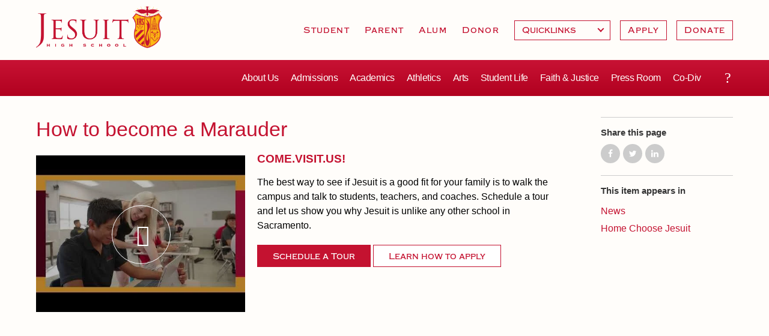

--- FILE ---
content_type: text/javascript
request_url: https://www.jesuithighschool.org/sites/default/themes/dtheme/dist/theme.min.js?m
body_size: 111566
content:
!function(e){var t={};function n(i){if(t[i])return t[i].exports;var o=t[i]={i:i,l:!1,exports:{}};return e[i].call(o.exports,o,o.exports,n),o.l=!0,o.exports}n.m=e,n.c=t,n.d=function(e,t,i){n.o(e,t)||Object.defineProperty(e,t,{enumerable:!0,get:i})},n.r=function(e){"undefined"!=typeof Symbol&&Symbol.toStringTag&&Object.defineProperty(e,Symbol.toStringTag,{value:"Module"}),Object.defineProperty(e,"__esModule",{value:!0})},n.t=function(e,t){if(1&t&&(e=n(e)),8&t)return e;if(4&t&&"object"==typeof e&&e&&e.__esModule)return e;var i=Object.create(null);if(n.r(i),Object.defineProperty(i,"default",{enumerable:!0,value:e}),2&t&&"string"!=typeof e)for(var o in e)n.d(i,o,function(t){return e[t]}.bind(null,o));return i},n.n=function(e){var t=e&&e.__esModule?function(){return e.default}:function(){return e};return n.d(t,"a",t),t},n.o=function(e,t){return Object.prototype.hasOwnProperty.call(e,t)},n.p="",n(n.s=25)}([function(e,t,n){var i;
/*!
 * jQuery JavaScript Library v3.3.1
 * https://jquery.com/
 *
 * Includes Sizzle.js
 * https://sizzlejs.com/
 *
 * Copyright JS Foundation and other contributors
 * Released under the MIT license
 * https://jquery.org/license
 *
 * Date: 2018-01-20T17:24Z
 */
/*!
 * jQuery JavaScript Library v3.3.1
 * https://jquery.com/
 *
 * Includes Sizzle.js
 * https://sizzlejs.com/
 *
 * Copyright JS Foundation and other contributors
 * Released under the MIT license
 * https://jquery.org/license
 *
 * Date: 2018-01-20T17:24Z
 */
!function(t,n){"use strict";"object"==typeof e&&"object"==typeof e.exports?e.exports=t.document?n(t,!0):function(e){if(!e.document)throw new Error("jQuery requires a window with a document");return n(e)}:n(t)}("undefined"!=typeof window?window:this,function(n,o){"use strict";var s=[],r=n.document,a=Object.getPrototypeOf,l=s.slice,u=s.concat,c=s.push,d=s.indexOf,h={},f=h.toString,p=h.hasOwnProperty,m=p.toString,g=m.call(Object),v={},y=function(e){return"function"==typeof e&&"number"!=typeof e.nodeType},w=function(e){return null!=e&&e===e.window},b={type:!0,src:!0,noModule:!0};function k(e,t,n){var i,o=(t=t||r).createElement("script");if(o.text=e,n)for(i in b)n[i]&&(o[i]=n[i]);t.head.appendChild(o).parentNode.removeChild(o)}function _(e){return null==e?e+"":"object"==typeof e||"function"==typeof e?h[f.call(e)]||"object":typeof e}var x=function(e,t){return new x.fn.init(e,t)},S=/^[\s\uFEFF\xA0]+|[\s\uFEFF\xA0]+$/g;function T(e){var t=!!e&&"length"in e&&e.length,n=_(e);return!y(e)&&!w(e)&&("array"===n||0===t||"number"==typeof t&&t>0&&t-1 in e)}x.fn=x.prototype={jquery:"3.3.1",constructor:x,length:0,toArray:function(){return l.call(this)},get:function(e){return null==e?l.call(this):e<0?this[e+this.length]:this[e]},pushStack:function(e){var t=x.merge(this.constructor(),e);return t.prevObject=this,t},each:function(e){return x.each(this,e)},map:function(e){return this.pushStack(x.map(this,function(t,n){return e.call(t,n,t)}))},slice:function(){return this.pushStack(l.apply(this,arguments))},first:function(){return this.eq(0)},last:function(){return this.eq(-1)},eq:function(e){var t=this.length,n=+e+(e<0?t:0);return this.pushStack(n>=0&&n<t?[this[n]]:[])},end:function(){return this.prevObject||this.constructor()},push:c,sort:s.sort,splice:s.splice},x.extend=x.fn.extend=function(){var e,t,n,i,o,s,r=arguments[0]||{},a=1,l=arguments.length,u=!1;for("boolean"==typeof r&&(u=r,r=arguments[a]||{},a++),"object"==typeof r||y(r)||(r={}),a===l&&(r=this,a--);a<l;a++)if(null!=(e=arguments[a]))for(t in e)n=r[t],r!==(i=e[t])&&(u&&i&&(x.isPlainObject(i)||(o=Array.isArray(i)))?(o?(o=!1,s=n&&Array.isArray(n)?n:[]):s=n&&x.isPlainObject(n)?n:{},r[t]=x.extend(u,s,i)):void 0!==i&&(r[t]=i));return r},x.extend({expando:"jQuery"+("3.3.1"+Math.random()).replace(/\D/g,""),isReady:!0,error:function(e){throw new Error(e)},noop:function(){},isPlainObject:function(e){var t,n;return!(!e||"[object Object]"!==f.call(e))&&(!(t=a(e))||"function"==typeof(n=p.call(t,"constructor")&&t.constructor)&&m.call(n)===g)},isEmptyObject:function(e){var t;for(t in e)return!1;return!0},globalEval:function(e){k(e)},each:function(e,t){var n,i=0;if(T(e))for(n=e.length;i<n&&!1!==t.call(e[i],i,e[i]);i++);else for(i in e)if(!1===t.call(e[i],i,e[i]))break;return e},trim:function(e){return null==e?"":(e+"").replace(S,"")},makeArray:function(e,t){var n=t||[];return null!=e&&(T(Object(e))?x.merge(n,"string"==typeof e?[e]:e):c.call(n,e)),n},inArray:function(e,t,n){return null==t?-1:d.call(t,e,n)},merge:function(e,t){for(var n=+t.length,i=0,o=e.length;i<n;i++)e[o++]=t[i];return e.length=o,e},grep:function(e,t,n){for(var i=[],o=0,s=e.length,r=!n;o<s;o++)!t(e[o],o)!==r&&i.push(e[o]);return i},map:function(e,t,n){var i,o,s=0,r=[];if(T(e))for(i=e.length;s<i;s++)null!=(o=t(e[s],s,n))&&r.push(o);else for(s in e)null!=(o=t(e[s],s,n))&&r.push(o);return u.apply([],r)},guid:1,support:v}),"function"==typeof Symbol&&(x.fn[Symbol.iterator]=s[Symbol.iterator]),x.each("Boolean Number String Function Array Date RegExp Object Error Symbol".split(" "),function(e,t){h["[object "+t+"]"]=t.toLowerCase()});var C=
/*!
 * Sizzle CSS Selector Engine v2.3.3
 * https://sizzlejs.com/
 *
 * Copyright jQuery Foundation and other contributors
 * Released under the MIT license
 * http://jquery.org/license
 *
 * Date: 2016-08-08
 */
function(e){var t,n,i,o,s,r,a,l,u,c,d,h,f,p,m,g,v,y,w,b="sizzle"+1*new Date,k=e.document,_=0,x=0,S=re(),T=re(),C=re(),$=function(e,t){return e===t&&(d=!0),0},D={}.hasOwnProperty,M=[],O=M.pop,A=M.push,E=M.push,P=M.slice,j=function(e,t){for(var n=0,i=e.length;n<i;n++)if(e[n]===t)return n;return-1},L="checked|selected|async|autofocus|autoplay|controls|defer|disabled|hidden|ismap|loop|multiple|open|readonly|required|scoped",H="[\\x20\\t\\r\\n\\f]",N="(?:\\\\.|[\\w-]|[^\0-\\xa0])+",I="\\["+H+"*("+N+")(?:"+H+"*([*^$|!~]?=)"+H+"*(?:'((?:\\\\.|[^\\\\'])*)'|\"((?:\\\\.|[^\\\\\"])*)\"|("+N+"))|)"+H+"*\\]",Y=":("+N+")(?:\\((('((?:\\\\.|[^\\\\'])*)'|\"((?:\\\\.|[^\\\\\"])*)\")|((?:\\\\.|[^\\\\()[\\]]|"+I+")*)|.*)\\)|)",q=new RegExp(H+"+","g"),R=new RegExp("^"+H+"+|((?:^|[^\\\\])(?:\\\\.)*)"+H+"+$","g"),F=new RegExp("^"+H+"*,"+H+"*"),W=new RegExp("^"+H+"*([>+~]|"+H+")"+H+"*"),U=new RegExp("="+H+"*([^\\]'\"]*?)"+H+"*\\]","g"),z=new RegExp(Y),B=new RegExp("^"+N+"$"),G={ID:new RegExp("^#("+N+")"),CLASS:new RegExp("^\\.("+N+")"),TAG:new RegExp("^("+N+"|[*])"),ATTR:new RegExp("^"+I),PSEUDO:new RegExp("^"+Y),CHILD:new RegExp("^:(only|first|last|nth|nth-last)-(child|of-type)(?:\\("+H+"*(even|odd|(([+-]|)(\\d*)n|)"+H+"*(?:([+-]|)"+H+"*(\\d+)|))"+H+"*\\)|)","i"),bool:new RegExp("^(?:"+L+")$","i"),needsContext:new RegExp("^"+H+"*[>+~]|:(even|odd|eq|gt|lt|nth|first|last)(?:\\("+H+"*((?:-\\d)?\\d*)"+H+"*\\)|)(?=[^-]|$)","i")},V=/^(?:input|select|textarea|button)$/i,X=/^h\d$/i,Z=/^[^{]+\{\s*\[native \w/,K=/^(?:#([\w-]+)|(\w+)|\.([\w-]+))$/,J=/[+~]/,Q=new RegExp("\\\\([\\da-f]{1,6}"+H+"?|("+H+")|.)","ig"),ee=function(e,t,n){var i="0x"+t-65536;return i!=i||n?t:i<0?String.fromCharCode(i+65536):String.fromCharCode(i>>10|55296,1023&i|56320)},te=/([\0-\x1f\x7f]|^-?\d)|^-$|[^\0-\x1f\x7f-\uFFFF\w-]/g,ne=function(e,t){return t?"\0"===e?"�":e.slice(0,-1)+"\\"+e.charCodeAt(e.length-1).toString(16)+" ":"\\"+e},ie=function(){h()},oe=ye(function(e){return!0===e.disabled&&("form"in e||"label"in e)},{dir:"parentNode",next:"legend"});try{E.apply(M=P.call(k.childNodes),k.childNodes),M[k.childNodes.length].nodeType}catch(e){E={apply:M.length?function(e,t){A.apply(e,P.call(t))}:function(e,t){for(var n=e.length,i=0;e[n++]=t[i++];);e.length=n-1}}}function se(e,t,i,o){var s,a,u,c,d,p,v,y=t&&t.ownerDocument,_=t?t.nodeType:9;if(i=i||[],"string"!=typeof e||!e||1!==_&&9!==_&&11!==_)return i;if(!o&&((t?t.ownerDocument||t:k)!==f&&h(t),t=t||f,m)){if(11!==_&&(d=K.exec(e)))if(s=d[1]){if(9===_){if(!(u=t.getElementById(s)))return i;if(u.id===s)return i.push(u),i}else if(y&&(u=y.getElementById(s))&&w(t,u)&&u.id===s)return i.push(u),i}else{if(d[2])return E.apply(i,t.getElementsByTagName(e)),i;if((s=d[3])&&n.getElementsByClassName&&t.getElementsByClassName)return E.apply(i,t.getElementsByClassName(s)),i}if(n.qsa&&!C[e+" "]&&(!g||!g.test(e))){if(1!==_)y=t,v=e;else if("object"!==t.nodeName.toLowerCase()){for((c=t.getAttribute("id"))?c=c.replace(te,ne):t.setAttribute("id",c=b),a=(p=r(e)).length;a--;)p[a]="#"+c+" "+ve(p[a]);v=p.join(","),y=J.test(e)&&me(t.parentNode)||t}if(v)try{return E.apply(i,y.querySelectorAll(v)),i}catch(e){}finally{c===b&&t.removeAttribute("id")}}}return l(e.replace(R,"$1"),t,i,o)}function re(){var e=[];return function t(n,o){return e.push(n+" ")>i.cacheLength&&delete t[e.shift()],t[n+" "]=o}}function ae(e){return e[b]=!0,e}function le(e){var t=f.createElement("fieldset");try{return!!e(t)}catch(e){return!1}finally{t.parentNode&&t.parentNode.removeChild(t),t=null}}function ue(e,t){for(var n=e.split("|"),o=n.length;o--;)i.attrHandle[n[o]]=t}function ce(e,t){var n=t&&e,i=n&&1===e.nodeType&&1===t.nodeType&&e.sourceIndex-t.sourceIndex;if(i)return i;if(n)for(;n=n.nextSibling;)if(n===t)return-1;return e?1:-1}function de(e){return function(t){return"input"===t.nodeName.toLowerCase()&&t.type===e}}function he(e){return function(t){var n=t.nodeName.toLowerCase();return("input"===n||"button"===n)&&t.type===e}}function fe(e){return function(t){return"form"in t?t.parentNode&&!1===t.disabled?"label"in t?"label"in t.parentNode?t.parentNode.disabled===e:t.disabled===e:t.isDisabled===e||t.isDisabled!==!e&&oe(t)===e:t.disabled===e:"label"in t&&t.disabled===e}}function pe(e){return ae(function(t){return t=+t,ae(function(n,i){for(var o,s=e([],n.length,t),r=s.length;r--;)n[o=s[r]]&&(n[o]=!(i[o]=n[o]))})})}function me(e){return e&&void 0!==e.getElementsByTagName&&e}for(t in n=se.support={},s=se.isXML=function(e){var t=e&&(e.ownerDocument||e).documentElement;return!!t&&"HTML"!==t.nodeName},h=se.setDocument=function(e){var t,o,r=e?e.ownerDocument||e:k;return r!==f&&9===r.nodeType&&r.documentElement?(p=(f=r).documentElement,m=!s(f),k!==f&&(o=f.defaultView)&&o.top!==o&&(o.addEventListener?o.addEventListener("unload",ie,!1):o.attachEvent&&o.attachEvent("onunload",ie)),n.attributes=le(function(e){return e.className="i",!e.getAttribute("className")}),n.getElementsByTagName=le(function(e){return e.appendChild(f.createComment("")),!e.getElementsByTagName("*").length}),n.getElementsByClassName=Z.test(f.getElementsByClassName),n.getById=le(function(e){return p.appendChild(e).id=b,!f.getElementsByName||!f.getElementsByName(b).length}),n.getById?(i.filter.ID=function(e){var t=e.replace(Q,ee);return function(e){return e.getAttribute("id")===t}},i.find.ID=function(e,t){if(void 0!==t.getElementById&&m){var n=t.getElementById(e);return n?[n]:[]}}):(i.filter.ID=function(e){var t=e.replace(Q,ee);return function(e){var n=void 0!==e.getAttributeNode&&e.getAttributeNode("id");return n&&n.value===t}},i.find.ID=function(e,t){if(void 0!==t.getElementById&&m){var n,i,o,s=t.getElementById(e);if(s){if((n=s.getAttributeNode("id"))&&n.value===e)return[s];for(o=t.getElementsByName(e),i=0;s=o[i++];)if((n=s.getAttributeNode("id"))&&n.value===e)return[s]}return[]}}),i.find.TAG=n.getElementsByTagName?function(e,t){return void 0!==t.getElementsByTagName?t.getElementsByTagName(e):n.qsa?t.querySelectorAll(e):void 0}:function(e,t){var n,i=[],o=0,s=t.getElementsByTagName(e);if("*"===e){for(;n=s[o++];)1===n.nodeType&&i.push(n);return i}return s},i.find.CLASS=n.getElementsByClassName&&function(e,t){if(void 0!==t.getElementsByClassName&&m)return t.getElementsByClassName(e)},v=[],g=[],(n.qsa=Z.test(f.querySelectorAll))&&(le(function(e){p.appendChild(e).innerHTML="<a id='"+b+"'></a><select id='"+b+"-\r\\' msallowcapture=''><option selected=''></option></select>",e.querySelectorAll("[msallowcapture^='']").length&&g.push("[*^$]="+H+"*(?:''|\"\")"),e.querySelectorAll("[selected]").length||g.push("\\["+H+"*(?:value|"+L+")"),e.querySelectorAll("[id~="+b+"-]").length||g.push("~="),e.querySelectorAll(":checked").length||g.push(":checked"),e.querySelectorAll("a#"+b+"+*").length||g.push(".#.+[+~]")}),le(function(e){e.innerHTML="<a href='' disabled='disabled'></a><select disabled='disabled'><option/></select>";var t=f.createElement("input");t.setAttribute("type","hidden"),e.appendChild(t).setAttribute("name","D"),e.querySelectorAll("[name=d]").length&&g.push("name"+H+"*[*^$|!~]?="),2!==e.querySelectorAll(":enabled").length&&g.push(":enabled",":disabled"),p.appendChild(e).disabled=!0,2!==e.querySelectorAll(":disabled").length&&g.push(":enabled",":disabled"),e.querySelectorAll("*,:x"),g.push(",.*:")})),(n.matchesSelector=Z.test(y=p.matches||p.webkitMatchesSelector||p.mozMatchesSelector||p.oMatchesSelector||p.msMatchesSelector))&&le(function(e){n.disconnectedMatch=y.call(e,"*"),y.call(e,"[s!='']:x"),v.push("!=",Y)}),g=g.length&&new RegExp(g.join("|")),v=v.length&&new RegExp(v.join("|")),t=Z.test(p.compareDocumentPosition),w=t||Z.test(p.contains)?function(e,t){var n=9===e.nodeType?e.documentElement:e,i=t&&t.parentNode;return e===i||!(!i||1!==i.nodeType||!(n.contains?n.contains(i):e.compareDocumentPosition&&16&e.compareDocumentPosition(i)))}:function(e,t){if(t)for(;t=t.parentNode;)if(t===e)return!0;return!1},$=t?function(e,t){if(e===t)return d=!0,0;var i=!e.compareDocumentPosition-!t.compareDocumentPosition;return i||(1&(i=(e.ownerDocument||e)===(t.ownerDocument||t)?e.compareDocumentPosition(t):1)||!n.sortDetached&&t.compareDocumentPosition(e)===i?e===f||e.ownerDocument===k&&w(k,e)?-1:t===f||t.ownerDocument===k&&w(k,t)?1:c?j(c,e)-j(c,t):0:4&i?-1:1)}:function(e,t){if(e===t)return d=!0,0;var n,i=0,o=e.parentNode,s=t.parentNode,r=[e],a=[t];if(!o||!s)return e===f?-1:t===f?1:o?-1:s?1:c?j(c,e)-j(c,t):0;if(o===s)return ce(e,t);for(n=e;n=n.parentNode;)r.unshift(n);for(n=t;n=n.parentNode;)a.unshift(n);for(;r[i]===a[i];)i++;return i?ce(r[i],a[i]):r[i]===k?-1:a[i]===k?1:0},f):f},se.matches=function(e,t){return se(e,null,null,t)},se.matchesSelector=function(e,t){if((e.ownerDocument||e)!==f&&h(e),t=t.replace(U,"='$1']"),n.matchesSelector&&m&&!C[t+" "]&&(!v||!v.test(t))&&(!g||!g.test(t)))try{var i=y.call(e,t);if(i||n.disconnectedMatch||e.document&&11!==e.document.nodeType)return i}catch(e){}return se(t,f,null,[e]).length>0},se.contains=function(e,t){return(e.ownerDocument||e)!==f&&h(e),w(e,t)},se.attr=function(e,t){(e.ownerDocument||e)!==f&&h(e);var o=i.attrHandle[t.toLowerCase()],s=o&&D.call(i.attrHandle,t.toLowerCase())?o(e,t,!m):void 0;return void 0!==s?s:n.attributes||!m?e.getAttribute(t):(s=e.getAttributeNode(t))&&s.specified?s.value:null},se.escape=function(e){return(e+"").replace(te,ne)},se.error=function(e){throw new Error("Syntax error, unrecognized expression: "+e)},se.uniqueSort=function(e){var t,i=[],o=0,s=0;if(d=!n.detectDuplicates,c=!n.sortStable&&e.slice(0),e.sort($),d){for(;t=e[s++];)t===e[s]&&(o=i.push(s));for(;o--;)e.splice(i[o],1)}return c=null,e},o=se.getText=function(e){var t,n="",i=0,s=e.nodeType;if(s){if(1===s||9===s||11===s){if("string"==typeof e.textContent)return e.textContent;for(e=e.firstChild;e;e=e.nextSibling)n+=o(e)}else if(3===s||4===s)return e.nodeValue}else for(;t=e[i++];)n+=o(t);return n},(i=se.selectors={cacheLength:50,createPseudo:ae,match:G,attrHandle:{},find:{},relative:{">":{dir:"parentNode",first:!0}," ":{dir:"parentNode"},"+":{dir:"previousSibling",first:!0},"~":{dir:"previousSibling"}},preFilter:{ATTR:function(e){return e[1]=e[1].replace(Q,ee),e[3]=(e[3]||e[4]||e[5]||"").replace(Q,ee),"~="===e[2]&&(e[3]=" "+e[3]+" "),e.slice(0,4)},CHILD:function(e){return e[1]=e[1].toLowerCase(),"nth"===e[1].slice(0,3)?(e[3]||se.error(e[0]),e[4]=+(e[4]?e[5]+(e[6]||1):2*("even"===e[3]||"odd"===e[3])),e[5]=+(e[7]+e[8]||"odd"===e[3])):e[3]&&se.error(e[0]),e},PSEUDO:function(e){var t,n=!e[6]&&e[2];return G.CHILD.test(e[0])?null:(e[3]?e[2]=e[4]||e[5]||"":n&&z.test(n)&&(t=r(n,!0))&&(t=n.indexOf(")",n.length-t)-n.length)&&(e[0]=e[0].slice(0,t),e[2]=n.slice(0,t)),e.slice(0,3))}},filter:{TAG:function(e){var t=e.replace(Q,ee).toLowerCase();return"*"===e?function(){return!0}:function(e){return e.nodeName&&e.nodeName.toLowerCase()===t}},CLASS:function(e){var t=S[e+" "];return t||(t=new RegExp("(^|"+H+")"+e+"("+H+"|$)"))&&S(e,function(e){return t.test("string"==typeof e.className&&e.className||void 0!==e.getAttribute&&e.getAttribute("class")||"")})},ATTR:function(e,t,n){return function(i){var o=se.attr(i,e);return null==o?"!="===t:!t||(o+="","="===t?o===n:"!="===t?o!==n:"^="===t?n&&0===o.indexOf(n):"*="===t?n&&o.indexOf(n)>-1:"$="===t?n&&o.slice(-n.length)===n:"~="===t?(" "+o.replace(q," ")+" ").indexOf(n)>-1:"|="===t&&(o===n||o.slice(0,n.length+1)===n+"-"))}},CHILD:function(e,t,n,i,o){var s="nth"!==e.slice(0,3),r="last"!==e.slice(-4),a="of-type"===t;return 1===i&&0===o?function(e){return!!e.parentNode}:function(t,n,l){var u,c,d,h,f,p,m=s!==r?"nextSibling":"previousSibling",g=t.parentNode,v=a&&t.nodeName.toLowerCase(),y=!l&&!a,w=!1;if(g){if(s){for(;m;){for(h=t;h=h[m];)if(a?h.nodeName.toLowerCase()===v:1===h.nodeType)return!1;p=m="only"===e&&!p&&"nextSibling"}return!0}if(p=[r?g.firstChild:g.lastChild],r&&y){for(w=(f=(u=(c=(d=(h=g)[b]||(h[b]={}))[h.uniqueID]||(d[h.uniqueID]={}))[e]||[])[0]===_&&u[1])&&u[2],h=f&&g.childNodes[f];h=++f&&h&&h[m]||(w=f=0)||p.pop();)if(1===h.nodeType&&++w&&h===t){c[e]=[_,f,w];break}}else if(y&&(w=f=(u=(c=(d=(h=t)[b]||(h[b]={}))[h.uniqueID]||(d[h.uniqueID]={}))[e]||[])[0]===_&&u[1]),!1===w)for(;(h=++f&&h&&h[m]||(w=f=0)||p.pop())&&((a?h.nodeName.toLowerCase()!==v:1!==h.nodeType)||!++w||(y&&((c=(d=h[b]||(h[b]={}))[h.uniqueID]||(d[h.uniqueID]={}))[e]=[_,w]),h!==t)););return(w-=o)===i||w%i==0&&w/i>=0}}},PSEUDO:function(e,t){var n,o=i.pseudos[e]||i.setFilters[e.toLowerCase()]||se.error("unsupported pseudo: "+e);return o[b]?o(t):o.length>1?(n=[e,e,"",t],i.setFilters.hasOwnProperty(e.toLowerCase())?ae(function(e,n){for(var i,s=o(e,t),r=s.length;r--;)e[i=j(e,s[r])]=!(n[i]=s[r])}):function(e){return o(e,0,n)}):o}},pseudos:{not:ae(function(e){var t=[],n=[],i=a(e.replace(R,"$1"));return i[b]?ae(function(e,t,n,o){for(var s,r=i(e,null,o,[]),a=e.length;a--;)(s=r[a])&&(e[a]=!(t[a]=s))}):function(e,o,s){return t[0]=e,i(t,null,s,n),t[0]=null,!n.pop()}}),has:ae(function(e){return function(t){return se(e,t).length>0}}),contains:ae(function(e){return e=e.replace(Q,ee),function(t){return(t.textContent||t.innerText||o(t)).indexOf(e)>-1}}),lang:ae(function(e){return B.test(e||"")||se.error("unsupported lang: "+e),e=e.replace(Q,ee).toLowerCase(),function(t){var n;do{if(n=m?t.lang:t.getAttribute("xml:lang")||t.getAttribute("lang"))return(n=n.toLowerCase())===e||0===n.indexOf(e+"-")}while((t=t.parentNode)&&1===t.nodeType);return!1}}),target:function(t){var n=e.location&&e.location.hash;return n&&n.slice(1)===t.id},root:function(e){return e===p},focus:function(e){return e===f.activeElement&&(!f.hasFocus||f.hasFocus())&&!!(e.type||e.href||~e.tabIndex)},enabled:fe(!1),disabled:fe(!0),checked:function(e){var t=e.nodeName.toLowerCase();return"input"===t&&!!e.checked||"option"===t&&!!e.selected},selected:function(e){return e.parentNode&&e.parentNode.selectedIndex,!0===e.selected},empty:function(e){for(e=e.firstChild;e;e=e.nextSibling)if(e.nodeType<6)return!1;return!0},parent:function(e){return!i.pseudos.empty(e)},header:function(e){return X.test(e.nodeName)},input:function(e){return V.test(e.nodeName)},button:function(e){var t=e.nodeName.toLowerCase();return"input"===t&&"button"===e.type||"button"===t},text:function(e){var t;return"input"===e.nodeName.toLowerCase()&&"text"===e.type&&(null==(t=e.getAttribute("type"))||"text"===t.toLowerCase())},first:pe(function(){return[0]}),last:pe(function(e,t){return[t-1]}),eq:pe(function(e,t,n){return[n<0?n+t:n]}),even:pe(function(e,t){for(var n=0;n<t;n+=2)e.push(n);return e}),odd:pe(function(e,t){for(var n=1;n<t;n+=2)e.push(n);return e}),lt:pe(function(e,t,n){for(var i=n<0?n+t:n;--i>=0;)e.push(i);return e}),gt:pe(function(e,t,n){for(var i=n<0?n+t:n;++i<t;)e.push(i);return e})}}).pseudos.nth=i.pseudos.eq,{radio:!0,checkbox:!0,file:!0,password:!0,image:!0})i.pseudos[t]=de(t);for(t in{submit:!0,reset:!0})i.pseudos[t]=he(t);function ge(){}function ve(e){for(var t=0,n=e.length,i="";t<n;t++)i+=e[t].value;return i}function ye(e,t,n){var i=t.dir,o=t.next,s=o||i,r=n&&"parentNode"===s,a=x++;return t.first?function(t,n,o){for(;t=t[i];)if(1===t.nodeType||r)return e(t,n,o);return!1}:function(t,n,l){var u,c,d,h=[_,a];if(l){for(;t=t[i];)if((1===t.nodeType||r)&&e(t,n,l))return!0}else for(;t=t[i];)if(1===t.nodeType||r)if(c=(d=t[b]||(t[b]={}))[t.uniqueID]||(d[t.uniqueID]={}),o&&o===t.nodeName.toLowerCase())t=t[i]||t;else{if((u=c[s])&&u[0]===_&&u[1]===a)return h[2]=u[2];if(c[s]=h,h[2]=e(t,n,l))return!0}return!1}}function we(e){return e.length>1?function(t,n,i){for(var o=e.length;o--;)if(!e[o](t,n,i))return!1;return!0}:e[0]}function be(e,t,n,i,o){for(var s,r=[],a=0,l=e.length,u=null!=t;a<l;a++)(s=e[a])&&(n&&!n(s,i,o)||(r.push(s),u&&t.push(a)));return r}function ke(e,t,n,i,o,s){return i&&!i[b]&&(i=ke(i)),o&&!o[b]&&(o=ke(o,s)),ae(function(s,r,a,l){var u,c,d,h=[],f=[],p=r.length,m=s||function(e,t,n){for(var i=0,o=t.length;i<o;i++)se(e,t[i],n);return n}(t||"*",a.nodeType?[a]:a,[]),g=!e||!s&&t?m:be(m,h,e,a,l),v=n?o||(s?e:p||i)?[]:r:g;if(n&&n(g,v,a,l),i)for(u=be(v,f),i(u,[],a,l),c=u.length;c--;)(d=u[c])&&(v[f[c]]=!(g[f[c]]=d));if(s){if(o||e){if(o){for(u=[],c=v.length;c--;)(d=v[c])&&u.push(g[c]=d);o(null,v=[],u,l)}for(c=v.length;c--;)(d=v[c])&&(u=o?j(s,d):h[c])>-1&&(s[u]=!(r[u]=d))}}else v=be(v===r?v.splice(p,v.length):v),o?o(null,r,v,l):E.apply(r,v)})}function _e(e){for(var t,n,o,s=e.length,r=i.relative[e[0].type],a=r||i.relative[" "],l=r?1:0,c=ye(function(e){return e===t},a,!0),d=ye(function(e){return j(t,e)>-1},a,!0),h=[function(e,n,i){var o=!r&&(i||n!==u)||((t=n).nodeType?c(e,n,i):d(e,n,i));return t=null,o}];l<s;l++)if(n=i.relative[e[l].type])h=[ye(we(h),n)];else{if((n=i.filter[e[l].type].apply(null,e[l].matches))[b]){for(o=++l;o<s&&!i.relative[e[o].type];o++);return ke(l>1&&we(h),l>1&&ve(e.slice(0,l-1).concat({value:" "===e[l-2].type?"*":""})).replace(R,"$1"),n,l<o&&_e(e.slice(l,o)),o<s&&_e(e=e.slice(o)),o<s&&ve(e))}h.push(n)}return we(h)}return ge.prototype=i.filters=i.pseudos,i.setFilters=new ge,r=se.tokenize=function(e,t){var n,o,s,r,a,l,u,c=T[e+" "];if(c)return t?0:c.slice(0);for(a=e,l=[],u=i.preFilter;a;){for(r in n&&!(o=F.exec(a))||(o&&(a=a.slice(o[0].length)||a),l.push(s=[])),n=!1,(o=W.exec(a))&&(n=o.shift(),s.push({value:n,type:o[0].replace(R," ")}),a=a.slice(n.length)),i.filter)!(o=G[r].exec(a))||u[r]&&!(o=u[r](o))||(n=o.shift(),s.push({value:n,type:r,matches:o}),a=a.slice(n.length));if(!n)break}return t?a.length:a?se.error(e):T(e,l).slice(0)},a=se.compile=function(e,t){var n,o=[],s=[],a=C[e+" "];if(!a){for(t||(t=r(e)),n=t.length;n--;)(a=_e(t[n]))[b]?o.push(a):s.push(a);(a=C(e,function(e,t){var n=t.length>0,o=e.length>0,s=function(s,r,a,l,c){var d,p,g,v=0,y="0",w=s&&[],b=[],k=u,x=s||o&&i.find.TAG("*",c),S=_+=null==k?1:Math.random()||.1,T=x.length;for(c&&(u=r===f||r||c);y!==T&&null!=(d=x[y]);y++){if(o&&d){for(p=0,r||d.ownerDocument===f||(h(d),a=!m);g=e[p++];)if(g(d,r||f,a)){l.push(d);break}c&&(_=S)}n&&((d=!g&&d)&&v--,s&&w.push(d))}if(v+=y,n&&y!==v){for(p=0;g=t[p++];)g(w,b,r,a);if(s){if(v>0)for(;y--;)w[y]||b[y]||(b[y]=O.call(l));b=be(b)}E.apply(l,b),c&&!s&&b.length>0&&v+t.length>1&&se.uniqueSort(l)}return c&&(_=S,u=k),w};return n?ae(s):s}(s,o))).selector=e}return a},l=se.select=function(e,t,n,o){var s,l,u,c,d,h="function"==typeof e&&e,f=!o&&r(e=h.selector||e);if(n=n||[],1===f.length){if((l=f[0]=f[0].slice(0)).length>2&&"ID"===(u=l[0]).type&&9===t.nodeType&&m&&i.relative[l[1].type]){if(!(t=(i.find.ID(u.matches[0].replace(Q,ee),t)||[])[0]))return n;h&&(t=t.parentNode),e=e.slice(l.shift().value.length)}for(s=G.needsContext.test(e)?0:l.length;s--&&(u=l[s],!i.relative[c=u.type]);)if((d=i.find[c])&&(o=d(u.matches[0].replace(Q,ee),J.test(l[0].type)&&me(t.parentNode)||t))){if(l.splice(s,1),!(e=o.length&&ve(l)))return E.apply(n,o),n;break}}return(h||a(e,f))(o,t,!m,n,!t||J.test(e)&&me(t.parentNode)||t),n},n.sortStable=b.split("").sort($).join("")===b,n.detectDuplicates=!!d,h(),n.sortDetached=le(function(e){return 1&e.compareDocumentPosition(f.createElement("fieldset"))}),le(function(e){return e.innerHTML="<a href='#'></a>","#"===e.firstChild.getAttribute("href")})||ue("type|href|height|width",function(e,t,n){if(!n)return e.getAttribute(t,"type"===t.toLowerCase()?1:2)}),n.attributes&&le(function(e){return e.innerHTML="<input/>",e.firstChild.setAttribute("value",""),""===e.firstChild.getAttribute("value")})||ue("value",function(e,t,n){if(!n&&"input"===e.nodeName.toLowerCase())return e.defaultValue}),le(function(e){return null==e.getAttribute("disabled")})||ue(L,function(e,t,n){var i;if(!n)return!0===e[t]?t.toLowerCase():(i=e.getAttributeNode(t))&&i.specified?i.value:null}),se}(n);x.find=C,x.expr=C.selectors,x.expr[":"]=x.expr.pseudos,x.uniqueSort=x.unique=C.uniqueSort,x.text=C.getText,x.isXMLDoc=C.isXML,x.contains=C.contains,x.escapeSelector=C.escape;var $=function(e,t,n){for(var i=[],o=void 0!==n;(e=e[t])&&9!==e.nodeType;)if(1===e.nodeType){if(o&&x(e).is(n))break;i.push(e)}return i},D=function(e,t){for(var n=[];e;e=e.nextSibling)1===e.nodeType&&e!==t&&n.push(e);return n},M=x.expr.match.needsContext;function O(e,t){return e.nodeName&&e.nodeName.toLowerCase()===t.toLowerCase()}var A=/^<([a-z][^\/\0>:\x20\t\r\n\f]*)[\x20\t\r\n\f]*\/?>(?:<\/\1>|)$/i;function E(e,t,n){return y(t)?x.grep(e,function(e,i){return!!t.call(e,i,e)!==n}):t.nodeType?x.grep(e,function(e){return e===t!==n}):"string"!=typeof t?x.grep(e,function(e){return d.call(t,e)>-1!==n}):x.filter(t,e,n)}x.filter=function(e,t,n){var i=t[0];return n&&(e=":not("+e+")"),1===t.length&&1===i.nodeType?x.find.matchesSelector(i,e)?[i]:[]:x.find.matches(e,x.grep(t,function(e){return 1===e.nodeType}))},x.fn.extend({find:function(e){var t,n,i=this.length,o=this;if("string"!=typeof e)return this.pushStack(x(e).filter(function(){for(t=0;t<i;t++)if(x.contains(o[t],this))return!0}));for(n=this.pushStack([]),t=0;t<i;t++)x.find(e,o[t],n);return i>1?x.uniqueSort(n):n},filter:function(e){return this.pushStack(E(this,e||[],!1))},not:function(e){return this.pushStack(E(this,e||[],!0))},is:function(e){return!!E(this,"string"==typeof e&&M.test(e)?x(e):e||[],!1).length}});var P,j=/^(?:\s*(<[\w\W]+>)[^>]*|#([\w-]+))$/;(x.fn.init=function(e,t,n){var i,o;if(!e)return this;if(n=n||P,"string"==typeof e){if(!(i="<"===e[0]&&">"===e[e.length-1]&&e.length>=3?[null,e,null]:j.exec(e))||!i[1]&&t)return!t||t.jquery?(t||n).find(e):this.constructor(t).find(e);if(i[1]){if(t=t instanceof x?t[0]:t,x.merge(this,x.parseHTML(i[1],t&&t.nodeType?t.ownerDocument||t:r,!0)),A.test(i[1])&&x.isPlainObject(t))for(i in t)y(this[i])?this[i](t[i]):this.attr(i,t[i]);return this}return(o=r.getElementById(i[2]))&&(this[0]=o,this.length=1),this}return e.nodeType?(this[0]=e,this.length=1,this):y(e)?void 0!==n.ready?n.ready(e):e(x):x.makeArray(e,this)}).prototype=x.fn,P=x(r);var L=/^(?:parents|prev(?:Until|All))/,H={children:!0,contents:!0,next:!0,prev:!0};function N(e,t){for(;(e=e[t])&&1!==e.nodeType;);return e}x.fn.extend({has:function(e){var t=x(e,this),n=t.length;return this.filter(function(){for(var e=0;e<n;e++)if(x.contains(this,t[e]))return!0})},closest:function(e,t){var n,i=0,o=this.length,s=[],r="string"!=typeof e&&x(e);if(!M.test(e))for(;i<o;i++)for(n=this[i];n&&n!==t;n=n.parentNode)if(n.nodeType<11&&(r?r.index(n)>-1:1===n.nodeType&&x.find.matchesSelector(n,e))){s.push(n);break}return this.pushStack(s.length>1?x.uniqueSort(s):s)},index:function(e){return e?"string"==typeof e?d.call(x(e),this[0]):d.call(this,e.jquery?e[0]:e):this[0]&&this[0].parentNode?this.first().prevAll().length:-1},add:function(e,t){return this.pushStack(x.uniqueSort(x.merge(this.get(),x(e,t))))},addBack:function(e){return this.add(null==e?this.prevObject:this.prevObject.filter(e))}}),x.each({parent:function(e){var t=e.parentNode;return t&&11!==t.nodeType?t:null},parents:function(e){return $(e,"parentNode")},parentsUntil:function(e,t,n){return $(e,"parentNode",n)},next:function(e){return N(e,"nextSibling")},prev:function(e){return N(e,"previousSibling")},nextAll:function(e){return $(e,"nextSibling")},prevAll:function(e){return $(e,"previousSibling")},nextUntil:function(e,t,n){return $(e,"nextSibling",n)},prevUntil:function(e,t,n){return $(e,"previousSibling",n)},siblings:function(e){return D((e.parentNode||{}).firstChild,e)},children:function(e){return D(e.firstChild)},contents:function(e){return O(e,"iframe")?e.contentDocument:(O(e,"template")&&(e=e.content||e),x.merge([],e.childNodes))}},function(e,t){x.fn[e]=function(n,i){var o=x.map(this,t,n);return"Until"!==e.slice(-5)&&(i=n),i&&"string"==typeof i&&(o=x.filter(i,o)),this.length>1&&(H[e]||x.uniqueSort(o),L.test(e)&&o.reverse()),this.pushStack(o)}});var I=/[^\x20\t\r\n\f]+/g;function Y(e){return e}function q(e){throw e}function R(e,t,n,i){var o;try{e&&y(o=e.promise)?o.call(e).done(t).fail(n):e&&y(o=e.then)?o.call(e,t,n):t.apply(void 0,[e].slice(i))}catch(e){n.apply(void 0,[e])}}x.Callbacks=function(e){e="string"==typeof e?function(e){var t={};return x.each(e.match(I)||[],function(e,n){t[n]=!0}),t}(e):x.extend({},e);var t,n,i,o,s=[],r=[],a=-1,l=function(){for(o=o||e.once,i=t=!0;r.length;a=-1)for(n=r.shift();++a<s.length;)!1===s[a].apply(n[0],n[1])&&e.stopOnFalse&&(a=s.length,n=!1);e.memory||(n=!1),t=!1,o&&(s=n?[]:"")},u={add:function(){return s&&(n&&!t&&(a=s.length-1,r.push(n)),function t(n){x.each(n,function(n,i){y(i)?e.unique&&u.has(i)||s.push(i):i&&i.length&&"string"!==_(i)&&t(i)})}(arguments),n&&!t&&l()),this},remove:function(){return x.each(arguments,function(e,t){for(var n;(n=x.inArray(t,s,n))>-1;)s.splice(n,1),n<=a&&a--}),this},has:function(e){return e?x.inArray(e,s)>-1:s.length>0},empty:function(){return s&&(s=[]),this},disable:function(){return o=r=[],s=n="",this},disabled:function(){return!s},lock:function(){return o=r=[],n||t||(s=n=""),this},locked:function(){return!!o},fireWith:function(e,n){return o||(n=[e,(n=n||[]).slice?n.slice():n],r.push(n),t||l()),this},fire:function(){return u.fireWith(this,arguments),this},fired:function(){return!!i}};return u},x.extend({Deferred:function(e){var t=[["notify","progress",x.Callbacks("memory"),x.Callbacks("memory"),2],["resolve","done",x.Callbacks("once memory"),x.Callbacks("once memory"),0,"resolved"],["reject","fail",x.Callbacks("once memory"),x.Callbacks("once memory"),1,"rejected"]],i="pending",o={state:function(){return i},always:function(){return s.done(arguments).fail(arguments),this},catch:function(e){return o.then(null,e)},pipe:function(){var e=arguments;return x.Deferred(function(n){x.each(t,function(t,i){var o=y(e[i[4]])&&e[i[4]];s[i[1]](function(){var e=o&&o.apply(this,arguments);e&&y(e.promise)?e.promise().progress(n.notify).done(n.resolve).fail(n.reject):n[i[0]+"With"](this,o?[e]:arguments)})}),e=null}).promise()},then:function(e,i,o){var s=0;function r(e,t,i,o){return function(){var a=this,l=arguments,u=function(){var n,u;if(!(e<s)){if((n=i.apply(a,l))===t.promise())throw new TypeError("Thenable self-resolution");u=n&&("object"==typeof n||"function"==typeof n)&&n.then,y(u)?o?u.call(n,r(s,t,Y,o),r(s,t,q,o)):(s++,u.call(n,r(s,t,Y,o),r(s,t,q,o),r(s,t,Y,t.notifyWith))):(i!==Y&&(a=void 0,l=[n]),(o||t.resolveWith)(a,l))}},c=o?u:function(){try{u()}catch(n){x.Deferred.exceptionHook&&x.Deferred.exceptionHook(n,c.stackTrace),e+1>=s&&(i!==q&&(a=void 0,l=[n]),t.rejectWith(a,l))}};e?c():(x.Deferred.getStackHook&&(c.stackTrace=x.Deferred.getStackHook()),n.setTimeout(c))}}return x.Deferred(function(n){t[0][3].add(r(0,n,y(o)?o:Y,n.notifyWith)),t[1][3].add(r(0,n,y(e)?e:Y)),t[2][3].add(r(0,n,y(i)?i:q))}).promise()},promise:function(e){return null!=e?x.extend(e,o):o}},s={};return x.each(t,function(e,n){var r=n[2],a=n[5];o[n[1]]=r.add,a&&r.add(function(){i=a},t[3-e][2].disable,t[3-e][3].disable,t[0][2].lock,t[0][3].lock),r.add(n[3].fire),s[n[0]]=function(){return s[n[0]+"With"](this===s?void 0:this,arguments),this},s[n[0]+"With"]=r.fireWith}),o.promise(s),e&&e.call(s,s),s},when:function(e){var t=arguments.length,n=t,i=Array(n),o=l.call(arguments),s=x.Deferred(),r=function(e){return function(n){i[e]=this,o[e]=arguments.length>1?l.call(arguments):n,--t||s.resolveWith(i,o)}};if(t<=1&&(R(e,s.done(r(n)).resolve,s.reject,!t),"pending"===s.state()||y(o[n]&&o[n].then)))return s.then();for(;n--;)R(o[n],r(n),s.reject);return s.promise()}});var F=/^(Eval|Internal|Range|Reference|Syntax|Type|URI)Error$/;x.Deferred.exceptionHook=function(e,t){n.console&&n.console.warn&&e&&F.test(e.name)&&n.console.warn("jQuery.Deferred exception: "+e.message,e.stack,t)},x.readyException=function(e){n.setTimeout(function(){throw e})};var W=x.Deferred();function U(){r.removeEventListener("DOMContentLoaded",U),n.removeEventListener("load",U),x.ready()}x.fn.ready=function(e){return W.then(e).catch(function(e){x.readyException(e)}),this},x.extend({isReady:!1,readyWait:1,ready:function(e){(!0===e?--x.readyWait:x.isReady)||(x.isReady=!0,!0!==e&&--x.readyWait>0||W.resolveWith(r,[x]))}}),x.ready.then=W.then,"complete"===r.readyState||"loading"!==r.readyState&&!r.documentElement.doScroll?n.setTimeout(x.ready):(r.addEventListener("DOMContentLoaded",U),n.addEventListener("load",U));var z=function(e,t,n,i,o,s,r){var a=0,l=e.length,u=null==n;if("object"===_(n))for(a in o=!0,n)z(e,t,a,n[a],!0,s,r);else if(void 0!==i&&(o=!0,y(i)||(r=!0),u&&(r?(t.call(e,i),t=null):(u=t,t=function(e,t,n){return u.call(x(e),n)})),t))for(;a<l;a++)t(e[a],n,r?i:i.call(e[a],a,t(e[a],n)));return o?e:u?t.call(e):l?t(e[0],n):s},B=/^-ms-/,G=/-([a-z])/g;function V(e,t){return t.toUpperCase()}function X(e){return e.replace(B,"ms-").replace(G,V)}var Z=function(e){return 1===e.nodeType||9===e.nodeType||!+e.nodeType};function K(){this.expando=x.expando+K.uid++}K.uid=1,K.prototype={cache:function(e){var t=e[this.expando];return t||(t={},Z(e)&&(e.nodeType?e[this.expando]=t:Object.defineProperty(e,this.expando,{value:t,configurable:!0}))),t},set:function(e,t,n){var i,o=this.cache(e);if("string"==typeof t)o[X(t)]=n;else for(i in t)o[X(i)]=t[i];return o},get:function(e,t){return void 0===t?this.cache(e):e[this.expando]&&e[this.expando][X(t)]},access:function(e,t,n){return void 0===t||t&&"string"==typeof t&&void 0===n?this.get(e,t):(this.set(e,t,n),void 0!==n?n:t)},remove:function(e,t){var n,i=e[this.expando];if(void 0!==i){if(void 0!==t){n=(t=Array.isArray(t)?t.map(X):(t=X(t))in i?[t]:t.match(I)||[]).length;for(;n--;)delete i[t[n]]}(void 0===t||x.isEmptyObject(i))&&(e.nodeType?e[this.expando]=void 0:delete e[this.expando])}},hasData:function(e){var t=e[this.expando];return void 0!==t&&!x.isEmptyObject(t)}};var J=new K,Q=new K,ee=/^(?:\{[\w\W]*\}|\[[\w\W]*\])$/,te=/[A-Z]/g;function ne(e,t,n){var i;if(void 0===n&&1===e.nodeType)if(i="data-"+t.replace(te,"-$&").toLowerCase(),"string"==typeof(n=e.getAttribute(i))){try{n=function(e){return"true"===e||"false"!==e&&("null"===e?null:e===+e+""?+e:ee.test(e)?JSON.parse(e):e)}(n)}catch(e){}Q.set(e,t,n)}else n=void 0;return n}x.extend({hasData:function(e){return Q.hasData(e)||J.hasData(e)},data:function(e,t,n){return Q.access(e,t,n)},removeData:function(e,t){Q.remove(e,t)},_data:function(e,t,n){return J.access(e,t,n)},_removeData:function(e,t){J.remove(e,t)}}),x.fn.extend({data:function(e,t){var n,i,o,s=this[0],r=s&&s.attributes;if(void 0===e){if(this.length&&(o=Q.get(s),1===s.nodeType&&!J.get(s,"hasDataAttrs"))){for(n=r.length;n--;)r[n]&&0===(i=r[n].name).indexOf("data-")&&(i=X(i.slice(5)),ne(s,i,o[i]));J.set(s,"hasDataAttrs",!0)}return o}return"object"==typeof e?this.each(function(){Q.set(this,e)}):z(this,function(t){var n;if(s&&void 0===t)return void 0!==(n=Q.get(s,e))?n:void 0!==(n=ne(s,e))?n:void 0;this.each(function(){Q.set(this,e,t)})},null,t,arguments.length>1,null,!0)},removeData:function(e){return this.each(function(){Q.remove(this,e)})}}),x.extend({queue:function(e,t,n){var i;if(e)return t=(t||"fx")+"queue",i=J.get(e,t),n&&(!i||Array.isArray(n)?i=J.access(e,t,x.makeArray(n)):i.push(n)),i||[]},dequeue:function(e,t){t=t||"fx";var n=x.queue(e,t),i=n.length,o=n.shift(),s=x._queueHooks(e,t);"inprogress"===o&&(o=n.shift(),i--),o&&("fx"===t&&n.unshift("inprogress"),delete s.stop,o.call(e,function(){x.dequeue(e,t)},s)),!i&&s&&s.empty.fire()},_queueHooks:function(e,t){var n=t+"queueHooks";return J.get(e,n)||J.access(e,n,{empty:x.Callbacks("once memory").add(function(){J.remove(e,[t+"queue",n])})})}}),x.fn.extend({queue:function(e,t){var n=2;return"string"!=typeof e&&(t=e,e="fx",n--),arguments.length<n?x.queue(this[0],e):void 0===t?this:this.each(function(){var n=x.queue(this,e,t);x._queueHooks(this,e),"fx"===e&&"inprogress"!==n[0]&&x.dequeue(this,e)})},dequeue:function(e){return this.each(function(){x.dequeue(this,e)})},clearQueue:function(e){return this.queue(e||"fx",[])},promise:function(e,t){var n,i=1,o=x.Deferred(),s=this,r=this.length,a=function(){--i||o.resolveWith(s,[s])};for("string"!=typeof e&&(t=e,e=void 0),e=e||"fx";r--;)(n=J.get(s[r],e+"queueHooks"))&&n.empty&&(i++,n.empty.add(a));return a(),o.promise(t)}});var ie=/[+-]?(?:\d*\.|)\d+(?:[eE][+-]?\d+|)/.source,oe=new RegExp("^(?:([+-])=|)("+ie+")([a-z%]*)$","i"),se=["Top","Right","Bottom","Left"],re=function(e,t){return"none"===(e=t||e).style.display||""===e.style.display&&x.contains(e.ownerDocument,e)&&"none"===x.css(e,"display")},ae=function(e,t,n,i){var o,s,r={};for(s in t)r[s]=e.style[s],e.style[s]=t[s];for(s in o=n.apply(e,i||[]),t)e.style[s]=r[s];return o};function le(e,t,n,i){var o,s,r=20,a=i?function(){return i.cur()}:function(){return x.css(e,t,"")},l=a(),u=n&&n[3]||(x.cssNumber[t]?"":"px"),c=(x.cssNumber[t]||"px"!==u&&+l)&&oe.exec(x.css(e,t));if(c&&c[3]!==u){for(l/=2,u=u||c[3],c=+l||1;r--;)x.style(e,t,c+u),(1-s)*(1-(s=a()/l||.5))<=0&&(r=0),c/=s;c*=2,x.style(e,t,c+u),n=n||[]}return n&&(c=+c||+l||0,o=n[1]?c+(n[1]+1)*n[2]:+n[2],i&&(i.unit=u,i.start=c,i.end=o)),o}var ue={};function ce(e){var t,n=e.ownerDocument,i=e.nodeName,o=ue[i];return o||(t=n.body.appendChild(n.createElement(i)),o=x.css(t,"display"),t.parentNode.removeChild(t),"none"===o&&(o="block"),ue[i]=o,o)}function de(e,t){for(var n,i,o=[],s=0,r=e.length;s<r;s++)(i=e[s]).style&&(n=i.style.display,t?("none"===n&&(o[s]=J.get(i,"display")||null,o[s]||(i.style.display="")),""===i.style.display&&re(i)&&(o[s]=ce(i))):"none"!==n&&(o[s]="none",J.set(i,"display",n)));for(s=0;s<r;s++)null!=o[s]&&(e[s].style.display=o[s]);return e}x.fn.extend({show:function(){return de(this,!0)},hide:function(){return de(this)},toggle:function(e){return"boolean"==typeof e?e?this.show():this.hide():this.each(function(){re(this)?x(this).show():x(this).hide()})}});var he=/^(?:checkbox|radio)$/i,fe=/<([a-z][^\/\0>\x20\t\r\n\f]+)/i,pe=/^$|^module$|\/(?:java|ecma)script/i,me={option:[1,"<select multiple='multiple'>","</select>"],thead:[1,"<table>","</table>"],col:[2,"<table><colgroup>","</colgroup></table>"],tr:[2,"<table><tbody>","</tbody></table>"],td:[3,"<table><tbody><tr>","</tr></tbody></table>"],_default:[0,"",""]};function ge(e,t){var n;return n=void 0!==e.getElementsByTagName?e.getElementsByTagName(t||"*"):void 0!==e.querySelectorAll?e.querySelectorAll(t||"*"):[],void 0===t||t&&O(e,t)?x.merge([e],n):n}function ve(e,t){for(var n=0,i=e.length;n<i;n++)J.set(e[n],"globalEval",!t||J.get(t[n],"globalEval"))}me.optgroup=me.option,me.tbody=me.tfoot=me.colgroup=me.caption=me.thead,me.th=me.td;var ye=/<|&#?\w+;/;function we(e,t,n,i,o){for(var s,r,a,l,u,c,d=t.createDocumentFragment(),h=[],f=0,p=e.length;f<p;f++)if((s=e[f])||0===s)if("object"===_(s))x.merge(h,s.nodeType?[s]:s);else if(ye.test(s)){for(r=r||d.appendChild(t.createElement("div")),a=(fe.exec(s)||["",""])[1].toLowerCase(),l=me[a]||me._default,r.innerHTML=l[1]+x.htmlPrefilter(s)+l[2],c=l[0];c--;)r=r.lastChild;x.merge(h,r.childNodes),(r=d.firstChild).textContent=""}else h.push(t.createTextNode(s));for(d.textContent="",f=0;s=h[f++];)if(i&&x.inArray(s,i)>-1)o&&o.push(s);else if(u=x.contains(s.ownerDocument,s),r=ge(d.appendChild(s),"script"),u&&ve(r),n)for(c=0;s=r[c++];)pe.test(s.type||"")&&n.push(s);return d}!function(){var e=r.createDocumentFragment().appendChild(r.createElement("div")),t=r.createElement("input");t.setAttribute("type","radio"),t.setAttribute("checked","checked"),t.setAttribute("name","t"),e.appendChild(t),v.checkClone=e.cloneNode(!0).cloneNode(!0).lastChild.checked,e.innerHTML="<textarea>x</textarea>",v.noCloneChecked=!!e.cloneNode(!0).lastChild.defaultValue}();var be=r.documentElement,ke=/^key/,_e=/^(?:mouse|pointer|contextmenu|drag|drop)|click/,xe=/^([^.]*)(?:\.(.+)|)/;function Se(){return!0}function Te(){return!1}function Ce(){try{return r.activeElement}catch(e){}}function $e(e,t,n,i,o,s){var r,a;if("object"==typeof t){for(a in"string"!=typeof n&&(i=i||n,n=void 0),t)$e(e,a,n,i,t[a],s);return e}if(null==i&&null==o?(o=n,i=n=void 0):null==o&&("string"==typeof n?(o=i,i=void 0):(o=i,i=n,n=void 0)),!1===o)o=Te;else if(!o)return e;return 1===s&&(r=o,(o=function(e){return x().off(e),r.apply(this,arguments)}).guid=r.guid||(r.guid=x.guid++)),e.each(function(){x.event.add(this,t,o,i,n)})}x.event={global:{},add:function(e,t,n,i,o){var s,r,a,l,u,c,d,h,f,p,m,g=J.get(e);if(g)for(n.handler&&(n=(s=n).handler,o=s.selector),o&&x.find.matchesSelector(be,o),n.guid||(n.guid=x.guid++),(l=g.events)||(l=g.events={}),(r=g.handle)||(r=g.handle=function(t){return void 0!==x&&x.event.triggered!==t.type?x.event.dispatch.apply(e,arguments):void 0}),u=(t=(t||"").match(I)||[""]).length;u--;)f=m=(a=xe.exec(t[u])||[])[1],p=(a[2]||"").split(".").sort(),f&&(d=x.event.special[f]||{},f=(o?d.delegateType:d.bindType)||f,d=x.event.special[f]||{},c=x.extend({type:f,origType:m,data:i,handler:n,guid:n.guid,selector:o,needsContext:o&&x.expr.match.needsContext.test(o),namespace:p.join(".")},s),(h=l[f])||((h=l[f]=[]).delegateCount=0,d.setup&&!1!==d.setup.call(e,i,p,r)||e.addEventListener&&e.addEventListener(f,r)),d.add&&(d.add.call(e,c),c.handler.guid||(c.handler.guid=n.guid)),o?h.splice(h.delegateCount++,0,c):h.push(c),x.event.global[f]=!0)},remove:function(e,t,n,i,o){var s,r,a,l,u,c,d,h,f,p,m,g=J.hasData(e)&&J.get(e);if(g&&(l=g.events)){for(u=(t=(t||"").match(I)||[""]).length;u--;)if(f=m=(a=xe.exec(t[u])||[])[1],p=(a[2]||"").split(".").sort(),f){for(d=x.event.special[f]||{},h=l[f=(i?d.delegateType:d.bindType)||f]||[],a=a[2]&&new RegExp("(^|\\.)"+p.join("\\.(?:.*\\.|)")+"(\\.|$)"),r=s=h.length;s--;)c=h[s],!o&&m!==c.origType||n&&n.guid!==c.guid||a&&!a.test(c.namespace)||i&&i!==c.selector&&("**"!==i||!c.selector)||(h.splice(s,1),c.selector&&h.delegateCount--,d.remove&&d.remove.call(e,c));r&&!h.length&&(d.teardown&&!1!==d.teardown.call(e,p,g.handle)||x.removeEvent(e,f,g.handle),delete l[f])}else for(f in l)x.event.remove(e,f+t[u],n,i,!0);x.isEmptyObject(l)&&J.remove(e,"handle events")}},dispatch:function(e){var t,n,i,o,s,r,a=x.event.fix(e),l=new Array(arguments.length),u=(J.get(this,"events")||{})[a.type]||[],c=x.event.special[a.type]||{};for(l[0]=a,t=1;t<arguments.length;t++)l[t]=arguments[t];if(a.delegateTarget=this,!c.preDispatch||!1!==c.preDispatch.call(this,a)){for(r=x.event.handlers.call(this,a,u),t=0;(o=r[t++])&&!a.isPropagationStopped();)for(a.currentTarget=o.elem,n=0;(s=o.handlers[n++])&&!a.isImmediatePropagationStopped();)a.rnamespace&&!a.rnamespace.test(s.namespace)||(a.handleObj=s,a.data=s.data,void 0!==(i=((x.event.special[s.origType]||{}).handle||s.handler).apply(o.elem,l))&&!1===(a.result=i)&&(a.preventDefault(),a.stopPropagation()));return c.postDispatch&&c.postDispatch.call(this,a),a.result}},handlers:function(e,t){var n,i,o,s,r,a=[],l=t.delegateCount,u=e.target;if(l&&u.nodeType&&!("click"===e.type&&e.button>=1))for(;u!==this;u=u.parentNode||this)if(1===u.nodeType&&("click"!==e.type||!0!==u.disabled)){for(s=[],r={},n=0;n<l;n++)void 0===r[o=(i=t[n]).selector+" "]&&(r[o]=i.needsContext?x(o,this).index(u)>-1:x.find(o,this,null,[u]).length),r[o]&&s.push(i);s.length&&a.push({elem:u,handlers:s})}return u=this,l<t.length&&a.push({elem:u,handlers:t.slice(l)}),a},addProp:function(e,t){Object.defineProperty(x.Event.prototype,e,{enumerable:!0,configurable:!0,get:y(t)?function(){if(this.originalEvent)return t(this.originalEvent)}:function(){if(this.originalEvent)return this.originalEvent[e]},set:function(t){Object.defineProperty(this,e,{enumerable:!0,configurable:!0,writable:!0,value:t})}})},fix:function(e){return e[x.expando]?e:new x.Event(e)},special:{load:{noBubble:!0},focus:{trigger:function(){if(this!==Ce()&&this.focus)return this.focus(),!1},delegateType:"focusin"},blur:{trigger:function(){if(this===Ce()&&this.blur)return this.blur(),!1},delegateType:"focusout"},click:{trigger:function(){if("checkbox"===this.type&&this.click&&O(this,"input"))return this.click(),!1},_default:function(e){return O(e.target,"a")}},beforeunload:{postDispatch:function(e){void 0!==e.result&&e.originalEvent&&(e.originalEvent.returnValue=e.result)}}}},x.removeEvent=function(e,t,n){e.removeEventListener&&e.removeEventListener(t,n)},x.Event=function(e,t){if(!(this instanceof x.Event))return new x.Event(e,t);e&&e.type?(this.originalEvent=e,this.type=e.type,this.isDefaultPrevented=e.defaultPrevented||void 0===e.defaultPrevented&&!1===e.returnValue?Se:Te,this.target=e.target&&3===e.target.nodeType?e.target.parentNode:e.target,this.currentTarget=e.currentTarget,this.relatedTarget=e.relatedTarget):this.type=e,t&&x.extend(this,t),this.timeStamp=e&&e.timeStamp||Date.now(),this[x.expando]=!0},x.Event.prototype={constructor:x.Event,isDefaultPrevented:Te,isPropagationStopped:Te,isImmediatePropagationStopped:Te,isSimulated:!1,preventDefault:function(){var e=this.originalEvent;this.isDefaultPrevented=Se,e&&!this.isSimulated&&e.preventDefault()},stopPropagation:function(){var e=this.originalEvent;this.isPropagationStopped=Se,e&&!this.isSimulated&&e.stopPropagation()},stopImmediatePropagation:function(){var e=this.originalEvent;this.isImmediatePropagationStopped=Se,e&&!this.isSimulated&&e.stopImmediatePropagation(),this.stopPropagation()}},x.each({altKey:!0,bubbles:!0,cancelable:!0,changedTouches:!0,ctrlKey:!0,detail:!0,eventPhase:!0,metaKey:!0,pageX:!0,pageY:!0,shiftKey:!0,view:!0,char:!0,charCode:!0,key:!0,keyCode:!0,button:!0,buttons:!0,clientX:!0,clientY:!0,offsetX:!0,offsetY:!0,pointerId:!0,pointerType:!0,screenX:!0,screenY:!0,targetTouches:!0,toElement:!0,touches:!0,which:function(e){var t=e.button;return null==e.which&&ke.test(e.type)?null!=e.charCode?e.charCode:e.keyCode:!e.which&&void 0!==t&&_e.test(e.type)?1&t?1:2&t?3:4&t?2:0:e.which}},x.event.addProp),x.each({mouseenter:"mouseover",mouseleave:"mouseout",pointerenter:"pointerover",pointerleave:"pointerout"},function(e,t){x.event.special[e]={delegateType:t,bindType:t,handle:function(e){var n,i=e.relatedTarget,o=e.handleObj;return i&&(i===this||x.contains(this,i))||(e.type=o.origType,n=o.handler.apply(this,arguments),e.type=t),n}}}),x.fn.extend({on:function(e,t,n,i){return $e(this,e,t,n,i)},one:function(e,t,n,i){return $e(this,e,t,n,i,1)},off:function(e,t,n){var i,o;if(e&&e.preventDefault&&e.handleObj)return i=e.handleObj,x(e.delegateTarget).off(i.namespace?i.origType+"."+i.namespace:i.origType,i.selector,i.handler),this;if("object"==typeof e){for(o in e)this.off(o,t,e[o]);return this}return!1!==t&&"function"!=typeof t||(n=t,t=void 0),!1===n&&(n=Te),this.each(function(){x.event.remove(this,e,n,t)})}});var De=/<(?!area|br|col|embed|hr|img|input|link|meta|param)(([a-z][^\/\0>\x20\t\r\n\f]*)[^>]*)\/>/gi,Me=/<script|<style|<link/i,Oe=/checked\s*(?:[^=]|=\s*.checked.)/i,Ae=/^\s*<!(?:\[CDATA\[|--)|(?:\]\]|--)>\s*$/g;function Ee(e,t){return O(e,"table")&&O(11!==t.nodeType?t:t.firstChild,"tr")&&x(e).children("tbody")[0]||e}function Pe(e){return e.type=(null!==e.getAttribute("type"))+"/"+e.type,e}function je(e){return"true/"===(e.type||"").slice(0,5)?e.type=e.type.slice(5):e.removeAttribute("type"),e}function Le(e,t){var n,i,o,s,r,a,l,u;if(1===t.nodeType){if(J.hasData(e)&&(s=J.access(e),r=J.set(t,s),u=s.events))for(o in delete r.handle,r.events={},u)for(n=0,i=u[o].length;n<i;n++)x.event.add(t,o,u[o][n]);Q.hasData(e)&&(a=Q.access(e),l=x.extend({},a),Q.set(t,l))}}function He(e,t){var n=t.nodeName.toLowerCase();"input"===n&&he.test(e.type)?t.checked=e.checked:"input"!==n&&"textarea"!==n||(t.defaultValue=e.defaultValue)}function Ne(e,t,n,i){t=u.apply([],t);var o,s,r,a,l,c,d=0,h=e.length,f=h-1,p=t[0],m=y(p);if(m||h>1&&"string"==typeof p&&!v.checkClone&&Oe.test(p))return e.each(function(o){var s=e.eq(o);m&&(t[0]=p.call(this,o,s.html())),Ne(s,t,n,i)});if(h&&(s=(o=we(t,e[0].ownerDocument,!1,e,i)).firstChild,1===o.childNodes.length&&(o=s),s||i)){for(a=(r=x.map(ge(o,"script"),Pe)).length;d<h;d++)l=o,d!==f&&(l=x.clone(l,!0,!0),a&&x.merge(r,ge(l,"script"))),n.call(e[d],l,d);if(a)for(c=r[r.length-1].ownerDocument,x.map(r,je),d=0;d<a;d++)l=r[d],pe.test(l.type||"")&&!J.access(l,"globalEval")&&x.contains(c,l)&&(l.src&&"module"!==(l.type||"").toLowerCase()?x._evalUrl&&x._evalUrl(l.src):k(l.textContent.replace(Ae,""),c,l))}return e}function Ie(e,t,n){for(var i,o=t?x.filter(t,e):e,s=0;null!=(i=o[s]);s++)n||1!==i.nodeType||x.cleanData(ge(i)),i.parentNode&&(n&&x.contains(i.ownerDocument,i)&&ve(ge(i,"script")),i.parentNode.removeChild(i));return e}x.extend({htmlPrefilter:function(e){return e.replace(De,"<$1></$2>")},clone:function(e,t,n){var i,o,s,r,a=e.cloneNode(!0),l=x.contains(e.ownerDocument,e);if(!(v.noCloneChecked||1!==e.nodeType&&11!==e.nodeType||x.isXMLDoc(e)))for(r=ge(a),i=0,o=(s=ge(e)).length;i<o;i++)He(s[i],r[i]);if(t)if(n)for(s=s||ge(e),r=r||ge(a),i=0,o=s.length;i<o;i++)Le(s[i],r[i]);else Le(e,a);return(r=ge(a,"script")).length>0&&ve(r,!l&&ge(e,"script")),a},cleanData:function(e){for(var t,n,i,o=x.event.special,s=0;void 0!==(n=e[s]);s++)if(Z(n)){if(t=n[J.expando]){if(t.events)for(i in t.events)o[i]?x.event.remove(n,i):x.removeEvent(n,i,t.handle);n[J.expando]=void 0}n[Q.expando]&&(n[Q.expando]=void 0)}}}),x.fn.extend({detach:function(e){return Ie(this,e,!0)},remove:function(e){return Ie(this,e)},text:function(e){return z(this,function(e){return void 0===e?x.text(this):this.empty().each(function(){1!==this.nodeType&&11!==this.nodeType&&9!==this.nodeType||(this.textContent=e)})},null,e,arguments.length)},append:function(){return Ne(this,arguments,function(e){1!==this.nodeType&&11!==this.nodeType&&9!==this.nodeType||Ee(this,e).appendChild(e)})},prepend:function(){return Ne(this,arguments,function(e){if(1===this.nodeType||11===this.nodeType||9===this.nodeType){var t=Ee(this,e);t.insertBefore(e,t.firstChild)}})},before:function(){return Ne(this,arguments,function(e){this.parentNode&&this.parentNode.insertBefore(e,this)})},after:function(){return Ne(this,arguments,function(e){this.parentNode&&this.parentNode.insertBefore(e,this.nextSibling)})},empty:function(){for(var e,t=0;null!=(e=this[t]);t++)1===e.nodeType&&(x.cleanData(ge(e,!1)),e.textContent="");return this},clone:function(e,t){return e=null!=e&&e,t=null==t?e:t,this.map(function(){return x.clone(this,e,t)})},html:function(e){return z(this,function(e){var t=this[0]||{},n=0,i=this.length;if(void 0===e&&1===t.nodeType)return t.innerHTML;if("string"==typeof e&&!Me.test(e)&&!me[(fe.exec(e)||["",""])[1].toLowerCase()]){e=x.htmlPrefilter(e);try{for(;n<i;n++)1===(t=this[n]||{}).nodeType&&(x.cleanData(ge(t,!1)),t.innerHTML=e);t=0}catch(e){}}t&&this.empty().append(e)},null,e,arguments.length)},replaceWith:function(){var e=[];return Ne(this,arguments,function(t){var n=this.parentNode;x.inArray(this,e)<0&&(x.cleanData(ge(this)),n&&n.replaceChild(t,this))},e)}}),x.each({appendTo:"append",prependTo:"prepend",insertBefore:"before",insertAfter:"after",replaceAll:"replaceWith"},function(e,t){x.fn[e]=function(e){for(var n,i=[],o=x(e),s=o.length-1,r=0;r<=s;r++)n=r===s?this:this.clone(!0),x(o[r])[t](n),c.apply(i,n.get());return this.pushStack(i)}});var Ye=new RegExp("^("+ie+")(?!px)[a-z%]+$","i"),qe=function(e){var t=e.ownerDocument.defaultView;return t&&t.opener||(t=n),t.getComputedStyle(e)},Re=new RegExp(se.join("|"),"i");function Fe(e,t,n){var i,o,s,r,a=e.style;return(n=n||qe(e))&&(""!==(r=n.getPropertyValue(t)||n[t])||x.contains(e.ownerDocument,e)||(r=x.style(e,t)),!v.pixelBoxStyles()&&Ye.test(r)&&Re.test(t)&&(i=a.width,o=a.minWidth,s=a.maxWidth,a.minWidth=a.maxWidth=a.width=r,r=n.width,a.width=i,a.minWidth=o,a.maxWidth=s)),void 0!==r?r+"":r}function We(e,t){return{get:function(){if(!e())return(this.get=t).apply(this,arguments);delete this.get}}}!function(){function e(){if(c){u.style.cssText="position:absolute;left:-11111px;width:60px;margin-top:1px;padding:0;border:0",c.style.cssText="position:relative;display:block;box-sizing:border-box;overflow:scroll;margin:auto;border:1px;padding:1px;width:60%;top:1%",be.appendChild(u).appendChild(c);var e=n.getComputedStyle(c);i="1%"!==e.top,l=12===t(e.marginLeft),c.style.right="60%",a=36===t(e.right),o=36===t(e.width),c.style.position="absolute",s=36===c.offsetWidth||"absolute",be.removeChild(u),c=null}}function t(e){return Math.round(parseFloat(e))}var i,o,s,a,l,u=r.createElement("div"),c=r.createElement("div");c.style&&(c.style.backgroundClip="content-box",c.cloneNode(!0).style.backgroundClip="",v.clearCloneStyle="content-box"===c.style.backgroundClip,x.extend(v,{boxSizingReliable:function(){return e(),o},pixelBoxStyles:function(){return e(),a},pixelPosition:function(){return e(),i},reliableMarginLeft:function(){return e(),l},scrollboxSize:function(){return e(),s}}))}();var Ue=/^(none|table(?!-c[ea]).+)/,ze=/^--/,Be={position:"absolute",visibility:"hidden",display:"block"},Ge={letterSpacing:"0",fontWeight:"400"},Ve=["Webkit","Moz","ms"],Xe=r.createElement("div").style;function Ze(e){var t=x.cssProps[e];return t||(t=x.cssProps[e]=function(e){if(e in Xe)return e;for(var t=e[0].toUpperCase()+e.slice(1),n=Ve.length;n--;)if((e=Ve[n]+t)in Xe)return e}(e)||e),t}function Ke(e,t,n){var i=oe.exec(t);return i?Math.max(0,i[2]-(n||0))+(i[3]||"px"):t}function Je(e,t,n,i,o,s){var r="width"===t?1:0,a=0,l=0;if(n===(i?"border":"content"))return 0;for(;r<4;r+=2)"margin"===n&&(l+=x.css(e,n+se[r],!0,o)),i?("content"===n&&(l-=x.css(e,"padding"+se[r],!0,o)),"margin"!==n&&(l-=x.css(e,"border"+se[r]+"Width",!0,o))):(l+=x.css(e,"padding"+se[r],!0,o),"padding"!==n?l+=x.css(e,"border"+se[r]+"Width",!0,o):a+=x.css(e,"border"+se[r]+"Width",!0,o));return!i&&s>=0&&(l+=Math.max(0,Math.ceil(e["offset"+t[0].toUpperCase()+t.slice(1)]-s-l-a-.5))),l}function Qe(e,t,n){var i=qe(e),o=Fe(e,t,i),s="border-box"===x.css(e,"boxSizing",!1,i),r=s;if(Ye.test(o)){if(!n)return o;o="auto"}return r=r&&(v.boxSizingReliable()||o===e.style[t]),("auto"===o||!parseFloat(o)&&"inline"===x.css(e,"display",!1,i))&&(o=e["offset"+t[0].toUpperCase()+t.slice(1)],r=!0),(o=parseFloat(o)||0)+Je(e,t,n||(s?"border":"content"),r,i,o)+"px"}function et(e,t,n,i,o){return new et.prototype.init(e,t,n,i,o)}x.extend({cssHooks:{opacity:{get:function(e,t){if(t){var n=Fe(e,"opacity");return""===n?"1":n}}}},cssNumber:{animationIterationCount:!0,columnCount:!0,fillOpacity:!0,flexGrow:!0,flexShrink:!0,fontWeight:!0,lineHeight:!0,opacity:!0,order:!0,orphans:!0,widows:!0,zIndex:!0,zoom:!0},cssProps:{},style:function(e,t,n,i){if(e&&3!==e.nodeType&&8!==e.nodeType&&e.style){var o,s,r,a=X(t),l=ze.test(t),u=e.style;if(l||(t=Ze(a)),r=x.cssHooks[t]||x.cssHooks[a],void 0===n)return r&&"get"in r&&void 0!==(o=r.get(e,!1,i))?o:u[t];"string"===(s=typeof n)&&(o=oe.exec(n))&&o[1]&&(n=le(e,t,o),s="number"),null!=n&&n==n&&("number"===s&&(n+=o&&o[3]||(x.cssNumber[a]?"":"px")),v.clearCloneStyle||""!==n||0!==t.indexOf("background")||(u[t]="inherit"),r&&"set"in r&&void 0===(n=r.set(e,n,i))||(l?u.setProperty(t,n):u[t]=n))}},css:function(e,t,n,i){var o,s,r,a=X(t);return ze.test(t)||(t=Ze(a)),(r=x.cssHooks[t]||x.cssHooks[a])&&"get"in r&&(o=r.get(e,!0,n)),void 0===o&&(o=Fe(e,t,i)),"normal"===o&&t in Ge&&(o=Ge[t]),""===n||n?(s=parseFloat(o),!0===n||isFinite(s)?s||0:o):o}}),x.each(["height","width"],function(e,t){x.cssHooks[t]={get:function(e,n,i){if(n)return!Ue.test(x.css(e,"display"))||e.getClientRects().length&&e.getBoundingClientRect().width?Qe(e,t,i):ae(e,Be,function(){return Qe(e,t,i)})},set:function(e,n,i){var o,s=qe(e),r="border-box"===x.css(e,"boxSizing",!1,s),a=i&&Je(e,t,i,r,s);return r&&v.scrollboxSize()===s.position&&(a-=Math.ceil(e["offset"+t[0].toUpperCase()+t.slice(1)]-parseFloat(s[t])-Je(e,t,"border",!1,s)-.5)),a&&(o=oe.exec(n))&&"px"!==(o[3]||"px")&&(e.style[t]=n,n=x.css(e,t)),Ke(0,n,a)}}}),x.cssHooks.marginLeft=We(v.reliableMarginLeft,function(e,t){if(t)return(parseFloat(Fe(e,"marginLeft"))||e.getBoundingClientRect().left-ae(e,{marginLeft:0},function(){return e.getBoundingClientRect().left}))+"px"}),x.each({margin:"",padding:"",border:"Width"},function(e,t){x.cssHooks[e+t]={expand:function(n){for(var i=0,o={},s="string"==typeof n?n.split(" "):[n];i<4;i++)o[e+se[i]+t]=s[i]||s[i-2]||s[0];return o}},"margin"!==e&&(x.cssHooks[e+t].set=Ke)}),x.fn.extend({css:function(e,t){return z(this,function(e,t,n){var i,o,s={},r=0;if(Array.isArray(t)){for(i=qe(e),o=t.length;r<o;r++)s[t[r]]=x.css(e,t[r],!1,i);return s}return void 0!==n?x.style(e,t,n):x.css(e,t)},e,t,arguments.length>1)}}),x.Tween=et,et.prototype={constructor:et,init:function(e,t,n,i,o,s){this.elem=e,this.prop=n,this.easing=o||x.easing._default,this.options=t,this.start=this.now=this.cur(),this.end=i,this.unit=s||(x.cssNumber[n]?"":"px")},cur:function(){var e=et.propHooks[this.prop];return e&&e.get?e.get(this):et.propHooks._default.get(this)},run:function(e){var t,n=et.propHooks[this.prop];return this.options.duration?this.pos=t=x.easing[this.easing](e,this.options.duration*e,0,1,this.options.duration):this.pos=t=e,this.now=(this.end-this.start)*t+this.start,this.options.step&&this.options.step.call(this.elem,this.now,this),n&&n.set?n.set(this):et.propHooks._default.set(this),this}},et.prototype.init.prototype=et.prototype,et.propHooks={_default:{get:function(e){var t;return 1!==e.elem.nodeType||null!=e.elem[e.prop]&&null==e.elem.style[e.prop]?e.elem[e.prop]:(t=x.css(e.elem,e.prop,""))&&"auto"!==t?t:0},set:function(e){x.fx.step[e.prop]?x.fx.step[e.prop](e):1!==e.elem.nodeType||null==e.elem.style[x.cssProps[e.prop]]&&!x.cssHooks[e.prop]?e.elem[e.prop]=e.now:x.style(e.elem,e.prop,e.now+e.unit)}}},et.propHooks.scrollTop=et.propHooks.scrollLeft={set:function(e){e.elem.nodeType&&e.elem.parentNode&&(e.elem[e.prop]=e.now)}},x.easing={linear:function(e){return e},swing:function(e){return.5-Math.cos(e*Math.PI)/2},_default:"swing"},x.fx=et.prototype.init,x.fx.step={};var tt,nt,it=/^(?:toggle|show|hide)$/,ot=/queueHooks$/;function st(){nt&&(!1===r.hidden&&n.requestAnimationFrame?n.requestAnimationFrame(st):n.setTimeout(st,x.fx.interval),x.fx.tick())}function rt(){return n.setTimeout(function(){tt=void 0}),tt=Date.now()}function at(e,t){var n,i=0,o={height:e};for(t=t?1:0;i<4;i+=2-t)o["margin"+(n=se[i])]=o["padding"+n]=e;return t&&(o.opacity=o.width=e),o}function lt(e,t,n){for(var i,o=(ut.tweeners[t]||[]).concat(ut.tweeners["*"]),s=0,r=o.length;s<r;s++)if(i=o[s].call(n,t,e))return i}function ut(e,t,n){var i,o,s=0,r=ut.prefilters.length,a=x.Deferred().always(function(){delete l.elem}),l=function(){if(o)return!1;for(var t=tt||rt(),n=Math.max(0,u.startTime+u.duration-t),i=1-(n/u.duration||0),s=0,r=u.tweens.length;s<r;s++)u.tweens[s].run(i);return a.notifyWith(e,[u,i,n]),i<1&&r?n:(r||a.notifyWith(e,[u,1,0]),a.resolveWith(e,[u]),!1)},u=a.promise({elem:e,props:x.extend({},t),opts:x.extend(!0,{specialEasing:{},easing:x.easing._default},n),originalProperties:t,originalOptions:n,startTime:tt||rt(),duration:n.duration,tweens:[],createTween:function(t,n){var i=x.Tween(e,u.opts,t,n,u.opts.specialEasing[t]||u.opts.easing);return u.tweens.push(i),i},stop:function(t){var n=0,i=t?u.tweens.length:0;if(o)return this;for(o=!0;n<i;n++)u.tweens[n].run(1);return t?(a.notifyWith(e,[u,1,0]),a.resolveWith(e,[u,t])):a.rejectWith(e,[u,t]),this}}),c=u.props;for(!function(e,t){var n,i,o,s,r;for(n in e)if(o=t[i=X(n)],s=e[n],Array.isArray(s)&&(o=s[1],s=e[n]=s[0]),n!==i&&(e[i]=s,delete e[n]),(r=x.cssHooks[i])&&"expand"in r)for(n in s=r.expand(s),delete e[i],s)n in e||(e[n]=s[n],t[n]=o);else t[i]=o}(c,u.opts.specialEasing);s<r;s++)if(i=ut.prefilters[s].call(u,e,c,u.opts))return y(i.stop)&&(x._queueHooks(u.elem,u.opts.queue).stop=i.stop.bind(i)),i;return x.map(c,lt,u),y(u.opts.start)&&u.opts.start.call(e,u),u.progress(u.opts.progress).done(u.opts.done,u.opts.complete).fail(u.opts.fail).always(u.opts.always),x.fx.timer(x.extend(l,{elem:e,anim:u,queue:u.opts.queue})),u}x.Animation=x.extend(ut,{tweeners:{"*":[function(e,t){var n=this.createTween(e,t);return le(n.elem,e,oe.exec(t),n),n}]},tweener:function(e,t){y(e)?(t=e,e=["*"]):e=e.match(I);for(var n,i=0,o=e.length;i<o;i++)n=e[i],ut.tweeners[n]=ut.tweeners[n]||[],ut.tweeners[n].unshift(t)},prefilters:[function(e,t,n){var i,o,s,r,a,l,u,c,d="width"in t||"height"in t,h=this,f={},p=e.style,m=e.nodeType&&re(e),g=J.get(e,"fxshow");for(i in n.queue||(null==(r=x._queueHooks(e,"fx")).unqueued&&(r.unqueued=0,a=r.empty.fire,r.empty.fire=function(){r.unqueued||a()}),r.unqueued++,h.always(function(){h.always(function(){r.unqueued--,x.queue(e,"fx").length||r.empty.fire()})})),t)if(o=t[i],it.test(o)){if(delete t[i],s=s||"toggle"===o,o===(m?"hide":"show")){if("show"!==o||!g||void 0===g[i])continue;m=!0}f[i]=g&&g[i]||x.style(e,i)}if((l=!x.isEmptyObject(t))||!x.isEmptyObject(f))for(i in d&&1===e.nodeType&&(n.overflow=[p.overflow,p.overflowX,p.overflowY],null==(u=g&&g.display)&&(u=J.get(e,"display")),"none"===(c=x.css(e,"display"))&&(u?c=u:(de([e],!0),u=e.style.display||u,c=x.css(e,"display"),de([e]))),("inline"===c||"inline-block"===c&&null!=u)&&"none"===x.css(e,"float")&&(l||(h.done(function(){p.display=u}),null==u&&(c=p.display,u="none"===c?"":c)),p.display="inline-block")),n.overflow&&(p.overflow="hidden",h.always(function(){p.overflow=n.overflow[0],p.overflowX=n.overflow[1],p.overflowY=n.overflow[2]})),l=!1,f)l||(g?"hidden"in g&&(m=g.hidden):g=J.access(e,"fxshow",{display:u}),s&&(g.hidden=!m),m&&de([e],!0),h.done(function(){for(i in m||de([e]),J.remove(e,"fxshow"),f)x.style(e,i,f[i])})),l=lt(m?g[i]:0,i,h),i in g||(g[i]=l.start,m&&(l.end=l.start,l.start=0))}],prefilter:function(e,t){t?ut.prefilters.unshift(e):ut.prefilters.push(e)}}),x.speed=function(e,t,n){var i=e&&"object"==typeof e?x.extend({},e):{complete:n||!n&&t||y(e)&&e,duration:e,easing:n&&t||t&&!y(t)&&t};return x.fx.off?i.duration=0:"number"!=typeof i.duration&&(i.duration in x.fx.speeds?i.duration=x.fx.speeds[i.duration]:i.duration=x.fx.speeds._default),null!=i.queue&&!0!==i.queue||(i.queue="fx"),i.old=i.complete,i.complete=function(){y(i.old)&&i.old.call(this),i.queue&&x.dequeue(this,i.queue)},i},x.fn.extend({fadeTo:function(e,t,n,i){return this.filter(re).css("opacity",0).show().end().animate({opacity:t},e,n,i)},animate:function(e,t,n,i){var o=x.isEmptyObject(e),s=x.speed(t,n,i),r=function(){var t=ut(this,x.extend({},e),s);(o||J.get(this,"finish"))&&t.stop(!0)};return r.finish=r,o||!1===s.queue?this.each(r):this.queue(s.queue,r)},stop:function(e,t,n){var i=function(e){var t=e.stop;delete e.stop,t(n)};return"string"!=typeof e&&(n=t,t=e,e=void 0),t&&!1!==e&&this.queue(e||"fx",[]),this.each(function(){var t=!0,o=null!=e&&e+"queueHooks",s=x.timers,r=J.get(this);if(o)r[o]&&r[o].stop&&i(r[o]);else for(o in r)r[o]&&r[o].stop&&ot.test(o)&&i(r[o]);for(o=s.length;o--;)s[o].elem!==this||null!=e&&s[o].queue!==e||(s[o].anim.stop(n),t=!1,s.splice(o,1));!t&&n||x.dequeue(this,e)})},finish:function(e){return!1!==e&&(e=e||"fx"),this.each(function(){var t,n=J.get(this),i=n[e+"queue"],o=n[e+"queueHooks"],s=x.timers,r=i?i.length:0;for(n.finish=!0,x.queue(this,e,[]),o&&o.stop&&o.stop.call(this,!0),t=s.length;t--;)s[t].elem===this&&s[t].queue===e&&(s[t].anim.stop(!0),s.splice(t,1));for(t=0;t<r;t++)i[t]&&i[t].finish&&i[t].finish.call(this);delete n.finish})}}),x.each(["toggle","show","hide"],function(e,t){var n=x.fn[t];x.fn[t]=function(e,i,o){return null==e||"boolean"==typeof e?n.apply(this,arguments):this.animate(at(t,!0),e,i,o)}}),x.each({slideDown:at("show"),slideUp:at("hide"),slideToggle:at("toggle"),fadeIn:{opacity:"show"},fadeOut:{opacity:"hide"},fadeToggle:{opacity:"toggle"}},function(e,t){x.fn[e]=function(e,n,i){return this.animate(t,e,n,i)}}),x.timers=[],x.fx.tick=function(){var e,t=0,n=x.timers;for(tt=Date.now();t<n.length;t++)(e=n[t])()||n[t]!==e||n.splice(t--,1);n.length||x.fx.stop(),tt=void 0},x.fx.timer=function(e){x.timers.push(e),x.fx.start()},x.fx.interval=13,x.fx.start=function(){nt||(nt=!0,st())},x.fx.stop=function(){nt=null},x.fx.speeds={slow:600,fast:200,_default:400},x.fn.delay=function(e,t){return e=x.fx&&x.fx.speeds[e]||e,t=t||"fx",this.queue(t,function(t,i){var o=n.setTimeout(t,e);i.stop=function(){n.clearTimeout(o)}})},function(){var e=r.createElement("input"),t=r.createElement("select").appendChild(r.createElement("option"));e.type="checkbox",v.checkOn=""!==e.value,v.optSelected=t.selected,(e=r.createElement("input")).value="t",e.type="radio",v.radioValue="t"===e.value}();var ct,dt=x.expr.attrHandle;x.fn.extend({attr:function(e,t){return z(this,x.attr,e,t,arguments.length>1)},removeAttr:function(e){return this.each(function(){x.removeAttr(this,e)})}}),x.extend({attr:function(e,t,n){var i,o,s=e.nodeType;if(3!==s&&8!==s&&2!==s)return void 0===e.getAttribute?x.prop(e,t,n):(1===s&&x.isXMLDoc(e)||(o=x.attrHooks[t.toLowerCase()]||(x.expr.match.bool.test(t)?ct:void 0)),void 0!==n?null===n?void x.removeAttr(e,t):o&&"set"in o&&void 0!==(i=o.set(e,n,t))?i:(e.setAttribute(t,n+""),n):o&&"get"in o&&null!==(i=o.get(e,t))?i:null==(i=x.find.attr(e,t))?void 0:i)},attrHooks:{type:{set:function(e,t){if(!v.radioValue&&"radio"===t&&O(e,"input")){var n=e.value;return e.setAttribute("type",t),n&&(e.value=n),t}}}},removeAttr:function(e,t){var n,i=0,o=t&&t.match(I);if(o&&1===e.nodeType)for(;n=o[i++];)e.removeAttribute(n)}}),ct={set:function(e,t,n){return!1===t?x.removeAttr(e,n):e.setAttribute(n,n),n}},x.each(x.expr.match.bool.source.match(/\w+/g),function(e,t){var n=dt[t]||x.find.attr;dt[t]=function(e,t,i){var o,s,r=t.toLowerCase();return i||(s=dt[r],dt[r]=o,o=null!=n(e,t,i)?r:null,dt[r]=s),o}});var ht=/^(?:input|select|textarea|button)$/i,ft=/^(?:a|area)$/i;function pt(e){return(e.match(I)||[]).join(" ")}function mt(e){return e.getAttribute&&e.getAttribute("class")||""}function gt(e){return Array.isArray(e)?e:"string"==typeof e&&e.match(I)||[]}x.fn.extend({prop:function(e,t){return z(this,x.prop,e,t,arguments.length>1)},removeProp:function(e){return this.each(function(){delete this[x.propFix[e]||e]})}}),x.extend({prop:function(e,t,n){var i,o,s=e.nodeType;if(3!==s&&8!==s&&2!==s)return 1===s&&x.isXMLDoc(e)||(t=x.propFix[t]||t,o=x.propHooks[t]),void 0!==n?o&&"set"in o&&void 0!==(i=o.set(e,n,t))?i:e[t]=n:o&&"get"in o&&null!==(i=o.get(e,t))?i:e[t]},propHooks:{tabIndex:{get:function(e){var t=x.find.attr(e,"tabindex");return t?parseInt(t,10):ht.test(e.nodeName)||ft.test(e.nodeName)&&e.href?0:-1}}},propFix:{for:"htmlFor",class:"className"}}),v.optSelected||(x.propHooks.selected={get:function(e){var t=e.parentNode;return t&&t.parentNode&&t.parentNode.selectedIndex,null},set:function(e){var t=e.parentNode;t&&(t.selectedIndex,t.parentNode&&t.parentNode.selectedIndex)}}),x.each(["tabIndex","readOnly","maxLength","cellSpacing","cellPadding","rowSpan","colSpan","useMap","frameBorder","contentEditable"],function(){x.propFix[this.toLowerCase()]=this}),x.fn.extend({addClass:function(e){var t,n,i,o,s,r,a,l=0;if(y(e))return this.each(function(t){x(this).addClass(e.call(this,t,mt(this)))});if((t=gt(e)).length)for(;n=this[l++];)if(o=mt(n),i=1===n.nodeType&&" "+pt(o)+" "){for(r=0;s=t[r++];)i.indexOf(" "+s+" ")<0&&(i+=s+" ");o!==(a=pt(i))&&n.setAttribute("class",a)}return this},removeClass:function(e){var t,n,i,o,s,r,a,l=0;if(y(e))return this.each(function(t){x(this).removeClass(e.call(this,t,mt(this)))});if(!arguments.length)return this.attr("class","");if((t=gt(e)).length)for(;n=this[l++];)if(o=mt(n),i=1===n.nodeType&&" "+pt(o)+" "){for(r=0;s=t[r++];)for(;i.indexOf(" "+s+" ")>-1;)i=i.replace(" "+s+" "," ");o!==(a=pt(i))&&n.setAttribute("class",a)}return this},toggleClass:function(e,t){var n=typeof e,i="string"===n||Array.isArray(e);return"boolean"==typeof t&&i?t?this.addClass(e):this.removeClass(e):y(e)?this.each(function(n){x(this).toggleClass(e.call(this,n,mt(this),t),t)}):this.each(function(){var t,o,s,r;if(i)for(o=0,s=x(this),r=gt(e);t=r[o++];)s.hasClass(t)?s.removeClass(t):s.addClass(t);else void 0!==e&&"boolean"!==n||((t=mt(this))&&J.set(this,"__className__",t),this.setAttribute&&this.setAttribute("class",t||!1===e?"":J.get(this,"__className__")||""))})},hasClass:function(e){var t,n,i=0;for(t=" "+e+" ";n=this[i++];)if(1===n.nodeType&&(" "+pt(mt(n))+" ").indexOf(t)>-1)return!0;return!1}});var vt=/\r/g;x.fn.extend({val:function(e){var t,n,i,o=this[0];return arguments.length?(i=y(e),this.each(function(n){var o;1===this.nodeType&&(null==(o=i?e.call(this,n,x(this).val()):e)?o="":"number"==typeof o?o+="":Array.isArray(o)&&(o=x.map(o,function(e){return null==e?"":e+""})),(t=x.valHooks[this.type]||x.valHooks[this.nodeName.toLowerCase()])&&"set"in t&&void 0!==t.set(this,o,"value")||(this.value=o))})):o?(t=x.valHooks[o.type]||x.valHooks[o.nodeName.toLowerCase()])&&"get"in t&&void 0!==(n=t.get(o,"value"))?n:"string"==typeof(n=o.value)?n.replace(vt,""):null==n?"":n:void 0}}),x.extend({valHooks:{option:{get:function(e){var t=x.find.attr(e,"value");return null!=t?t:pt(x.text(e))}},select:{get:function(e){var t,n,i,o=e.options,s=e.selectedIndex,r="select-one"===e.type,a=r?null:[],l=r?s+1:o.length;for(i=s<0?l:r?s:0;i<l;i++)if(((n=o[i]).selected||i===s)&&!n.disabled&&(!n.parentNode.disabled||!O(n.parentNode,"optgroup"))){if(t=x(n).val(),r)return t;a.push(t)}return a},set:function(e,t){for(var n,i,o=e.options,s=x.makeArray(t),r=o.length;r--;)((i=o[r]).selected=x.inArray(x.valHooks.option.get(i),s)>-1)&&(n=!0);return n||(e.selectedIndex=-1),s}}}}),x.each(["radio","checkbox"],function(){x.valHooks[this]={set:function(e,t){if(Array.isArray(t))return e.checked=x.inArray(x(e).val(),t)>-1}},v.checkOn||(x.valHooks[this].get=function(e){return null===e.getAttribute("value")?"on":e.value})}),v.focusin="onfocusin"in n;var yt=/^(?:focusinfocus|focusoutblur)$/,wt=function(e){e.stopPropagation()};x.extend(x.event,{trigger:function(e,t,i,o){var s,a,l,u,c,d,h,f,m=[i||r],g=p.call(e,"type")?e.type:e,v=p.call(e,"namespace")?e.namespace.split("."):[];if(a=f=l=i=i||r,3!==i.nodeType&&8!==i.nodeType&&!yt.test(g+x.event.triggered)&&(g.indexOf(".")>-1&&(g=(v=g.split(".")).shift(),v.sort()),c=g.indexOf(":")<0&&"on"+g,(e=e[x.expando]?e:new x.Event(g,"object"==typeof e&&e)).isTrigger=o?2:3,e.namespace=v.join("."),e.rnamespace=e.namespace?new RegExp("(^|\\.)"+v.join("\\.(?:.*\\.|)")+"(\\.|$)"):null,e.result=void 0,e.target||(e.target=i),t=null==t?[e]:x.makeArray(t,[e]),h=x.event.special[g]||{},o||!h.trigger||!1!==h.trigger.apply(i,t))){if(!o&&!h.noBubble&&!w(i)){for(u=h.delegateType||g,yt.test(u+g)||(a=a.parentNode);a;a=a.parentNode)m.push(a),l=a;l===(i.ownerDocument||r)&&m.push(l.defaultView||l.parentWindow||n)}for(s=0;(a=m[s++])&&!e.isPropagationStopped();)f=a,e.type=s>1?u:h.bindType||g,(d=(J.get(a,"events")||{})[e.type]&&J.get(a,"handle"))&&d.apply(a,t),(d=c&&a[c])&&d.apply&&Z(a)&&(e.result=d.apply(a,t),!1===e.result&&e.preventDefault());return e.type=g,o||e.isDefaultPrevented()||h._default&&!1!==h._default.apply(m.pop(),t)||!Z(i)||c&&y(i[g])&&!w(i)&&((l=i[c])&&(i[c]=null),x.event.triggered=g,e.isPropagationStopped()&&f.addEventListener(g,wt),i[g](),e.isPropagationStopped()&&f.removeEventListener(g,wt),x.event.triggered=void 0,l&&(i[c]=l)),e.result}},simulate:function(e,t,n){var i=x.extend(new x.Event,n,{type:e,isSimulated:!0});x.event.trigger(i,null,t)}}),x.fn.extend({trigger:function(e,t){return this.each(function(){x.event.trigger(e,t,this)})},triggerHandler:function(e,t){var n=this[0];if(n)return x.event.trigger(e,t,n,!0)}}),v.focusin||x.each({focus:"focusin",blur:"focusout"},function(e,t){var n=function(e){x.event.simulate(t,e.target,x.event.fix(e))};x.event.special[t]={setup:function(){var i=this.ownerDocument||this,o=J.access(i,t);o||i.addEventListener(e,n,!0),J.access(i,t,(o||0)+1)},teardown:function(){var i=this.ownerDocument||this,o=J.access(i,t)-1;o?J.access(i,t,o):(i.removeEventListener(e,n,!0),J.remove(i,t))}}});var bt=n.location,kt=Date.now(),_t=/\?/;x.parseXML=function(e){var t;if(!e||"string"!=typeof e)return null;try{t=(new n.DOMParser).parseFromString(e,"text/xml")}catch(e){t=void 0}return t&&!t.getElementsByTagName("parsererror").length||x.error("Invalid XML: "+e),t};var xt=/\[\]$/,St=/\r?\n/g,Tt=/^(?:submit|button|image|reset|file)$/i,Ct=/^(?:input|select|textarea|keygen)/i;function $t(e,t,n,i){var o;if(Array.isArray(t))x.each(t,function(t,o){n||xt.test(e)?i(e,o):$t(e+"["+("object"==typeof o&&null!=o?t:"")+"]",o,n,i)});else if(n||"object"!==_(t))i(e,t);else for(o in t)$t(e+"["+o+"]",t[o],n,i)}x.param=function(e,t){var n,i=[],o=function(e,t){var n=y(t)?t():t;i[i.length]=encodeURIComponent(e)+"="+encodeURIComponent(null==n?"":n)};if(Array.isArray(e)||e.jquery&&!x.isPlainObject(e))x.each(e,function(){o(this.name,this.value)});else for(n in e)$t(n,e[n],t,o);return i.join("&")},x.fn.extend({serialize:function(){return x.param(this.serializeArray())},serializeArray:function(){return this.map(function(){var e=x.prop(this,"elements");return e?x.makeArray(e):this}).filter(function(){var e=this.type;return this.name&&!x(this).is(":disabled")&&Ct.test(this.nodeName)&&!Tt.test(e)&&(this.checked||!he.test(e))}).map(function(e,t){var n=x(this).val();return null==n?null:Array.isArray(n)?x.map(n,function(e){return{name:t.name,value:e.replace(St,"\r\n")}}):{name:t.name,value:n.replace(St,"\r\n")}}).get()}});var Dt=/%20/g,Mt=/#.*$/,Ot=/([?&])_=[^&]*/,At=/^(.*?):[ \t]*([^\r\n]*)$/gm,Et=/^(?:GET|HEAD)$/,Pt=/^\/\//,jt={},Lt={},Ht="*/".concat("*"),Nt=r.createElement("a");function It(e){return function(t,n){"string"!=typeof t&&(n=t,t="*");var i,o=0,s=t.toLowerCase().match(I)||[];if(y(n))for(;i=s[o++];)"+"===i[0]?(i=i.slice(1)||"*",(e[i]=e[i]||[]).unshift(n)):(e[i]=e[i]||[]).push(n)}}function Yt(e,t,n,i){var o={},s=e===Lt;function r(a){var l;return o[a]=!0,x.each(e[a]||[],function(e,a){var u=a(t,n,i);return"string"!=typeof u||s||o[u]?s?!(l=u):void 0:(t.dataTypes.unshift(u),r(u),!1)}),l}return r(t.dataTypes[0])||!o["*"]&&r("*")}function qt(e,t){var n,i,o=x.ajaxSettings.flatOptions||{};for(n in t)void 0!==t[n]&&((o[n]?e:i||(i={}))[n]=t[n]);return i&&x.extend(!0,e,i),e}Nt.href=bt.href,x.extend({active:0,lastModified:{},etag:{},ajaxSettings:{url:bt.href,type:"GET",isLocal:/^(?:about|app|app-storage|.+-extension|file|res|widget):$/.test(bt.protocol),global:!0,processData:!0,async:!0,contentType:"application/x-www-form-urlencoded; charset=UTF-8",accepts:{"*":Ht,text:"text/plain",html:"text/html",xml:"application/xml, text/xml",json:"application/json, text/javascript"},contents:{xml:/\bxml\b/,html:/\bhtml/,json:/\bjson\b/},responseFields:{xml:"responseXML",text:"responseText",json:"responseJSON"},converters:{"* text":String,"text html":!0,"text json":JSON.parse,"text xml":x.parseXML},flatOptions:{url:!0,context:!0}},ajaxSetup:function(e,t){return t?qt(qt(e,x.ajaxSettings),t):qt(x.ajaxSettings,e)},ajaxPrefilter:It(jt),ajaxTransport:It(Lt),ajax:function(e,t){"object"==typeof e&&(t=e,e=void 0),t=t||{};var i,o,s,a,l,u,c,d,h,f,p=x.ajaxSetup({},t),m=p.context||p,g=p.context&&(m.nodeType||m.jquery)?x(m):x.event,v=x.Deferred(),y=x.Callbacks("once memory"),w=p.statusCode||{},b={},k={},_="canceled",S={readyState:0,getResponseHeader:function(e){var t;if(c){if(!a)for(a={};t=At.exec(s);)a[t[1].toLowerCase()]=t[2];t=a[e.toLowerCase()]}return null==t?null:t},getAllResponseHeaders:function(){return c?s:null},setRequestHeader:function(e,t){return null==c&&(e=k[e.toLowerCase()]=k[e.toLowerCase()]||e,b[e]=t),this},overrideMimeType:function(e){return null==c&&(p.mimeType=e),this},statusCode:function(e){var t;if(e)if(c)S.always(e[S.status]);else for(t in e)w[t]=[w[t],e[t]];return this},abort:function(e){var t=e||_;return i&&i.abort(t),T(0,t),this}};if(v.promise(S),p.url=((e||p.url||bt.href)+"").replace(Pt,bt.protocol+"//"),p.type=t.method||t.type||p.method||p.type,p.dataTypes=(p.dataType||"*").toLowerCase().match(I)||[""],null==p.crossDomain){u=r.createElement("a");try{u.href=p.url,u.href=u.href,p.crossDomain=Nt.protocol+"//"+Nt.host!=u.protocol+"//"+u.host}catch(e){p.crossDomain=!0}}if(p.data&&p.processData&&"string"!=typeof p.data&&(p.data=x.param(p.data,p.traditional)),Yt(jt,p,t,S),c)return S;for(h in(d=x.event&&p.global)&&0==x.active++&&x.event.trigger("ajaxStart"),p.type=p.type.toUpperCase(),p.hasContent=!Et.test(p.type),o=p.url.replace(Mt,""),p.hasContent?p.data&&p.processData&&0===(p.contentType||"").indexOf("application/x-www-form-urlencoded")&&(p.data=p.data.replace(Dt,"+")):(f=p.url.slice(o.length),p.data&&(p.processData||"string"==typeof p.data)&&(o+=(_t.test(o)?"&":"?")+p.data,delete p.data),!1===p.cache&&(o=o.replace(Ot,"$1"),f=(_t.test(o)?"&":"?")+"_="+kt+++f),p.url=o+f),p.ifModified&&(x.lastModified[o]&&S.setRequestHeader("If-Modified-Since",x.lastModified[o]),x.etag[o]&&S.setRequestHeader("If-None-Match",x.etag[o])),(p.data&&p.hasContent&&!1!==p.contentType||t.contentType)&&S.setRequestHeader("Content-Type",p.contentType),S.setRequestHeader("Accept",p.dataTypes[0]&&p.accepts[p.dataTypes[0]]?p.accepts[p.dataTypes[0]]+("*"!==p.dataTypes[0]?", "+Ht+"; q=0.01":""):p.accepts["*"]),p.headers)S.setRequestHeader(h,p.headers[h]);if(p.beforeSend&&(!1===p.beforeSend.call(m,S,p)||c))return S.abort();if(_="abort",y.add(p.complete),S.done(p.success),S.fail(p.error),i=Yt(Lt,p,t,S)){if(S.readyState=1,d&&g.trigger("ajaxSend",[S,p]),c)return S;p.async&&p.timeout>0&&(l=n.setTimeout(function(){S.abort("timeout")},p.timeout));try{c=!1,i.send(b,T)}catch(e){if(c)throw e;T(-1,e)}}else T(-1,"No Transport");function T(e,t,r,a){var u,h,f,b,k,_=t;c||(c=!0,l&&n.clearTimeout(l),i=void 0,s=a||"",S.readyState=e>0?4:0,u=e>=200&&e<300||304===e,r&&(b=function(e,t,n){for(var i,o,s,r,a=e.contents,l=e.dataTypes;"*"===l[0];)l.shift(),void 0===i&&(i=e.mimeType||t.getResponseHeader("Content-Type"));if(i)for(o in a)if(a[o]&&a[o].test(i)){l.unshift(o);break}if(l[0]in n)s=l[0];else{for(o in n){if(!l[0]||e.converters[o+" "+l[0]]){s=o;break}r||(r=o)}s=s||r}if(s)return s!==l[0]&&l.unshift(s),n[s]}(p,S,r)),b=function(e,t,n,i){var o,s,r,a,l,u={},c=e.dataTypes.slice();if(c[1])for(r in e.converters)u[r.toLowerCase()]=e.converters[r];for(s=c.shift();s;)if(e.responseFields[s]&&(n[e.responseFields[s]]=t),!l&&i&&e.dataFilter&&(t=e.dataFilter(t,e.dataType)),l=s,s=c.shift())if("*"===s)s=l;else if("*"!==l&&l!==s){if(!(r=u[l+" "+s]||u["* "+s]))for(o in u)if((a=o.split(" "))[1]===s&&(r=u[l+" "+a[0]]||u["* "+a[0]])){!0===r?r=u[o]:!0!==u[o]&&(s=a[0],c.unshift(a[1]));break}if(!0!==r)if(r&&e.throws)t=r(t);else try{t=r(t)}catch(e){return{state:"parsererror",error:r?e:"No conversion from "+l+" to "+s}}}return{state:"success",data:t}}(p,b,S,u),u?(p.ifModified&&((k=S.getResponseHeader("Last-Modified"))&&(x.lastModified[o]=k),(k=S.getResponseHeader("etag"))&&(x.etag[o]=k)),204===e||"HEAD"===p.type?_="nocontent":304===e?_="notmodified":(_=b.state,h=b.data,u=!(f=b.error))):(f=_,!e&&_||(_="error",e<0&&(e=0))),S.status=e,S.statusText=(t||_)+"",u?v.resolveWith(m,[h,_,S]):v.rejectWith(m,[S,_,f]),S.statusCode(w),w=void 0,d&&g.trigger(u?"ajaxSuccess":"ajaxError",[S,p,u?h:f]),y.fireWith(m,[S,_]),d&&(g.trigger("ajaxComplete",[S,p]),--x.active||x.event.trigger("ajaxStop")))}return S},getJSON:function(e,t,n){return x.get(e,t,n,"json")},getScript:function(e,t){return x.get(e,void 0,t,"script")}}),x.each(["get","post"],function(e,t){x[t]=function(e,n,i,o){return y(n)&&(o=o||i,i=n,n=void 0),x.ajax(x.extend({url:e,type:t,dataType:o,data:n,success:i},x.isPlainObject(e)&&e))}}),x._evalUrl=function(e){return x.ajax({url:e,type:"GET",dataType:"script",cache:!0,async:!1,global:!1,throws:!0})},x.fn.extend({wrapAll:function(e){var t;return this[0]&&(y(e)&&(e=e.call(this[0])),t=x(e,this[0].ownerDocument).eq(0).clone(!0),this[0].parentNode&&t.insertBefore(this[0]),t.map(function(){for(var e=this;e.firstElementChild;)e=e.firstElementChild;return e}).append(this)),this},wrapInner:function(e){return y(e)?this.each(function(t){x(this).wrapInner(e.call(this,t))}):this.each(function(){var t=x(this),n=t.contents();n.length?n.wrapAll(e):t.append(e)})},wrap:function(e){var t=y(e);return this.each(function(n){x(this).wrapAll(t?e.call(this,n):e)})},unwrap:function(e){return this.parent(e).not("body").each(function(){x(this).replaceWith(this.childNodes)}),this}}),x.expr.pseudos.hidden=function(e){return!x.expr.pseudos.visible(e)},x.expr.pseudos.visible=function(e){return!!(e.offsetWidth||e.offsetHeight||e.getClientRects().length)},x.ajaxSettings.xhr=function(){try{return new n.XMLHttpRequest}catch(e){}};var Rt={0:200,1223:204},Ft=x.ajaxSettings.xhr();v.cors=!!Ft&&"withCredentials"in Ft,v.ajax=Ft=!!Ft,x.ajaxTransport(function(e){var t,i;if(v.cors||Ft&&!e.crossDomain)return{send:function(o,s){var r,a=e.xhr();if(a.open(e.type,e.url,e.async,e.username,e.password),e.xhrFields)for(r in e.xhrFields)a[r]=e.xhrFields[r];for(r in e.mimeType&&a.overrideMimeType&&a.overrideMimeType(e.mimeType),e.crossDomain||o["X-Requested-With"]||(o["X-Requested-With"]="XMLHttpRequest"),o)a.setRequestHeader(r,o[r]);t=function(e){return function(){t&&(t=i=a.onload=a.onerror=a.onabort=a.ontimeout=a.onreadystatechange=null,"abort"===e?a.abort():"error"===e?"number"!=typeof a.status?s(0,"error"):s(a.status,a.statusText):s(Rt[a.status]||a.status,a.statusText,"text"!==(a.responseType||"text")||"string"!=typeof a.responseText?{binary:a.response}:{text:a.responseText},a.getAllResponseHeaders()))}},a.onload=t(),i=a.onerror=a.ontimeout=t("error"),void 0!==a.onabort?a.onabort=i:a.onreadystatechange=function(){4===a.readyState&&n.setTimeout(function(){t&&i()})},t=t("abort");try{a.send(e.hasContent&&e.data||null)}catch(e){if(t)throw e}},abort:function(){t&&t()}}}),x.ajaxPrefilter(function(e){e.crossDomain&&(e.contents.script=!1)}),x.ajaxSetup({accepts:{script:"text/javascript, application/javascript, application/ecmascript, application/x-ecmascript"},contents:{script:/\b(?:java|ecma)script\b/},converters:{"text script":function(e){return x.globalEval(e),e}}}),x.ajaxPrefilter("script",function(e){void 0===e.cache&&(e.cache=!1),e.crossDomain&&(e.type="GET")}),x.ajaxTransport("script",function(e){var t,n;if(e.crossDomain)return{send:function(i,o){t=x("<script>").prop({charset:e.scriptCharset,src:e.url}).on("load error",n=function(e){t.remove(),n=null,e&&o("error"===e.type?404:200,e.type)}),r.head.appendChild(t[0])},abort:function(){n&&n()}}});var Wt=[],Ut=/(=)\?(?=&|$)|\?\?/;x.ajaxSetup({jsonp:"callback",jsonpCallback:function(){var e=Wt.pop()||x.expando+"_"+kt++;return this[e]=!0,e}}),x.ajaxPrefilter("json jsonp",function(e,t,i){var o,s,r,a=!1!==e.jsonp&&(Ut.test(e.url)?"url":"string"==typeof e.data&&0===(e.contentType||"").indexOf("application/x-www-form-urlencoded")&&Ut.test(e.data)&&"data");if(a||"jsonp"===e.dataTypes[0])return o=e.jsonpCallback=y(e.jsonpCallback)?e.jsonpCallback():e.jsonpCallback,a?e[a]=e[a].replace(Ut,"$1"+o):!1!==e.jsonp&&(e.url+=(_t.test(e.url)?"&":"?")+e.jsonp+"="+o),e.converters["script json"]=function(){return r||x.error(o+" was not called"),r[0]},e.dataTypes[0]="json",s=n[o],n[o]=function(){r=arguments},i.always(function(){void 0===s?x(n).removeProp(o):n[o]=s,e[o]&&(e.jsonpCallback=t.jsonpCallback,Wt.push(o)),r&&y(s)&&s(r[0]),r=s=void 0}),"script"}),v.createHTMLDocument=function(){var e=r.implementation.createHTMLDocument("").body;return e.innerHTML="<form></form><form></form>",2===e.childNodes.length}(),x.parseHTML=function(e,t,n){return"string"!=typeof e?[]:("boolean"==typeof t&&(n=t,t=!1),t||(v.createHTMLDocument?((i=(t=r.implementation.createHTMLDocument("")).createElement("base")).href=r.location.href,t.head.appendChild(i)):t=r),o=A.exec(e),s=!n&&[],o?[t.createElement(o[1])]:(o=we([e],t,s),s&&s.length&&x(s).remove(),x.merge([],o.childNodes)));var i,o,s},x.fn.load=function(e,t,n){var i,o,s,r=this,a=e.indexOf(" ");return a>-1&&(i=pt(e.slice(a)),e=e.slice(0,a)),y(t)?(n=t,t=void 0):t&&"object"==typeof t&&(o="POST"),r.length>0&&x.ajax({url:e,type:o||"GET",dataType:"html",data:t}).done(function(e){s=arguments,r.html(i?x("<div>").append(x.parseHTML(e)).find(i):e)}).always(n&&function(e,t){r.each(function(){n.apply(this,s||[e.responseText,t,e])})}),this},x.each(["ajaxStart","ajaxStop","ajaxComplete","ajaxError","ajaxSuccess","ajaxSend"],function(e,t){x.fn[t]=function(e){return this.on(t,e)}}),x.expr.pseudos.animated=function(e){return x.grep(x.timers,function(t){return e===t.elem}).length},x.offset={setOffset:function(e,t,n){var i,o,s,r,a,l,u=x.css(e,"position"),c=x(e),d={};"static"===u&&(e.style.position="relative"),a=c.offset(),s=x.css(e,"top"),l=x.css(e,"left"),("absolute"===u||"fixed"===u)&&(s+l).indexOf("auto")>-1?(r=(i=c.position()).top,o=i.left):(r=parseFloat(s)||0,o=parseFloat(l)||0),y(t)&&(t=t.call(e,n,x.extend({},a))),null!=t.top&&(d.top=t.top-a.top+r),null!=t.left&&(d.left=t.left-a.left+o),"using"in t?t.using.call(e,d):c.css(d)}},x.fn.extend({offset:function(e){if(arguments.length)return void 0===e?this:this.each(function(t){x.offset.setOffset(this,e,t)});var t,n,i=this[0];return i?i.getClientRects().length?(t=i.getBoundingClientRect(),n=i.ownerDocument.defaultView,{top:t.top+n.pageYOffset,left:t.left+n.pageXOffset}):{top:0,left:0}:void 0},position:function(){if(this[0]){var e,t,n,i=this[0],o={top:0,left:0};if("fixed"===x.css(i,"position"))t=i.getBoundingClientRect();else{for(t=this.offset(),n=i.ownerDocument,e=i.offsetParent||n.documentElement;e&&(e===n.body||e===n.documentElement)&&"static"===x.css(e,"position");)e=e.parentNode;e&&e!==i&&1===e.nodeType&&((o=x(e).offset()).top+=x.css(e,"borderTopWidth",!0),o.left+=x.css(e,"borderLeftWidth",!0))}return{top:t.top-o.top-x.css(i,"marginTop",!0),left:t.left-o.left-x.css(i,"marginLeft",!0)}}},offsetParent:function(){return this.map(function(){for(var e=this.offsetParent;e&&"static"===x.css(e,"position");)e=e.offsetParent;return e||be})}}),x.each({scrollLeft:"pageXOffset",scrollTop:"pageYOffset"},function(e,t){var n="pageYOffset"===t;x.fn[e]=function(i){return z(this,function(e,i,o){var s;if(w(e)?s=e:9===e.nodeType&&(s=e.defaultView),void 0===o)return s?s[t]:e[i];s?s.scrollTo(n?s.pageXOffset:o,n?o:s.pageYOffset):e[i]=o},e,i,arguments.length)}}),x.each(["top","left"],function(e,t){x.cssHooks[t]=We(v.pixelPosition,function(e,n){if(n)return n=Fe(e,t),Ye.test(n)?x(e).position()[t]+"px":n})}),x.each({Height:"height",Width:"width"},function(e,t){x.each({padding:"inner"+e,content:t,"":"outer"+e},function(n,i){x.fn[i]=function(o,s){var r=arguments.length&&(n||"boolean"!=typeof o),a=n||(!0===o||!0===s?"margin":"border");return z(this,function(t,n,o){var s;return w(t)?0===i.indexOf("outer")?t["inner"+e]:t.document.documentElement["client"+e]:9===t.nodeType?(s=t.documentElement,Math.max(t.body["scroll"+e],s["scroll"+e],t.body["offset"+e],s["offset"+e],s["client"+e])):void 0===o?x.css(t,n,a):x.style(t,n,o,a)},t,r?o:void 0,r)}})}),x.each("blur focus focusin focusout resize scroll click dblclick mousedown mouseup mousemove mouseover mouseout mouseenter mouseleave change select submit keydown keypress keyup contextmenu".split(" "),function(e,t){x.fn[t]=function(e,n){return arguments.length>0?this.on(t,null,e,n):this.trigger(t)}}),x.fn.extend({hover:function(e,t){return this.mouseenter(e).mouseleave(t||e)}}),x.fn.extend({bind:function(e,t,n){return this.on(e,null,t,n)},unbind:function(e,t){return this.off(e,null,t)},delegate:function(e,t,n,i){return this.on(t,e,n,i)},undelegate:function(e,t,n){return 1===arguments.length?this.off(e,"**"):this.off(t,e||"**",n)}}),x.proxy=function(e,t){var n,i,o;if("string"==typeof t&&(n=e[t],t=e,e=n),y(e))return i=l.call(arguments,2),(o=function(){return e.apply(t||this,i.concat(l.call(arguments)))}).guid=e.guid=e.guid||x.guid++,o},x.holdReady=function(e){e?x.readyWait++:x.ready(!0)},x.isArray=Array.isArray,x.parseJSON=JSON.parse,x.nodeName=O,x.isFunction=y,x.isWindow=w,x.camelCase=X,x.type=_,x.now=Date.now,x.isNumeric=function(e){var t=x.type(e);return("number"===t||"string"===t)&&!isNaN(e-parseFloat(e))},void 0===(i=function(){return x}.apply(t,[]))||(e.exports=i);var zt=n.jQuery,Bt=n.$;return x.noConflict=function(e){return n.$===x&&(n.$=Bt),e&&n.jQuery===x&&(n.jQuery=zt),x},o||(n.jQuery=n.$=x),x})},function(e,t,n){e.exports={default:n(28),__esModule:!0}},function(e,t,n){"use strict";t.__esModule=!0,t.default=function(e,t){if(!(e instanceof t))throw new TypeError("Cannot call a class as a function")}},function(e,t,n){"use strict";t.__esModule=!0;var i=function(e){return e&&e.__esModule?e:{default:e}}(n(51));t.default=function(){function e(e,t){for(var n=0;n<t.length;n++){var o=t[n];o.enumerable=o.enumerable||!1,o.configurable=!0,"value"in o&&(o.writable=!0),(0,i.default)(e,o.key,o)}}return function(t,n,i){return n&&e(t.prototype,n),i&&e(t,i),t}}()},function(e,t){var n=e.exports={version:"2.5.7"};"number"==typeof __e&&(__e=n)},function(e,t,n){e.exports=!n(6)(function(){return 7!=Object.defineProperty({},"a",{get:function(){return 7}}).a})},function(e,t){e.exports=function(e){try{return!!e()}catch(e){return!0}}},function(e,t,n){"use strict";Object.defineProperty(t,"__esModule",{value:!0});var i=r(n(2)),o=r(n(3)),s=r(n(0));function r(e){return e&&e.__esModule?e:{default:e}}var a=function(){function e(){(0,i.default)(this,e),this.change=this.change.bind(this),this.mobileState=this.getCurrentState(),this.ticking=!1,this.addListeners()}return(0,o.default)(e,[{key:"setCurrentState",value:function(e){this.mobileState=e}},{key:"getCurrentState",value:function(){return window.innerWidth<1024}},{key:"update",value:function(){this.ticking=!1;var e=this.getCurrentState(),t=this.mobileState;this.changeCallbacks&&this.changeCallbacks.fire(),e!==t&&(this.setCurrentState(e),this.mobileCallbacks&&this.mobileState&&this.mobileCallbacks.fire(),this.desktopCallbacks&&!this.mobileState&&this.desktopCallbacks.fire())}},{key:"change",value:function(){this.requestTick()}},{key:"requestTick",value:function(){this.ticking||(requestAnimationFrame(this.update.bind(this)),this.ticking=!0)}},{key:"onMobileChange",value:function(e){return this.mobileCallbacks||(this.mobileCallbacks=s.default.Callbacks("memory")),this.mobileCallbacks.add(e),this}},{key:"onDesktopChange",value:function(e){return this.desktopCallbacks||(this.desktopCallbacks=s.default.Callbacks("memory")),this.desktopCallbacks.add(e),this}},{key:"onChange",value:function(e){return this.changeCallbacks||(this.changeCallbacks=s.default.Callbacks("memory")),this.changeCallbacks.add(e),this}},{key:"addListeners",value:function(){(0,s.default)(window).on("resize orientationchange",this.change)}}]),e}();t.default=new a},function(e,t,n){var i=n(9),o=n(4),s=n(30),r=n(32),a=n(14),l=function(e,t,n){var u,c,d,h=e&l.F,f=e&l.G,p=e&l.S,m=e&l.P,g=e&l.B,v=e&l.W,y=f?o:o[t]||(o[t]={}),w=y.prototype,b=f?i:p?i[t]:(i[t]||{}).prototype;for(u in f&&(n=t),n)(c=!h&&b&&void 0!==b[u])&&a(y,u)||(d=c?b[u]:n[u],y[u]=f&&"function"!=typeof b[u]?n[u]:g&&c?s(d,i):v&&b[u]==d?function(e){var t=function(t,n,i){if(this instanceof e){switch(arguments.length){case 0:return new e;case 1:return new e(t);case 2:return new e(t,n)}return new e(t,n,i)}return e.apply(this,arguments)};return t.prototype=e.prototype,t}(d):m&&"function"==typeof d?s(Function.call,d):d,m&&((y.virtual||(y.virtual={}))[u]=d,e&l.R&&w&&!w[u]&&r(w,u,d)))};l.F=1,l.G=2,l.S=4,l.P=8,l.B=16,l.W=32,l.U=64,l.R=128,e.exports=l},function(e,t){var n=e.exports="undefined"!=typeof window&&window.Math==Math?window:"undefined"!=typeof self&&self.Math==Math?self:Function("return this")();"number"==typeof __g&&(__g=n)},function(e,t){e.exports=function(e){return"object"==typeof e?null!==e:"function"==typeof e}},function(e,t,n){"use strict";(function(t,i){var o=Object.prototype.hasOwnProperty,s=n(57);function r(e,t,n,i){this.start=+new Date,this.duration=n,this.clear=t,this.timer=e,this.fns=[i]}function a(e){clearTimeout(e)}function l(e){clearInterval(e)}function u(e){t(e)}function c(e){if(!(this instanceof c))return new c(e);this.timers={},this.context=e||this}r.prototype.remaining=function(){return this.duration-this.taken()},r.prototype.taken=function(){return+new Date-this.start},c.prototype.tock=function(e,t){var n=this;return function(){if(e in n.timers){var i=n.timers[e].fns.slice(),o=i.length,s=0;for(t?n.clear(e):n.start=+new Date;s<o;s++)i[s].call(n.context)}}},c.prototype.setTimeout=function(e,t,n){var i;return this.timers[e]?(this.timers[e].fns.push(t),this):(i=s(n),this.timers[e]=new r(setTimeout(this.tock(e,!0),s(n)),a,i,t),this)},c.prototype.setInterval=function(e,t,n){var i;return this.timers[e]?(this.timers[e].fns.push(t),this):(i=s(n),this.timers[e]=new r(setInterval(this.tock(e),s(n)),l,i,t),this)},c.prototype.setImmediate=function(e,t){return"function"!=typeof i?this.setTimeout(e,t,0):this.timers[e]?(this.timers[e].fns.push(t),this):(this.timers[e]=new r(i(this.tock(e,!0)),u,0,t),this)},c.prototype.active=function(e){return e in this.timers},c.prototype.clear=function(){var e,t,n,i=arguments.length?arguments:[];if(1===i.length&&"string"==typeof i[0]&&(i=i[0].split(/[, ]+/)),!i.length)for(e in this.timers)o.call(this.timers,e)&&i.push(e);for(t=0,n=i.length;t<n;t++)(e=this.timers[i[t]])&&(e.clear(e.timer),e.fns=e.timer=e.clear=null,delete this.timers[i[t]]);return this},c.prototype.adjust=function(e,t){var n,i=s(t),o=this.timers[e];return o?(n=o.clear===l,o.clear(o.timer),o.start=+new Date,o.duration=i,o.timer=(n?setInterval:setTimeout)(this.tock(e,!n),i),this):this},c.prototype.end=c.prototype.destroy=function(){return!!this.context&&(this.clear(),this.context=this.timers=null,!0)},c.Timer=r,e.exports=c}).call(this,n(21).clearImmediate,n(21).setImmediate)},function(e,t,n){var i,o,s;!function(r){"use strict";o=[n(0)],void 0===(s="function"==typeof(i=function(e){var t=window.Slick||{};(t=function(){var t=0;return function(n,i){var o,s=this;s.defaults={accessibility:!0,adaptiveHeight:!1,appendArrows:e(n),appendDots:e(n),arrows:!0,asNavFor:null,prevArrow:'<button class="slick-prev" aria-label="Previous" type="button">Previous</button>',nextArrow:'<button class="slick-next" aria-label="Next" type="button">Next</button>',autoplay:!1,autoplaySpeed:3e3,centerMode:!1,centerPadding:"50px",cssEase:"ease",customPaging:function(t,n){return e('<button type="button" />').text(n+1)},dots:!1,dotsClass:"slick-dots",draggable:!0,easing:"linear",edgeFriction:.35,fade:!1,focusOnSelect:!1,focusOnChange:!1,infinite:!0,initialSlide:0,lazyLoad:"ondemand",mobileFirst:!1,pauseOnHover:!0,pauseOnFocus:!0,pauseOnDotsHover:!1,respondTo:"window",responsive:null,rows:1,rtl:!1,slide:"",slidesPerRow:1,slidesToShow:1,slidesToScroll:1,speed:500,swipe:!0,swipeToSlide:!1,touchMove:!0,touchThreshold:5,useCSS:!0,useTransform:!0,variableWidth:!1,vertical:!1,verticalSwiping:!1,waitForAnimate:!0,zIndex:1e3},s.initials={animating:!1,dragging:!1,autoPlayTimer:null,currentDirection:0,currentLeft:null,currentSlide:0,direction:1,$dots:null,listWidth:null,listHeight:null,loadIndex:0,$nextArrow:null,$prevArrow:null,scrolling:!1,slideCount:null,slideWidth:null,$slideTrack:null,$slides:null,sliding:!1,slideOffset:0,swipeLeft:null,swiping:!1,$list:null,touchObject:{},transformsEnabled:!1,unslicked:!1},e.extend(s,s.initials),s.activeBreakpoint=null,s.animType=null,s.animProp=null,s.breakpoints=[],s.breakpointSettings=[],s.cssTransitions=!1,s.focussed=!1,s.interrupted=!1,s.hidden="hidden",s.paused=!0,s.positionProp=null,s.respondTo=null,s.rowCount=1,s.shouldClick=!0,s.$slider=e(n),s.$slidesCache=null,s.transformType=null,s.transitionType=null,s.visibilityChange="visibilitychange",s.windowWidth=0,s.windowTimer=null,o=e(n).data("slick")||{},s.options=e.extend({},s.defaults,i,o),s.currentSlide=s.options.initialSlide,s.originalSettings=s.options,void 0!==document.mozHidden?(s.hidden="mozHidden",s.visibilityChange="mozvisibilitychange"):void 0!==document.webkitHidden&&(s.hidden="webkitHidden",s.visibilityChange="webkitvisibilitychange");s.autoPlay=e.proxy(s.autoPlay,s),s.autoPlayClear=e.proxy(s.autoPlayClear,s),s.autoPlayIterator=e.proxy(s.autoPlayIterator,s),s.changeSlide=e.proxy(s.changeSlide,s),s.clickHandler=e.proxy(s.clickHandler,s),s.selectHandler=e.proxy(s.selectHandler,s),s.setPosition=e.proxy(s.setPosition,s),s.swipeHandler=e.proxy(s.swipeHandler,s),s.dragHandler=e.proxy(s.dragHandler,s),s.keyHandler=e.proxy(s.keyHandler,s),s.instanceUid=t++,s.htmlExpr=/^(?:\s*(<[\w\W]+>)[^>]*)$/,s.registerBreakpoints(),s.init(!0)}}()).prototype.activateADA=function(){this.$slideTrack.find(".slick-active").attr({"aria-hidden":"false"}).find("a, input, button, select").attr({tabindex:"0"})},t.prototype.addSlide=t.prototype.slickAdd=function(t,n,i){var o=this;if("boolean"==typeof n)i=n,n=null;else if(n<0||n>=o.slideCount)return!1;o.unload(),"number"==typeof n?0===n&&0===o.$slides.length?e(t).appendTo(o.$slideTrack):i?e(t).insertBefore(o.$slides.eq(n)):e(t).insertAfter(o.$slides.eq(n)):!0===i?e(t).prependTo(o.$slideTrack):e(t).appendTo(o.$slideTrack),o.$slides=o.$slideTrack.children(this.options.slide),o.$slideTrack.children(this.options.slide).detach(),o.$slideTrack.append(o.$slides),o.$slides.each(function(t,n){e(n).attr("data-slick-index",t)}),o.$slidesCache=o.$slides,o.reinit()},t.prototype.animateHeight=function(){var e=this;if(1===e.options.slidesToShow&&!0===e.options.adaptiveHeight&&!1===e.options.vertical){var t=e.$slides.eq(e.currentSlide).outerHeight(!0);e.$list.animate({height:t},e.options.speed)}},t.prototype.animateSlide=function(t,n){var i={},o=this;o.animateHeight(),!0===o.options.rtl&&!1===o.options.vertical&&(t=-t),!1===o.transformsEnabled?!1===o.options.vertical?o.$slideTrack.animate({left:t},o.options.speed,o.options.easing,n):o.$slideTrack.animate({top:t},o.options.speed,o.options.easing,n):!1===o.cssTransitions?(!0===o.options.rtl&&(o.currentLeft=-o.currentLeft),e({animStart:o.currentLeft}).animate({animStart:t},{duration:o.options.speed,easing:o.options.easing,step:function(e){e=Math.ceil(e),!1===o.options.vertical?(i[o.animType]="translate("+e+"px, 0px)",o.$slideTrack.css(i)):(i[o.animType]="translate(0px,"+e+"px)",o.$slideTrack.css(i))},complete:function(){n&&n.call()}})):(o.applyTransition(),t=Math.ceil(t),!1===o.options.vertical?i[o.animType]="translate3d("+t+"px, 0px, 0px)":i[o.animType]="translate3d(0px,"+t+"px, 0px)",o.$slideTrack.css(i),n&&setTimeout(function(){o.disableTransition(),n.call()},o.options.speed))},t.prototype.getNavTarget=function(){var t=this.options.asNavFor;return t&&null!==t&&(t=e(t).not(this.$slider)),t},t.prototype.asNavFor=function(t){var n=this.getNavTarget();null!==n&&"object"==typeof n&&n.each(function(){var n=e(this).slick("getSlick");n.unslicked||n.slideHandler(t,!0)})},t.prototype.applyTransition=function(e){var t=this,n={};!1===t.options.fade?n[t.transitionType]=t.transformType+" "+t.options.speed+"ms "+t.options.cssEase:n[t.transitionType]="opacity "+t.options.speed+"ms "+t.options.cssEase,!1===t.options.fade?t.$slideTrack.css(n):t.$slides.eq(e).css(n)},t.prototype.autoPlay=function(){var e=this;e.autoPlayClear(),e.slideCount>e.options.slidesToShow&&(e.autoPlayTimer=setInterval(e.autoPlayIterator,e.options.autoplaySpeed))},t.prototype.autoPlayClear=function(){this.autoPlayTimer&&clearInterval(this.autoPlayTimer)},t.prototype.autoPlayIterator=function(){var e=this,t=e.currentSlide+e.options.slidesToScroll;e.paused||e.interrupted||e.focussed||(!1===e.options.infinite&&(1===e.direction&&e.currentSlide+1===e.slideCount-1?e.direction=0:0===e.direction&&(t=e.currentSlide-e.options.slidesToScroll,e.currentSlide-1==0&&(e.direction=1))),e.slideHandler(t))},t.prototype.buildArrows=function(){var t=this;!0===t.options.arrows&&(t.$prevArrow=e(t.options.prevArrow).addClass("slick-arrow"),t.$nextArrow=e(t.options.nextArrow).addClass("slick-arrow"),t.slideCount>t.options.slidesToShow?(t.$prevArrow.removeClass("slick-hidden").removeAttr("aria-hidden tabindex"),t.$nextArrow.removeClass("slick-hidden").removeAttr("aria-hidden tabindex"),t.htmlExpr.test(t.options.prevArrow)&&t.$prevArrow.prependTo(t.options.appendArrows),t.htmlExpr.test(t.options.nextArrow)&&t.$nextArrow.appendTo(t.options.appendArrows),!0!==t.options.infinite&&t.$prevArrow.addClass("slick-disabled").attr("aria-disabled","true")):t.$prevArrow.add(t.$nextArrow).addClass("slick-hidden").attr({"aria-disabled":"true",tabindex:"-1"}))},t.prototype.buildDots=function(){var t,n,i=this;if(!0===i.options.dots&&i.slideCount>i.options.slidesToShow){for(i.$slider.addClass("slick-dotted"),n=e("<ul />").addClass(i.options.dotsClass),t=0;t<=i.getDotCount();t+=1)n.append(e("<li />").append(i.options.customPaging.call(this,i,t)));i.$dots=n.appendTo(i.options.appendDots),i.$dots.find("li").first().addClass("slick-active")}},t.prototype.buildOut=function(){var t=this;t.$slides=t.$slider.children(t.options.slide+":not(.slick-cloned)").addClass("slick-slide"),t.slideCount=t.$slides.length,t.$slides.each(function(t,n){e(n).attr("data-slick-index",t).data("originalStyling",e(n).attr("style")||"")}),t.$slider.addClass("slick-slider"),t.$slideTrack=0===t.slideCount?e('<div class="slick-track"/>').appendTo(t.$slider):t.$slides.wrapAll('<div class="slick-track"/>').parent(),t.$list=t.$slideTrack.wrap('<div class="slick-list"/>').parent(),t.$slideTrack.css("opacity",0),!0!==t.options.centerMode&&!0!==t.options.swipeToSlide||(t.options.slidesToScroll=1),e("img[data-lazy]",t.$slider).not("[src]").addClass("slick-loading"),t.setupInfinite(),t.buildArrows(),t.buildDots(),t.updateDots(),t.setSlideClasses("number"==typeof t.currentSlide?t.currentSlide:0),!0===t.options.draggable&&t.$list.addClass("draggable")},t.prototype.buildRows=function(){var e,t,n,i,o,s,r,a=this;if(i=document.createDocumentFragment(),s=a.$slider.children(),a.options.rows>0){for(r=a.options.slidesPerRow*a.options.rows,o=Math.ceil(s.length/r),e=0;e<o;e++){var l=document.createElement("div");for(t=0;t<a.options.rows;t++){var u=document.createElement("div");for(n=0;n<a.options.slidesPerRow;n++){var c=e*r+(t*a.options.slidesPerRow+n);s.get(c)&&u.appendChild(s.get(c))}l.appendChild(u)}i.appendChild(l)}a.$slider.empty().append(i),a.$slider.children().children().children().css({width:100/a.options.slidesPerRow+"%",display:"inline-block"})}},t.prototype.checkResponsive=function(t,n){var i,o,s,r=this,a=!1,l=r.$slider.width(),u=window.innerWidth||e(window).width();if("window"===r.respondTo?s=u:"slider"===r.respondTo?s=l:"min"===r.respondTo&&(s=Math.min(u,l)),r.options.responsive&&r.options.responsive.length&&null!==r.options.responsive){for(i in o=null,r.breakpoints)r.breakpoints.hasOwnProperty(i)&&(!1===r.originalSettings.mobileFirst?s<r.breakpoints[i]&&(o=r.breakpoints[i]):s>r.breakpoints[i]&&(o=r.breakpoints[i]));null!==o?null!==r.activeBreakpoint?(o!==r.activeBreakpoint||n)&&(r.activeBreakpoint=o,"unslick"===r.breakpointSettings[o]?r.unslick(o):(r.options=e.extend({},r.originalSettings,r.breakpointSettings[o]),!0===t&&(r.currentSlide=r.options.initialSlide),r.refresh(t)),a=o):(r.activeBreakpoint=o,"unslick"===r.breakpointSettings[o]?r.unslick(o):(r.options=e.extend({},r.originalSettings,r.breakpointSettings[o]),!0===t&&(r.currentSlide=r.options.initialSlide),r.refresh(t)),a=o):null!==r.activeBreakpoint&&(r.activeBreakpoint=null,r.options=r.originalSettings,!0===t&&(r.currentSlide=r.options.initialSlide),r.refresh(t),a=o),t||!1===a||r.$slider.trigger("breakpoint",[r,a])}},t.prototype.changeSlide=function(t,n){var i,o,s,r=this,a=e(t.currentTarget);switch(a.is("a")&&t.preventDefault(),a.is("li")||(a=a.closest("li")),s=r.slideCount%r.options.slidesToScroll!=0,i=s?0:(r.slideCount-r.currentSlide)%r.options.slidesToScroll,t.data.message){case"previous":o=0===i?r.options.slidesToScroll:r.options.slidesToShow-i,r.slideCount>r.options.slidesToShow&&r.slideHandler(r.currentSlide-o,!1,n);break;case"next":o=0===i?r.options.slidesToScroll:i,r.slideCount>r.options.slidesToShow&&r.slideHandler(r.currentSlide+o,!1,n);break;case"index":var l=0===t.data.index?0:t.data.index||a.index()*r.options.slidesToScroll;r.slideHandler(r.checkNavigable(l),!1,n),a.children().trigger("focus");break;default:return}},t.prototype.checkNavigable=function(e){var t,n;if(t=this.getNavigableIndexes(),n=0,e>t[t.length-1])e=t[t.length-1];else for(var i in t){if(e<t[i]){e=n;break}n=t[i]}return e},t.prototype.cleanUpEvents=function(){var t=this;t.options.dots&&null!==t.$dots&&(e("li",t.$dots).off("click.slick",t.changeSlide).off("mouseenter.slick",e.proxy(t.interrupt,t,!0)).off("mouseleave.slick",e.proxy(t.interrupt,t,!1)),!0===t.options.accessibility&&t.$dots.off("keydown.slick",t.keyHandler)),t.$slider.off("focus.slick blur.slick"),!0===t.options.arrows&&t.slideCount>t.options.slidesToShow&&(t.$prevArrow&&t.$prevArrow.off("click.slick",t.changeSlide),t.$nextArrow&&t.$nextArrow.off("click.slick",t.changeSlide),!0===t.options.accessibility&&(t.$prevArrow&&t.$prevArrow.off("keydown.slick",t.keyHandler),t.$nextArrow&&t.$nextArrow.off("keydown.slick",t.keyHandler))),t.$list.off("touchstart.slick mousedown.slick",t.swipeHandler),t.$list.off("touchmove.slick mousemove.slick",t.swipeHandler),t.$list.off("touchend.slick mouseup.slick",t.swipeHandler),t.$list.off("touchcancel.slick mouseleave.slick",t.swipeHandler),t.$list.off("click.slick",t.clickHandler),e(document).off(t.visibilityChange,t.visibility),t.cleanUpSlideEvents(),!0===t.options.accessibility&&t.$list.off("keydown.slick",t.keyHandler),!0===t.options.focusOnSelect&&e(t.$slideTrack).children().off("click.slick",t.selectHandler),e(window).off("orientationchange.slick.slick-"+t.instanceUid,t.orientationChange),e(window).off("resize.slick.slick-"+t.instanceUid,t.resize),e("[draggable!=true]",t.$slideTrack).off("dragstart",t.preventDefault),e(window).off("load.slick.slick-"+t.instanceUid,t.setPosition)},t.prototype.cleanUpSlideEvents=function(){var t=this;t.$list.off("mouseenter.slick",e.proxy(t.interrupt,t,!0)),t.$list.off("mouseleave.slick",e.proxy(t.interrupt,t,!1))},t.prototype.cleanUpRows=function(){var e,t=this;t.options.rows>0&&((e=t.$slides.children().children()).removeAttr("style"),t.$slider.empty().append(e))},t.prototype.clickHandler=function(e){!1===this.shouldClick&&(e.stopImmediatePropagation(),e.stopPropagation(),e.preventDefault())},t.prototype.destroy=function(t){var n=this;n.autoPlayClear(),n.touchObject={},n.cleanUpEvents(),e(".slick-cloned",n.$slider).detach(),n.$dots&&n.$dots.remove(),n.$prevArrow&&n.$prevArrow.length&&(n.$prevArrow.removeClass("slick-disabled slick-arrow slick-hidden").removeAttr("aria-hidden aria-disabled tabindex").css("display",""),n.htmlExpr.test(n.options.prevArrow)&&n.$prevArrow.remove()),n.$nextArrow&&n.$nextArrow.length&&(n.$nextArrow.removeClass("slick-disabled slick-arrow slick-hidden").removeAttr("aria-hidden aria-disabled tabindex").css("display",""),n.htmlExpr.test(n.options.nextArrow)&&n.$nextArrow.remove()),n.$slides&&(n.$slides.removeClass("slick-slide slick-active slick-center slick-visible slick-current").removeAttr("aria-hidden").removeAttr("data-slick-index").each(function(){e(this).attr("style",e(this).data("originalStyling"))}),n.$slideTrack.children(this.options.slide).detach(),n.$slideTrack.detach(),n.$list.detach(),n.$slider.append(n.$slides)),n.cleanUpRows(),n.$slider.removeClass("slick-slider"),n.$slider.removeClass("slick-initialized"),n.$slider.removeClass("slick-dotted"),n.unslicked=!0,t||n.$slider.trigger("destroy",[n])},t.prototype.disableTransition=function(e){var t=this,n={};n[t.transitionType]="",!1===t.options.fade?t.$slideTrack.css(n):t.$slides.eq(e).css(n)},t.prototype.fadeSlide=function(e,t){var n=this;!1===n.cssTransitions?(n.$slides.eq(e).css({zIndex:n.options.zIndex}),n.$slides.eq(e).animate({opacity:1},n.options.speed,n.options.easing,t)):(n.applyTransition(e),n.$slides.eq(e).css({opacity:1,zIndex:n.options.zIndex}),t&&setTimeout(function(){n.disableTransition(e),t.call()},n.options.speed))},t.prototype.fadeSlideOut=function(e){var t=this;!1===t.cssTransitions?t.$slides.eq(e).animate({opacity:0,zIndex:t.options.zIndex-2},t.options.speed,t.options.easing):(t.applyTransition(e),t.$slides.eq(e).css({opacity:0,zIndex:t.options.zIndex-2}))},t.prototype.filterSlides=t.prototype.slickFilter=function(e){var t=this;null!==e&&(t.$slidesCache=t.$slides,t.unload(),t.$slideTrack.children(this.options.slide).detach(),t.$slidesCache.filter(e).appendTo(t.$slideTrack),t.reinit())},t.prototype.focusHandler=function(){var t=this;t.$slider.off("focus.slick blur.slick").on("focus.slick blur.slick","*",function(n){n.stopImmediatePropagation();var i=e(this);setTimeout(function(){t.options.pauseOnFocus&&(t.focussed=i.is(":focus"),t.autoPlay())},0)})},t.prototype.getCurrent=t.prototype.slickCurrentSlide=function(){return this.currentSlide},t.prototype.getDotCount=function(){var e=this,t=0,n=0,i=0;if(!0===e.options.infinite)if(e.slideCount<=e.options.slidesToShow)++i;else for(;t<e.slideCount;)++i,t=n+e.options.slidesToScroll,n+=e.options.slidesToScroll<=e.options.slidesToShow?e.options.slidesToScroll:e.options.slidesToShow;else if(!0===e.options.centerMode)i=e.slideCount;else if(e.options.asNavFor)for(;t<e.slideCount;)++i,t=n+e.options.slidesToScroll,n+=e.options.slidesToScroll<=e.options.slidesToShow?e.options.slidesToScroll:e.options.slidesToShow;else i=1+Math.ceil((e.slideCount-e.options.slidesToShow)/e.options.slidesToScroll);return i-1},t.prototype.getLeft=function(e){var t,n,i,o,s=this,r=0;return s.slideOffset=0,n=s.$slides.first().outerHeight(!0),!0===s.options.infinite?(s.slideCount>s.options.slidesToShow&&(s.slideOffset=s.slideWidth*s.options.slidesToShow*-1,o=-1,!0===s.options.vertical&&!0===s.options.centerMode&&(2===s.options.slidesToShow?o=-1.5:1===s.options.slidesToShow&&(o=-2)),r=n*s.options.slidesToShow*o),s.slideCount%s.options.slidesToScroll!=0&&e+s.options.slidesToScroll>s.slideCount&&s.slideCount>s.options.slidesToShow&&(e>s.slideCount?(s.slideOffset=(s.options.slidesToShow-(e-s.slideCount))*s.slideWidth*-1,r=(s.options.slidesToShow-(e-s.slideCount))*n*-1):(s.slideOffset=s.slideCount%s.options.slidesToScroll*s.slideWidth*-1,r=s.slideCount%s.options.slidesToScroll*n*-1))):e+s.options.slidesToShow>s.slideCount&&(s.slideOffset=(e+s.options.slidesToShow-s.slideCount)*s.slideWidth,r=(e+s.options.slidesToShow-s.slideCount)*n),s.slideCount<=s.options.slidesToShow&&(s.slideOffset=0,r=0),!0===s.options.centerMode&&s.slideCount<=s.options.slidesToShow?s.slideOffset=s.slideWidth*Math.floor(s.options.slidesToShow)/2-s.slideWidth*s.slideCount/2:!0===s.options.centerMode&&!0===s.options.infinite?s.slideOffset+=s.slideWidth*Math.floor(s.options.slidesToShow/2)-s.slideWidth:!0===s.options.centerMode&&(s.slideOffset=0,s.slideOffset+=s.slideWidth*Math.floor(s.options.slidesToShow/2)),t=!1===s.options.vertical?e*s.slideWidth*-1+s.slideOffset:e*n*-1+r,!0===s.options.variableWidth&&(i=s.slideCount<=s.options.slidesToShow||!1===s.options.infinite?s.$slideTrack.children(".slick-slide").eq(e):s.$slideTrack.children(".slick-slide").eq(e+s.options.slidesToShow),t=!0===s.options.rtl?i[0]?-1*(s.$slideTrack.width()-i[0].offsetLeft-i.width()):0:i[0]?-1*i[0].offsetLeft:0,!0===s.options.centerMode&&(i=s.slideCount<=s.options.slidesToShow||!1===s.options.infinite?s.$slideTrack.children(".slick-slide").eq(e):s.$slideTrack.children(".slick-slide").eq(e+s.options.slidesToShow+1),t=!0===s.options.rtl?i[0]?-1*(s.$slideTrack.width()-i[0].offsetLeft-i.width()):0:i[0]?-1*i[0].offsetLeft:0,t+=(s.$list.width()-i.outerWidth())/2)),t},t.prototype.getOption=t.prototype.slickGetOption=function(e){return this.options[e]},t.prototype.getNavigableIndexes=function(){var e,t=this,n=0,i=0,o=[];for(!1===t.options.infinite?e=t.slideCount:(n=-1*t.options.slidesToScroll,i=-1*t.options.slidesToScroll,e=2*t.slideCount);n<e;)o.push(n),n=i+t.options.slidesToScroll,i+=t.options.slidesToScroll<=t.options.slidesToShow?t.options.slidesToScroll:t.options.slidesToShow;return o},t.prototype.getSlick=function(){return this},t.prototype.getSlideCount=function(){var t,n,i=this;return n=!0===i.options.centerMode?i.slideWidth*Math.floor(i.options.slidesToShow/2):0,!0===i.options.swipeToSlide?(i.$slideTrack.find(".slick-slide").each(function(o,s){if(s.offsetLeft-n+e(s).outerWidth()/2>-1*i.swipeLeft)return t=s,!1}),Math.abs(e(t).attr("data-slick-index")-i.currentSlide)||1):i.options.slidesToScroll},t.prototype.goTo=t.prototype.slickGoTo=function(e,t){this.changeSlide({data:{message:"index",index:parseInt(e)}},t)},t.prototype.init=function(t){var n=this;e(n.$slider).hasClass("slick-initialized")||(e(n.$slider).addClass("slick-initialized"),n.buildRows(),n.buildOut(),n.setProps(),n.startLoad(),n.loadSlider(),n.initializeEvents(),n.updateArrows(),n.updateDots(),n.checkResponsive(!0),n.focusHandler()),t&&n.$slider.trigger("init",[n]),!0===n.options.accessibility&&n.initADA(),n.options.autoplay&&(n.paused=!1,n.autoPlay())},t.prototype.initADA=function(){var t=this,n=Math.ceil(t.slideCount/t.options.slidesToShow),i=t.getNavigableIndexes().filter(function(e){return e>=0&&e<t.slideCount});t.$slides.add(t.$slideTrack.find(".slick-cloned")).attr({"aria-hidden":"true",tabindex:"-1"}).find("a, input, button, select").attr({tabindex:"-1"}),null!==t.$dots&&(t.$slides.not(t.$slideTrack.find(".slick-cloned")).each(function(n){var o=i.indexOf(n);if(e(this).attr({role:"tabpanel",id:"slick-slide"+t.instanceUid+n,tabindex:-1}),-1!==o){var s="slick-slide-control"+t.instanceUid+o;e("#"+s).length&&e(this).attr({"aria-describedby":s})}}),t.$dots.attr("role","tablist").find("li").each(function(o){var s=i[o];e(this).attr({role:"presentation"}),e(this).find("button").first().attr({role:"tab",id:"slick-slide-control"+t.instanceUid+o,"aria-controls":"slick-slide"+t.instanceUid+s,"aria-label":o+1+" of "+n,"aria-selected":null,tabindex:"-1"})}).eq(t.currentSlide).find("button").attr({"aria-selected":"true",tabindex:"0"}).end());for(var o=t.currentSlide,s=o+t.options.slidesToShow;o<s;o++)t.options.focusOnChange?t.$slides.eq(o).attr({tabindex:"0"}):t.$slides.eq(o).removeAttr("tabindex");t.activateADA()},t.prototype.initArrowEvents=function(){var e=this;!0===e.options.arrows&&e.slideCount>e.options.slidesToShow&&(e.$prevArrow.off("click.slick").on("click.slick",{message:"previous"},e.changeSlide),e.$nextArrow.off("click.slick").on("click.slick",{message:"next"},e.changeSlide),!0===e.options.accessibility&&(e.$prevArrow.on("keydown.slick",e.keyHandler),e.$nextArrow.on("keydown.slick",e.keyHandler)))},t.prototype.initDotEvents=function(){var t=this;!0===t.options.dots&&t.slideCount>t.options.slidesToShow&&(e("li",t.$dots).on("click.slick",{message:"index"},t.changeSlide),!0===t.options.accessibility&&t.$dots.on("keydown.slick",t.keyHandler)),!0===t.options.dots&&!0===t.options.pauseOnDotsHover&&t.slideCount>t.options.slidesToShow&&e("li",t.$dots).on("mouseenter.slick",e.proxy(t.interrupt,t,!0)).on("mouseleave.slick",e.proxy(t.interrupt,t,!1))},t.prototype.initSlideEvents=function(){var t=this;t.options.pauseOnHover&&(t.$list.on("mouseenter.slick",e.proxy(t.interrupt,t,!0)),t.$list.on("mouseleave.slick",e.proxy(t.interrupt,t,!1)))},t.prototype.initializeEvents=function(){var t=this;t.initArrowEvents(),t.initDotEvents(),t.initSlideEvents(),t.$list.on("touchstart.slick mousedown.slick",{action:"start"},t.swipeHandler),t.$list.on("touchmove.slick mousemove.slick",{action:"move"},t.swipeHandler),t.$list.on("touchend.slick mouseup.slick",{action:"end"},t.swipeHandler),t.$list.on("touchcancel.slick mouseleave.slick",{action:"end"},t.swipeHandler),t.$list.on("click.slick",t.clickHandler),e(document).on(t.visibilityChange,e.proxy(t.visibility,t)),!0===t.options.accessibility&&t.$list.on("keydown.slick",t.keyHandler),!0===t.options.focusOnSelect&&e(t.$slideTrack).children().on("click.slick",t.selectHandler),e(window).on("orientationchange.slick.slick-"+t.instanceUid,e.proxy(t.orientationChange,t)),e(window).on("resize.slick.slick-"+t.instanceUid,e.proxy(t.resize,t)),e("[draggable!=true]",t.$slideTrack).on("dragstart",t.preventDefault),e(window).on("load.slick.slick-"+t.instanceUid,t.setPosition),e(t.setPosition)},t.prototype.initUI=function(){var e=this;!0===e.options.arrows&&e.slideCount>e.options.slidesToShow&&(e.$prevArrow.show(),e.$nextArrow.show()),!0===e.options.dots&&e.slideCount>e.options.slidesToShow&&e.$dots.show()},t.prototype.keyHandler=function(e){var t=this;e.target.tagName.match("TEXTAREA|INPUT|SELECT")||(37===e.keyCode&&!0===t.options.accessibility?t.changeSlide({data:{message:!0===t.options.rtl?"next":"previous"}}):39===e.keyCode&&!0===t.options.accessibility&&t.changeSlide({data:{message:!0===t.options.rtl?"previous":"next"}}))},t.prototype.lazyLoad=function(){var t,n,i,o=this;function s(t){e("img[data-lazy]",t).each(function(){var t=e(this),n=e(this).attr("data-lazy"),i=e(this).attr("data-srcset"),s=e(this).attr("data-sizes")||o.$slider.attr("data-sizes"),r=document.createElement("img");r.onload=function(){t.animate({opacity:0},100,function(){i&&(t.attr("srcset",i),s&&t.attr("sizes",s)),t.attr("src",n).animate({opacity:1},200,function(){t.removeAttr("data-lazy data-srcset data-sizes").removeClass("slick-loading")}),o.$slider.trigger("lazyLoaded",[o,t,n])})},r.onerror=function(){t.removeAttr("data-lazy").removeClass("slick-loading").addClass("slick-lazyload-error"),o.$slider.trigger("lazyLoadError",[o,t,n])},r.src=n})}if(!0===o.options.centerMode?!0===o.options.infinite?(n=o.currentSlide+(o.options.slidesToShow/2+1),i=n+o.options.slidesToShow+2):(n=Math.max(0,o.currentSlide-(o.options.slidesToShow/2+1)),i=o.options.slidesToShow/2+1+2+o.currentSlide):(n=o.options.infinite?o.options.slidesToShow+o.currentSlide:o.currentSlide,i=Math.ceil(n+o.options.slidesToShow),!0===o.options.fade&&(n>0&&n--,i<=o.slideCount&&i++)),t=o.$slider.find(".slick-slide").slice(n,i),"anticipated"===o.options.lazyLoad)for(var r=n-1,a=i,l=o.$slider.find(".slick-slide"),u=0;u<o.options.slidesToScroll;u++)r<0&&(r=o.slideCount-1),t=(t=t.add(l.eq(r))).add(l.eq(a)),r--,a++;s(t),o.slideCount<=o.options.slidesToShow?s(o.$slider.find(".slick-slide")):o.currentSlide>=o.slideCount-o.options.slidesToShow?s(o.$slider.find(".slick-cloned").slice(0,o.options.slidesToShow)):0===o.currentSlide&&s(o.$slider.find(".slick-cloned").slice(-1*o.options.slidesToShow))},t.prototype.loadSlider=function(){var e=this;e.setPosition(),e.$slideTrack.css({opacity:1}),e.$slider.removeClass("slick-loading"),e.initUI(),"progressive"===e.options.lazyLoad&&e.progressiveLazyLoad()},t.prototype.next=t.prototype.slickNext=function(){this.changeSlide({data:{message:"next"}})},t.prototype.orientationChange=function(){this.checkResponsive(),this.setPosition()},t.prototype.pause=t.prototype.slickPause=function(){this.autoPlayClear(),this.paused=!0},t.prototype.play=t.prototype.slickPlay=function(){var e=this;e.autoPlay(),e.options.autoplay=!0,e.paused=!1,e.focussed=!1,e.interrupted=!1},t.prototype.postSlide=function(t){var n=this;if(!n.unslicked&&(n.$slider.trigger("afterChange",[n,t]),n.animating=!1,n.slideCount>n.options.slidesToShow&&n.setPosition(),n.swipeLeft=null,n.options.autoplay&&n.autoPlay(),!0===n.options.accessibility&&(n.initADA(),n.options.focusOnChange))){var i=e(n.$slides.get(n.currentSlide));i.attr("tabindex",0).focus()}},t.prototype.prev=t.prototype.slickPrev=function(){this.changeSlide({data:{message:"previous"}})},t.prototype.preventDefault=function(e){e.preventDefault()},t.prototype.progressiveLazyLoad=function(t){t=t||1;var n,i,o,s,r,a=this,l=e("img[data-lazy]",a.$slider);l.length?(n=l.first(),i=n.attr("data-lazy"),o=n.attr("data-srcset"),s=n.attr("data-sizes")||a.$slider.attr("data-sizes"),(r=document.createElement("img")).onload=function(){o&&(n.attr("srcset",o),s&&n.attr("sizes",s)),n.attr("src",i).removeAttr("data-lazy data-srcset data-sizes").removeClass("slick-loading"),!0===a.options.adaptiveHeight&&a.setPosition(),a.$slider.trigger("lazyLoaded",[a,n,i]),a.progressiveLazyLoad()},r.onerror=function(){t<3?setTimeout(function(){a.progressiveLazyLoad(t+1)},500):(n.removeAttr("data-lazy").removeClass("slick-loading").addClass("slick-lazyload-error"),a.$slider.trigger("lazyLoadError",[a,n,i]),a.progressiveLazyLoad())},r.src=i):a.$slider.trigger("allImagesLoaded",[a])},t.prototype.refresh=function(t){var n,i,o=this;i=o.slideCount-o.options.slidesToShow,!o.options.infinite&&o.currentSlide>i&&(o.currentSlide=i),o.slideCount<=o.options.slidesToShow&&(o.currentSlide=0),n=o.currentSlide,o.destroy(!0),e.extend(o,o.initials,{currentSlide:n}),o.init(),t||o.changeSlide({data:{message:"index",index:n}},!1)},t.prototype.registerBreakpoints=function(){var t,n,i,o=this,s=o.options.responsive||null;if("array"===e.type(s)&&s.length){for(t in o.respondTo=o.options.respondTo||"window",s)if(i=o.breakpoints.length-1,s.hasOwnProperty(t)){for(n=s[t].breakpoint;i>=0;)o.breakpoints[i]&&o.breakpoints[i]===n&&o.breakpoints.splice(i,1),i--;o.breakpoints.push(n),o.breakpointSettings[n]=s[t].settings}o.breakpoints.sort(function(e,t){return o.options.mobileFirst?e-t:t-e})}},t.prototype.reinit=function(){var t=this;t.$slides=t.$slideTrack.children(t.options.slide).addClass("slick-slide"),t.slideCount=t.$slides.length,t.currentSlide>=t.slideCount&&0!==t.currentSlide&&(t.currentSlide=t.currentSlide-t.options.slidesToScroll),t.slideCount<=t.options.slidesToShow&&(t.currentSlide=0),t.registerBreakpoints(),t.setProps(),t.setupInfinite(),t.buildArrows(),t.updateArrows(),t.initArrowEvents(),t.buildDots(),t.updateDots(),t.initDotEvents(),t.cleanUpSlideEvents(),t.initSlideEvents(),t.checkResponsive(!1,!0),!0===t.options.focusOnSelect&&e(t.$slideTrack).children().on("click.slick",t.selectHandler),t.setSlideClasses("number"==typeof t.currentSlide?t.currentSlide:0),t.setPosition(),t.focusHandler(),t.paused=!t.options.autoplay,t.autoPlay(),t.$slider.trigger("reInit",[t])},t.prototype.resize=function(){var t=this;e(window).width()!==t.windowWidth&&(clearTimeout(t.windowDelay),t.windowDelay=window.setTimeout(function(){t.windowWidth=e(window).width(),t.checkResponsive(),t.unslicked||t.setPosition()},50))},t.prototype.removeSlide=t.prototype.slickRemove=function(e,t,n){var i=this;if(e="boolean"==typeof e?!0===(t=e)?0:i.slideCount-1:!0===t?--e:e,i.slideCount<1||e<0||e>i.slideCount-1)return!1;i.unload(),!0===n?i.$slideTrack.children().remove():i.$slideTrack.children(this.options.slide).eq(e).remove(),i.$slides=i.$slideTrack.children(this.options.slide),i.$slideTrack.children(this.options.slide).detach(),i.$slideTrack.append(i.$slides),i.$slidesCache=i.$slides,i.reinit()},t.prototype.setCSS=function(e){var t,n,i=this,o={};!0===i.options.rtl&&(e=-e),t="left"==i.positionProp?Math.ceil(e)+"px":"0px",n="top"==i.positionProp?Math.ceil(e)+"px":"0px",o[i.positionProp]=e,!1===i.transformsEnabled?i.$slideTrack.css(o):(o={},!1===i.cssTransitions?(o[i.animType]="translate("+t+", "+n+")",i.$slideTrack.css(o)):(o[i.animType]="translate3d("+t+", "+n+", 0px)",i.$slideTrack.css(o)))},t.prototype.setDimensions=function(){var e=this;!1===e.options.vertical?!0===e.options.centerMode&&e.$list.css({padding:"0px "+e.options.centerPadding}):(e.$list.height(e.$slides.first().outerHeight(!0)*e.options.slidesToShow),!0===e.options.centerMode&&e.$list.css({padding:e.options.centerPadding+" 0px"})),e.listWidth=e.$list.width(),e.listHeight=e.$list.height(),!1===e.options.vertical&&!1===e.options.variableWidth?(e.slideWidth=Math.ceil(e.listWidth/e.options.slidesToShow),e.$slideTrack.width(Math.ceil(e.slideWidth*e.$slideTrack.children(".slick-slide").length))):!0===e.options.variableWidth?e.$slideTrack.width(5e3*e.slideCount):(e.slideWidth=Math.ceil(e.listWidth),e.$slideTrack.height(Math.ceil(e.$slides.first().outerHeight(!0)*e.$slideTrack.children(".slick-slide").length)));var t=e.$slides.first().outerWidth(!0)-e.$slides.first().width();!1===e.options.variableWidth&&e.$slideTrack.children(".slick-slide").width(e.slideWidth-t)},t.prototype.setFade=function(){var t,n=this;n.$slides.each(function(i,o){t=n.slideWidth*i*-1,!0===n.options.rtl?e(o).css({position:"relative",right:t,top:0,zIndex:n.options.zIndex-2,opacity:0}):e(o).css({position:"relative",left:t,top:0,zIndex:n.options.zIndex-2,opacity:0})}),n.$slides.eq(n.currentSlide).css({zIndex:n.options.zIndex-1,opacity:1})},t.prototype.setHeight=function(){var e=this;if(1===e.options.slidesToShow&&!0===e.options.adaptiveHeight&&!1===e.options.vertical){var t=e.$slides.eq(e.currentSlide).outerHeight(!0);e.$list.css("height",t)}},t.prototype.setOption=t.prototype.slickSetOption=function(){var t,n,i,o,s,r=this,a=!1;if("object"===e.type(arguments[0])?(i=arguments[0],a=arguments[1],s="multiple"):"string"===e.type(arguments[0])&&(i=arguments[0],o=arguments[1],a=arguments[2],"responsive"===arguments[0]&&"array"===e.type(arguments[1])?s="responsive":void 0!==arguments[1]&&(s="single")),"single"===s)r.options[i]=o;else if("multiple"===s)e.each(i,function(e,t){r.options[e]=t});else if("responsive"===s)for(n in o)if("array"!==e.type(r.options.responsive))r.options.responsive=[o[n]];else{for(t=r.options.responsive.length-1;t>=0;)r.options.responsive[t].breakpoint===o[n].breakpoint&&r.options.responsive.splice(t,1),t--;r.options.responsive.push(o[n])}a&&(r.unload(),r.reinit())},t.prototype.setPosition=function(){var e=this;e.setDimensions(),e.setHeight(),!1===e.options.fade?e.setCSS(e.getLeft(e.currentSlide)):e.setFade(),e.$slider.trigger("setPosition",[e])},t.prototype.setProps=function(){var e=this,t=document.body.style;e.positionProp=!0===e.options.vertical?"top":"left","top"===e.positionProp?e.$slider.addClass("slick-vertical"):e.$slider.removeClass("slick-vertical"),void 0===t.WebkitTransition&&void 0===t.MozTransition&&void 0===t.msTransition||!0===e.options.useCSS&&(e.cssTransitions=!0),e.options.fade&&("number"==typeof e.options.zIndex?e.options.zIndex<3&&(e.options.zIndex=3):e.options.zIndex=e.defaults.zIndex),void 0!==t.OTransform&&(e.animType="OTransform",e.transformType="-o-transform",e.transitionType="OTransition",void 0===t.perspectiveProperty&&void 0===t.webkitPerspective&&(e.animType=!1)),void 0!==t.MozTransform&&(e.animType="MozTransform",e.transformType="-moz-transform",e.transitionType="MozTransition",void 0===t.perspectiveProperty&&void 0===t.MozPerspective&&(e.animType=!1)),void 0!==t.webkitTransform&&(e.animType="webkitTransform",e.transformType="-webkit-transform",e.transitionType="webkitTransition",void 0===t.perspectiveProperty&&void 0===t.webkitPerspective&&(e.animType=!1)),void 0!==t.msTransform&&(e.animType="msTransform",e.transformType="-ms-transform",e.transitionType="msTransition",void 0===t.msTransform&&(e.animType=!1)),void 0!==t.transform&&!1!==e.animType&&(e.animType="transform",e.transformType="transform",e.transitionType="transition"),e.transformsEnabled=e.options.useTransform&&null!==e.animType&&!1!==e.animType},t.prototype.setSlideClasses=function(e){var t,n,i,o,s=this;if(n=s.$slider.find(".slick-slide").removeClass("slick-active slick-center slick-current").attr("aria-hidden","true"),s.$slides.eq(e).addClass("slick-current"),!0===s.options.centerMode){var r=s.options.slidesToShow%2==0?1:0;t=Math.floor(s.options.slidesToShow/2),!0===s.options.infinite&&(e>=t&&e<=s.slideCount-1-t?s.$slides.slice(e-t+r,e+t+1).addClass("slick-active").attr("aria-hidden","false"):(i=s.options.slidesToShow+e,n.slice(i-t+1+r,i+t+2).addClass("slick-active").attr("aria-hidden","false")),0===e?n.eq(n.length-1-s.options.slidesToShow).addClass("slick-center"):e===s.slideCount-1&&n.eq(s.options.slidesToShow).addClass("slick-center")),s.$slides.eq(e).addClass("slick-center")}else e>=0&&e<=s.slideCount-s.options.slidesToShow?s.$slides.slice(e,e+s.options.slidesToShow).addClass("slick-active").attr("aria-hidden","false"):n.length<=s.options.slidesToShow?n.addClass("slick-active").attr("aria-hidden","false"):(o=s.slideCount%s.options.slidesToShow,i=!0===s.options.infinite?s.options.slidesToShow+e:e,s.options.slidesToShow==s.options.slidesToScroll&&s.slideCount-e<s.options.slidesToShow?n.slice(i-(s.options.slidesToShow-o),i+o).addClass("slick-active").attr("aria-hidden","false"):n.slice(i,i+s.options.slidesToShow).addClass("slick-active").attr("aria-hidden","false"));"ondemand"!==s.options.lazyLoad&&"anticipated"!==s.options.lazyLoad||s.lazyLoad()},t.prototype.setupInfinite=function(){var t,n,i,o=this;if(!0===o.options.fade&&(o.options.centerMode=!1),!0===o.options.infinite&&!1===o.options.fade&&(n=null,o.slideCount>o.options.slidesToShow)){for(i=!0===o.options.centerMode?o.options.slidesToShow+1:o.options.slidesToShow,t=o.slideCount;t>o.slideCount-i;t-=1)n=t-1,e(o.$slides[n]).clone(!0).attr("id","").attr("data-slick-index",n-o.slideCount).prependTo(o.$slideTrack).addClass("slick-cloned");for(t=0;t<i+o.slideCount;t+=1)n=t,e(o.$slides[n]).clone(!0).attr("id","").attr("data-slick-index",n+o.slideCount).appendTo(o.$slideTrack).addClass("slick-cloned");o.$slideTrack.find(".slick-cloned").find("[id]").each(function(){e(this).attr("id","")})}},t.prototype.interrupt=function(e){e||this.autoPlay(),this.interrupted=e},t.prototype.selectHandler=function(t){var n=this,i=e(t.target).is(".slick-slide")?e(t.target):e(t.target).parents(".slick-slide"),o=parseInt(i.attr("data-slick-index"));o||(o=0),n.slideCount<=n.options.slidesToShow?n.slideHandler(o,!1,!0):n.slideHandler(o)},t.prototype.slideHandler=function(e,t,n){var i,o,s,r,a,l=null,u=this;if(t=t||!1,!(!0===u.animating&&!0===u.options.waitForAnimate||!0===u.options.fade&&u.currentSlide===e))if(!1===t&&u.asNavFor(e),i=e,l=u.getLeft(i),r=u.getLeft(u.currentSlide),u.currentLeft=null===u.swipeLeft?r:u.swipeLeft,!1===u.options.infinite&&!1===u.options.centerMode&&(e<0||e>u.getDotCount()*u.options.slidesToScroll))!1===u.options.fade&&(i=u.currentSlide,!0!==n&&u.slideCount>u.options.slidesToShow?u.animateSlide(r,function(){u.postSlide(i)}):u.postSlide(i));else if(!1===u.options.infinite&&!0===u.options.centerMode&&(e<0||e>u.slideCount-u.options.slidesToScroll))!1===u.options.fade&&(i=u.currentSlide,!0!==n&&u.slideCount>u.options.slidesToShow?u.animateSlide(r,function(){u.postSlide(i)}):u.postSlide(i));else{if(u.options.autoplay&&clearInterval(u.autoPlayTimer),o=i<0?u.slideCount%u.options.slidesToScroll!=0?u.slideCount-u.slideCount%u.options.slidesToScroll:u.slideCount+i:i>=u.slideCount?u.slideCount%u.options.slidesToScroll!=0?0:i-u.slideCount:i,u.animating=!0,u.$slider.trigger("beforeChange",[u,u.currentSlide,o]),s=u.currentSlide,u.currentSlide=o,u.setSlideClasses(u.currentSlide),u.options.asNavFor&&(a=(a=u.getNavTarget()).slick("getSlick")).slideCount<=a.options.slidesToShow&&a.setSlideClasses(u.currentSlide),u.updateDots(),u.updateArrows(),!0===u.options.fade)return!0!==n?(u.fadeSlideOut(s),u.fadeSlide(o,function(){u.postSlide(o)})):u.postSlide(o),void u.animateHeight();!0!==n&&u.slideCount>u.options.slidesToShow?u.animateSlide(l,function(){u.postSlide(o)}):u.postSlide(o)}},t.prototype.startLoad=function(){var e=this;!0===e.options.arrows&&e.slideCount>e.options.slidesToShow&&(e.$prevArrow.hide(),e.$nextArrow.hide()),!0===e.options.dots&&e.slideCount>e.options.slidesToShow&&e.$dots.hide(),e.$slider.addClass("slick-loading")},t.prototype.swipeDirection=function(){var e,t,n,i,o=this;return e=o.touchObject.startX-o.touchObject.curX,t=o.touchObject.startY-o.touchObject.curY,n=Math.atan2(t,e),(i=Math.round(180*n/Math.PI))<0&&(i=360-Math.abs(i)),i<=45&&i>=0?!1===o.options.rtl?"left":"right":i<=360&&i>=315?!1===o.options.rtl?"left":"right":i>=135&&i<=225?!1===o.options.rtl?"right":"left":!0===o.options.verticalSwiping?i>=35&&i<=135?"down":"up":"vertical"},t.prototype.swipeEnd=function(e){var t,n,i=this;if(i.dragging=!1,i.swiping=!1,i.scrolling)return i.scrolling=!1,!1;if(i.interrupted=!1,i.shouldClick=!(i.touchObject.swipeLength>10),void 0===i.touchObject.curX)return!1;if(!0===i.touchObject.edgeHit&&i.$slider.trigger("edge",[i,i.swipeDirection()]),i.touchObject.swipeLength>=i.touchObject.minSwipe){switch(n=i.swipeDirection()){case"left":case"down":t=i.options.swipeToSlide?i.checkNavigable(i.currentSlide+i.getSlideCount()):i.currentSlide+i.getSlideCount(),i.currentDirection=0;break;case"right":case"up":t=i.options.swipeToSlide?i.checkNavigable(i.currentSlide-i.getSlideCount()):i.currentSlide-i.getSlideCount(),i.currentDirection=1}"vertical"!=n&&(i.slideHandler(t),i.touchObject={},i.$slider.trigger("swipe",[i,n]))}else i.touchObject.startX!==i.touchObject.curX&&(i.slideHandler(i.currentSlide),i.touchObject={})},t.prototype.swipeHandler=function(e){var t=this;if(!(!1===t.options.swipe||"ontouchend"in document&&!1===t.options.swipe||!1===t.options.draggable&&-1!==e.type.indexOf("mouse")))switch(t.touchObject.fingerCount=e.originalEvent&&void 0!==e.originalEvent.touches?e.originalEvent.touches.length:1,t.touchObject.minSwipe=t.listWidth/t.options.touchThreshold,!0===t.options.verticalSwiping&&(t.touchObject.minSwipe=t.listHeight/t.options.touchThreshold),e.data.action){case"start":t.swipeStart(e);break;case"move":t.swipeMove(e);break;case"end":t.swipeEnd(e)}},t.prototype.swipeMove=function(e){var t,n,i,o,s,r,a=this;return s=void 0!==e.originalEvent?e.originalEvent.touches:null,!(!a.dragging||a.scrolling||s&&1!==s.length)&&(t=a.getLeft(a.currentSlide),a.touchObject.curX=void 0!==s?s[0].pageX:e.clientX,a.touchObject.curY=void 0!==s?s[0].pageY:e.clientY,a.touchObject.swipeLength=Math.round(Math.sqrt(Math.pow(a.touchObject.curX-a.touchObject.startX,2))),r=Math.round(Math.sqrt(Math.pow(a.touchObject.curY-a.touchObject.startY,2))),!a.options.verticalSwiping&&!a.swiping&&r>4?(a.scrolling=!0,!1):(!0===a.options.verticalSwiping&&(a.touchObject.swipeLength=r),n=a.swipeDirection(),void 0!==e.originalEvent&&a.touchObject.swipeLength>4&&(a.swiping=!0,e.preventDefault()),o=(!1===a.options.rtl?1:-1)*(a.touchObject.curX>a.touchObject.startX?1:-1),!0===a.options.verticalSwiping&&(o=a.touchObject.curY>a.touchObject.startY?1:-1),i=a.touchObject.swipeLength,a.touchObject.edgeHit=!1,!1===a.options.infinite&&(0===a.currentSlide&&"right"===n||a.currentSlide>=a.getDotCount()&&"left"===n)&&(i=a.touchObject.swipeLength*a.options.edgeFriction,a.touchObject.edgeHit=!0),!1===a.options.vertical?a.swipeLeft=t+i*o:a.swipeLeft=t+i*(a.$list.height()/a.listWidth)*o,!0===a.options.verticalSwiping&&(a.swipeLeft=t+i*o),!0!==a.options.fade&&!1!==a.options.touchMove&&(!0===a.animating?(a.swipeLeft=null,!1):void a.setCSS(a.swipeLeft))))},t.prototype.swipeStart=function(e){var t,n=this;if(n.interrupted=!0,1!==n.touchObject.fingerCount||n.slideCount<=n.options.slidesToShow)return n.touchObject={},!1;void 0!==e.originalEvent&&void 0!==e.originalEvent.touches&&(t=e.originalEvent.touches[0]),n.touchObject.startX=n.touchObject.curX=void 0!==t?t.pageX:e.clientX,n.touchObject.startY=n.touchObject.curY=void 0!==t?t.pageY:e.clientY,n.dragging=!0},t.prototype.unfilterSlides=t.prototype.slickUnfilter=function(){var e=this;null!==e.$slidesCache&&(e.unload(),e.$slideTrack.children(this.options.slide).detach(),e.$slidesCache.appendTo(e.$slideTrack),e.reinit())},t.prototype.unload=function(){var t=this;e(".slick-cloned",t.$slider).remove(),t.$dots&&t.$dots.remove(),t.$prevArrow&&t.htmlExpr.test(t.options.prevArrow)&&t.$prevArrow.remove(),t.$nextArrow&&t.htmlExpr.test(t.options.nextArrow)&&t.$nextArrow.remove(),t.$slides.removeClass("slick-slide slick-active slick-visible slick-current").attr("aria-hidden","true").css("width","")},t.prototype.unslick=function(e){var t=this;t.$slider.trigger("unslick",[t,e]),t.destroy()},t.prototype.updateArrows=function(){var e=this;Math.floor(e.options.slidesToShow/2),!0===e.options.arrows&&e.slideCount>e.options.slidesToShow&&!e.options.infinite&&(e.$prevArrow.removeClass("slick-disabled").attr("aria-disabled","false"),e.$nextArrow.removeClass("slick-disabled").attr("aria-disabled","false"),0===e.currentSlide?(e.$prevArrow.addClass("slick-disabled").attr("aria-disabled","true"),e.$nextArrow.removeClass("slick-disabled").attr("aria-disabled","false")):e.currentSlide>=e.slideCount-e.options.slidesToShow&&!1===e.options.centerMode?(e.$nextArrow.addClass("slick-disabled").attr("aria-disabled","true"),e.$prevArrow.removeClass("slick-disabled").attr("aria-disabled","false")):e.currentSlide>=e.slideCount-1&&!0===e.options.centerMode&&(e.$nextArrow.addClass("slick-disabled").attr("aria-disabled","true"),e.$prevArrow.removeClass("slick-disabled").attr("aria-disabled","false")))},t.prototype.updateDots=function(){var e=this;null!==e.$dots&&(e.$dots.find("li").removeClass("slick-active").end(),e.$dots.find("li").eq(Math.floor(e.currentSlide/e.options.slidesToScroll)).addClass("slick-active"))},t.prototype.visibility=function(){var e=this;e.options.autoplay&&(document[e.hidden]?e.interrupted=!0:e.interrupted=!1)},e.fn.slick=function(){var e,n,i=this,o=arguments[0],s=Array.prototype.slice.call(arguments,1),r=i.length;for(e=0;e<r;e++)if("object"==typeof o||void 0===o?i[e].slick=new t(i[e],o):n=i[e].slick[o].apply(i[e].slick,s),void 0!==n)return n;return i}})?i.apply(t,o):i)||(e.exports=s)}()},function(e,t,n){var i=n(33),o=n(34),s=n(36),r=Object.defineProperty;t.f=n(5)?Object.defineProperty:function(e,t,n){if(i(e),t=s(t,!0),i(n),o)try{return r(e,t,n)}catch(e){}if("get"in n||"set"in n)throw TypeError("Accessors not supported!");return"value"in n&&(e[t]=n.value),e}},function(e,t){var n={}.hasOwnProperty;e.exports=function(e,t){return n.call(e,t)}},function(e,t,n){var i=n(39),o=n(48);e.exports=Object.keys||function(e){return i(e,o)}},function(e,t,n){var i=n(17),o=n(18);e.exports=function(e){return i(o(e))}},function(e,t,n){var i=n(40);e.exports=Object("z").propertyIsEnumerable(0)?Object:function(e){return"String"==i(e)?e.split(""):Object(e)}},function(e,t){e.exports=function(e){if(void 0==e)throw TypeError("Can't call method on  "+e);return e}},function(e,t){var n=Math.ceil,i=Math.floor;e.exports=function(e){return isNaN(e=+e)?0:(e>0?i:n)(e)}},function(e,t,n){var i=n(18);e.exports=function(e){return Object(i(e))}},function(e,t,n){(function(e){var i=void 0!==e&&e||"undefined"!=typeof self&&self||window,o=Function.prototype.apply;function s(e,t){this._id=e,this._clearFn=t}t.setTimeout=function(){return new s(o.call(setTimeout,i,arguments),clearTimeout)},t.setInterval=function(){return new s(o.call(setInterval,i,arguments),clearInterval)},t.clearTimeout=t.clearInterval=function(e){e&&e.close()},s.prototype.unref=s.prototype.ref=function(){},s.prototype.close=function(){this._clearFn.call(i,this._id)},t.enroll=function(e,t){clearTimeout(e._idleTimeoutId),e._idleTimeout=t},t.unenroll=function(e){clearTimeout(e._idleTimeoutId),e._idleTimeout=-1},t._unrefActive=t.active=function(e){clearTimeout(e._idleTimeoutId);var t=e._idleTimeout;t>=0&&(e._idleTimeoutId=setTimeout(function(){e._onTimeout&&e._onTimeout()},t))},n(55),t.setImmediate="undefined"!=typeof self&&self.setImmediate||void 0!==e&&e.setImmediate||this&&this.setImmediate,t.clearImmediate="undefined"!=typeof self&&self.clearImmediate||void 0!==e&&e.clearImmediate||this&&this.clearImmediate}).call(this,n(22))},function(e,t){var n;n=function(){return this}();try{n=n||Function("return this")()||(0,eval)("this")}catch(e){"object"==typeof window&&(n=window)}e.exports=n},function(e,t,n){"use strict";Object.defineProperty(t,"__esModule",{value:!0});var i=r(n(2)),o=r(n(3)),s=r(n(0));function r(e){return e&&e.__esModule?e:{default:e}}var a=function(){function e(){(0,i.default)(this,e),this.change=this.change.bind(this),this.ticking=!1,this.listen()}return(0,o.default)(e,[{key:"update",value:function(){this.ticking=!1,this.callbacks&&this.callbacks.fire()}},{key:"change",value:function(){this.request()}},{key:"request",value:function(){this.ticking||(requestAnimationFrame(this.update.bind(this)),this.ticking=!0)}},{key:"onChange",value:function(e){return this.callbacks||(this.callbacks=s.default.Callbacks("memory")),this.callbacks.add(e),this}},{key:"listen",value:function(){(0,s.default)(window).on("scroll resize orientationchange",this.change)}}]),e}();t.default=new a},function(e,t,n){"use strict";Object.defineProperty(t,"__esModule",{value:!0});var i=s(n(1)),o=s(n(0));function s(e){return e&&e.__esModule?e:{default:e}}var r={sourceSelector:".field-image.c1 img",destSelector:void 0,isPseudo:!1};function a(e,t){this.$element=(0,o.default)(e),this.settings=(0,i.default)(r,t),this.addBackgroundImage(),this.ready()}a.prototype={getSource:function(){return this.$element.find(this.settings.sourceSelector).attr("src")},addBackgroundImage:function(){var e=this.getSource();e&&e.length&&(this.settings.isPseudo?(this.$element.find(".node").prepend('<span class="pod-image-bg"></span>'),this.$element.find(".pod-image-bg").css("background-image","url("+e+")")):this.settings.destSelector?this.$element.find(this.settings.destSelector).css("background-image","url("+e+")"):this.$element.css("background-image","url("+e+")"),this.$element.addClass("hasImage"))},ready:function(){this.$element.addClass("ready")}},t.default=a},function(e,t,n){"use strict";n(26),n(94)},function(e,t,n){"use strict";var i=L(n(0)),o=L(n(27)),s=L(n(54)),r=L(n(58)),a=L(n(59)),l=L(n(61)),u=L(n(62)),c=L(n(63)),d=L(n(64)),h=L(n(65)),f=L(n(66)),p=L(n(69)),m=L(n(70)),g=L(n(71)),v=L(n(72)),y=L(n(74)),w=L(n(75)),b=L(n(76)),k=L(n(77)),_=L(n(78)),x=L(n(79)),S=L(n(80)),T=L(n(81)),C=L(n(82)),$=L(n(24)),D=L(n(83)),M=L(n(84)),O=L(n(85)),A=L(n(86)),E=L(n(87)),P=L(n(92)),j=L(n(93));function L(e){return e&&e.__esModule?e:{default:e}}r.default.behavior(function(e){var t=(0,i.default)(document.body,e);new o.default(e),t.each(function(e,t){t.browserCheck||(t.browserCheck=new E.default(t))}),(0,i.default)(".primary-navigation, .term-nav",e).each(function(e,t){t.FixNavigation||(t.FixNavigation=new p.default(t))}),(0,i.default)(".page-sidebar",e).each(function(e,t){t.Sticky||(t.Sticky=new l.default(t))}),(0,i.default)("#block-nice_menus-3",e).each(function(e,t){t.Menu||t.MobileMenu||(t.Menu=new s.default(t),t.MobileMenu=new d.default(t))}),(0,i.default)(".toolbar",e).each(function(e,t){t.menuActive||(t.menuActive=new w.default(t,{selector:"button"}))}),(0,i.default)(".footerlinks",e).each(function(e,t){t.columns||(t.columns=new y.default(t,{columns:2,item:".views-row",parent:".view-content",divider:"new-col",blockName:"footerlinks"}))}),(0,i.default)(".toolbar",e).each(function(e,t){t.Toolbar||(t.Toolbar=new c.default(t))}),(0,i.default)(".overlay",e).bind("click",function(){t.removeClass("menu-active search-active")}),(0,i.default)(".headroom",e).each(function(e,t){t.Header||(t.Header=new a.default(t),(0,i.default)(t).addClass("ready"))}),(0,i.default)(".page-footer",e).each(function(t,n){var o=(0,i.default)(".footprint",e);!n.SmartFooter&&o.length&&(n.SmartFooter=new h.default(n,o))}),(0,i.default)(".term-nav",e).each(function(e,t){t.TermNavigation||(t.TermNavigation=new m.default(t))}),(0,i.default)(".node-content .photo-gallery, .photo-gallery .node-image, .photo-gallery .node-upper-image",e).each(function(e,t){t.Gallery||(t.Gallery=new u.default(t))}),(0,i.default)(".accordion-heading",e).each(function(e,t){t.accordionWrap||(t.accordionWrap=new k.default(t),t.accordionWrap=new b.default(t))}),(0,i.default)(".node-content",e).each(function(e,t){t.accordionContainer||(t.accordionContainer=new _.default(t))}),(0,i.default)(".pods .type-textfield",e).each(function(e,t){t.placeholder||(t.placeholder=new x.default(t,{trim:!0}))}),(0,i.default)(".front .page-top",e).each(function(e,t){t.video||(t.video=new S.default(t),t.video=new C.default(t))}),(0,i.default)(".page-top .block",e).each(function(e,t){t.banner||(t.banner=new T.default(t))}),(0,i.default)(".has-banner .page-top",e).each(function(e,t){t.backgroundImage||(t.backgroundImage=new $.default(t))}),(0,i.default)(".home-choose-jesuit .field-video a",e).each(function(e,t){t.backgroundImage||(t.backgroundImage=new $.default(t,{sourceSelector:"img"}))}),(0,i.default)(".home-marauders-images .views-row",e).each(function(e,t){t.backgroundImage||(t.backgroundImage=new $.default(t,{sourceSelector:"img"}))});var n=1;(0,i.default)(".headerlinks-dropdowns .views-row",e).each(function(e,t){t.selectList||(t.selectList=new g.default(t,{numerator:n}),t.selectBox=new v.default(t),n+=1)}),(0,i.default)("#block-views_blocks-term-block_1-7",e).each(function(e,t){t.headerlinks||(t.headerlinks=new g.default(t,{numerator:n,destination:".view",placeholder:"I am a...",optionSrc:".node-header"}),n+=1)}),(0,i.default)(".home-stat",e).each(function(e,t){t.stringSplit||(t.stringSplit=new D.default(t,{title:".subtitle"}))}),(0,i.default)(".home-choose-jesuit",e).each(function(e,t){t.stringSplit||(t.stringSplit=new D.default(t,{title:".block-title-text",divider:"|"}))}),(0,i.default)(".home-marauaders-header",e).each(function(e,t){t.removeLink||(t.removeLink=new M.default(t))}),(0,i.default)(".calendar-feed",e).each(function(e,t){t.CalendarFeed||(t.CalendarFeed=new f.default(t,{useFilters:!0,filters:{All:60,Admissions:793,Advancement:794,Alumni:851,Arts:795,Athletics:792,Counseling:827,Ministry:916,Parents:853,"Schedule Rotation":446,Social:913,Student:849,Video:106}}))}),(0,i.default)(".view-grid-calendar",e).each(function(e,t){t.calendarGridFilters||(t.calendarGridFilters=new O.default(t,{filters:{All:60,Admissions:793,Advancement:794,Alumni:851,Arts:795,Athletics:792,Counseling:827,Ministry:916,Parents:853,"Schedule Rotation":446,Social:913,Student:849,Video:106}}))}),(0,i.default)("#instagram-slider",e).each(function(e,t){(0,i.default)(t).hasClass("ready")||(0,i.default)(t).closest(".block").hasClass("block-instagram-feed")||((0,i.default)(t).addClass("ready"),(0,i.default)(t).closest(".block").addClass("block-instagram-feed"))}),(0,i.default)("#block-digitaldcore-node_contacts",e).each(function(e,t){t.relatedProfileAlt||(t.relatedProfileAlt=new A.default(t,{block_title:"Moderator",applyTo:["683","684","685","686","777"]}))}),(0,i.default)(".new-news",e).each(function(e,t){t.newNews||(t.newNews=new P.default(t))}),(0,i.default)(".schools-slider",e).each(function(e,t){t.sliderSchools||(t.sliderSchools=new j.default(t))});var L=document.querySelector(".content-before-wrapper .content-before-left"),H=document.querySelector(".content-before-wrapper .content-before-right"),N=document.querySelector(".home-events-header"),I=document.querySelector(".home-events"),Y=document.querySelector(".home-marauders-header"),q=document.querySelector(".home-marauders-images");I&&N&&(L.prepend(I),L.prepend(N)),q&&N&&(H.prepend(q),H.prepend(Y)),window.addEventListener("load",function(){document.querySelectorAll("#block-views_blocks-term-block_1-11 .node-teaser .node-inner").forEach(function(e){var t=e.querySelector(".date-display-single"),n=t.innerHTML;e.querySelector(".node-header").insertAdjacentHTML("afterend",'<div class="meta-datetime">'+n.substring(n.indexOf("- ")+1)+"</div>"),t.innerHTML=n.substring(0,n.indexOf("-"))})});var R=(0,i.default)("#sitemap",e),F=(0,i.default)("#sitemap .content",e);R.length&&F.length&&(r.default.digitaldcoreCreateSiteMap(R,F),R.addClass("ready"))})},function(e,t,n){"use strict";Object.defineProperty(t,"__esModule",{value:!0});var i=a(n(1)),o=a(n(2)),s=a(n(3)),r=a(n(0));function a(e){return e&&e.__esModule?e:{default:e}}var l={photoGalleryPID:107,behaviors:{itemAppearsIn:!0,fullNodeRelatedLinks:!0,bundledReferringContent:!0,overviews:!0,subtermOverviews:!0,lexiconGlossary:!0,nodeMeta:!0,imageCaptions:!0,slideshowIcons:!0,expandingDates:!0}},u=function(){function e(t,n){(0,o.default)(this,e),this.context=t,this.isNodeView=this.isNode(),this.settings=(0,i.default)({},l,n),this.defineApplicableBehaviors("global",this.context),this.defineApplicableBehaviors(this.isNodeView?"node":"term",this.context)}return(0,s.default)(e,[{key:"isNode",value:function(){return(0,r.default)(document.body,this.context).is(".n, .section-node")}},{key:"defineApplicableBehaviors",value:function(e){var t=this;({node:["itemAppearsIn","fullNodeRelatedLinks","bundledReferringContent"],term:["overviews","subtermOverviews","lexiconGlossary"],global:["nodeMeta","imageCaptions","slideshowIcons","expandingDates"]})[e].forEach(function(e){t.addEnabledBehavior(e)})}},{key:"addEnabledBehavior",value:function(e){this.settings.behaviors[e]&&this[e].call(this)}},{key:"itemAppearsIn",value:function(){var e=(0,r.default)(".appearing-nav",this.context);e.find("ul.links li").length||e.addClass("placeholder-block")}},{key:"fullNodeRelatedLinks",value:function(){var e=(0,r.default)("#block-digitaldcore-node_fields",this.context).find(".node-links");e.find(".link-related, .link-file").length||e.addClass("placeholder-block")}},{key:"bundledReferringContent",value:function(){(0,r.default)("#block-digitaldcore-node_referring, #block-digitaldcore-node_bundled",this.context).each(function(e,t){var n=(0,r.default)(t);n.find(".node-teaser").length||n.addClass("placeholder-block")})}},{key:"nodeMeta",value:function(){(0,r.default)(".node",this.context).each(function(e,t){var n=(0,r.default)(t),i=n.find(".node-upper-meta").find(".meta-item");i.removeClass("last");var o=i.map(function(e,t){return"none"!==window.getComputedStyle(t).getPropertyValue("display")?t:null});o.length&&(n.addClass("has-meta"),o.filter(":last").addClass("last new-dd-templates-functionality"))})}},{key:"expandingDates",value:function(){(0,r.default)(".posts .node, .node-full",this.context).each(function(e,t){(0,r.default)(".node-meta, .node-upper-meta",t).each(function(e,n){var i=(0,r.default)(n),o=(0,r.default)(".event-date",t);if(o.length>2){var s=(0,r.default)('<a class="meta-item all-dates-link" href="#">Show all dates</a>');s.bind("click",function(e){e.preventDefault(),i.toggleClass("show-all-dates"),(0,r.default)(e.currentTarget).text(i.is(".show-all-dates")?"Hide all dates":"Show all dates")}),s.insertBefore(o.eq(0));var a=(0,r.default)('<div class="all-dates"></div>');o.appendTo(a),i.append(a)}})})}},{key:"imageCaptions",value:function(){(0,r.default)(".field-image img[title]",this.context).each(function(e,t){var n=(0,r.default)(t),i=n.attr("title");if(i.length){var o=n.parents(".field-image"),s='<span class="caption">'+i+"</span>",a=o.find("a");o.find(".caption").remove(),n.after(s),a.length||o.find("img, .caption").wrapAll("<span />"),o.addClass("has-caption")}})}},{key:"slideshowIcons",value:function(){(0,r.default)(".pt"+this.settings.photoGalleryPID+".node-teaser",this.context).each(function(e,t){(0,r.default)(t).find(".field-image").each(function(e,t){var n=(0,r.default)(t).find("img");(0,r.default)(t).find("a").addClass("slideshow-btn"),n.before('<i class="slideshow-icon"></i>')})})}},{key:"overviews",value:function(){var e=(0,r.default)(this.context);e.length&&e.find(".overview .node-header a").children().unwrap()}},{key:"subtermOverviews",value:function(){(0,r.default)(".subterm-overview .node-teaser",this.context).removeClass("no-more").addClass("has-more")}},{key:"lexiconGlossary",value:function(){(0,r.default)("#glossary",this.context).find(".lexicon-list > a").each(function(e,t){var n=(0,r.default)(t).attr("id").replace("letter_","");(0,r.default)(t).html(n.toUpperCase())})}}]),e}();t.default=u},function(e,t,n){n(29),e.exports=n(4).Object.assign},function(e,t,n){var i=n(8);i(i.S+i.F,"Object",{assign:n(38)})},function(e,t,n){var i=n(31);e.exports=function(e,t,n){if(i(e),void 0===t)return e;switch(n){case 1:return function(n){return e.call(t,n)};case 2:return function(n,i){return e.call(t,n,i)};case 3:return function(n,i,o){return e.call(t,n,i,o)}}return function(){return e.apply(t,arguments)}}},function(e,t){e.exports=function(e){if("function"!=typeof e)throw TypeError(e+" is not a function!");return e}},function(e,t,n){var i=n(13),o=n(37);e.exports=n(5)?function(e,t,n){return i.f(e,t,o(1,n))}:function(e,t,n){return e[t]=n,e}},function(e,t,n){var i=n(10);e.exports=function(e){if(!i(e))throw TypeError(e+" is not an object!");return e}},function(e,t,n){e.exports=!n(5)&&!n(6)(function(){return 7!=Object.defineProperty(n(35)("div"),"a",{get:function(){return 7}}).a})},function(e,t,n){var i=n(10),o=n(9).document,s=i(o)&&i(o.createElement);e.exports=function(e){return s?o.createElement(e):{}}},function(e,t,n){var i=n(10);e.exports=function(e,t){if(!i(e))return e;var n,o;if(t&&"function"==typeof(n=e.toString)&&!i(o=n.call(e)))return o;if("function"==typeof(n=e.valueOf)&&!i(o=n.call(e)))return o;if(!t&&"function"==typeof(n=e.toString)&&!i(o=n.call(e)))return o;throw TypeError("Can't convert object to primitive value")}},function(e,t){e.exports=function(e,t){return{enumerable:!(1&e),configurable:!(2&e),writable:!(4&e),value:t}}},function(e,t,n){"use strict";var i=n(15),o=n(49),s=n(50),r=n(20),a=n(17),l=Object.assign;e.exports=!l||n(6)(function(){var e={},t={},n=Symbol(),i="abcdefghijklmnopqrst";return e[n]=7,i.split("").forEach(function(e){t[e]=e}),7!=l({},e)[n]||Object.keys(l({},t)).join("")!=i})?function(e,t){for(var n=r(e),l=arguments.length,u=1,c=o.f,d=s.f;l>u;)for(var h,f=a(arguments[u++]),p=c?i(f).concat(c(f)):i(f),m=p.length,g=0;m>g;)d.call(f,h=p[g++])&&(n[h]=f[h]);return n}:l},function(e,t,n){var i=n(14),o=n(16),s=n(41)(!1),r=n(44)("IE_PROTO");e.exports=function(e,t){var n,a=o(e),l=0,u=[];for(n in a)n!=r&&i(a,n)&&u.push(n);for(;t.length>l;)i(a,n=t[l++])&&(~s(u,n)||u.push(n));return u}},function(e,t){var n={}.toString;e.exports=function(e){return n.call(e).slice(8,-1)}},function(e,t,n){var i=n(16),o=n(42),s=n(43);e.exports=function(e){return function(t,n,r){var a,l=i(t),u=o(l.length),c=s(r,u);if(e&&n!=n){for(;u>c;)if((a=l[c++])!=a)return!0}else for(;u>c;c++)if((e||c in l)&&l[c]===n)return e||c||0;return!e&&-1}}},function(e,t,n){var i=n(19),o=Math.min;e.exports=function(e){return e>0?o(i(e),9007199254740991):0}},function(e,t,n){var i=n(19),o=Math.max,s=Math.min;e.exports=function(e,t){return(e=i(e))<0?o(e+t,0):s(e,t)}},function(e,t,n){var i=n(45)("keys"),o=n(47);e.exports=function(e){return i[e]||(i[e]=o(e))}},function(e,t,n){var i=n(4),o=n(9),s=o["__core-js_shared__"]||(o["__core-js_shared__"]={});(e.exports=function(e,t){return s[e]||(s[e]=void 0!==t?t:{})})("versions",[]).push({version:i.version,mode:n(46)?"pure":"global",copyright:"© 2018 Denis Pushkarev (zloirock.ru)"})},function(e,t){e.exports=!0},function(e,t){var n=0,i=Math.random();e.exports=function(e){return"Symbol(".concat(void 0===e?"":e,")_",(++n+i).toString(36))}},function(e,t){e.exports="constructor,hasOwnProperty,isPrototypeOf,propertyIsEnumerable,toLocaleString,toString,valueOf".split(",")},function(e,t){t.f=Object.getOwnPropertySymbols},function(e,t){t.f={}.propertyIsEnumerable},function(e,t,n){e.exports={default:n(52),__esModule:!0}},function(e,t,n){n(53);var i=n(4).Object;e.exports=function(e,t,n){return i.defineProperty(e,t,n)}},function(e,t,n){var i=n(8);i(i.S+i.F*!n(5),"Object",{defineProperty:n(13).f})},function(e,t,n){"use strict";Object.defineProperty(t,"__esModule",{value:!0});var i=l(n(2)),o=l(n(3)),s=l(n(0)),r=l(n(11)),a=l(n(7));function l(e){return e&&e.__esModule?e:{default:e}}var u={hoverInit:150,selector:"li.depth-1"},c=function(){function e(t){(0,i.default)(this,e),this.element=t,this.$element=(0,s.default)(t),this.settings=u,this.$menus=this.getMenus(),this.over=this.over.bind(this),this.out=this.out.bind(this),this.listen()}return(0,o.default)(e,[{key:"getMenus",value:function(){return this.$element.find(this.settings.selector)}},{key:"over",value:function(e){var t=(0,s.default)(e.currentTarget);a.default.mobileState||(e.currentTarget.timer.clear("hide"),t.closest(".page-header").addClass("active"),e.currentTarget.timer.setTimeout("show",function(){t.addClass("show")},this.settings.hoverInit))}},{key:"out",value:function(e){var t=(0,s.default)(e.currentTarget);a.default.mobileState||(e.currentTarget.timer.clear("show"),t.closest(".page-header").removeClass("active"),e.currentTarget.timer.setTimeout("hide",function(){t.removeClass("show")},this.settings.hoverInit))}},{key:"listen",value:function(){this.$menus.each(function(e,t){t.timer=new r.default}),this.$menus.removeClass("show").on("mouseover focusin",this.over).on("mouseout focusout",this.out)}}]),e}();t.default=c},function(e,t,n){(function(e,t){!function(e,n){"use strict";if(!e.setImmediate){var i,o=1,s={},r=!1,a=e.document,l=Object.getPrototypeOf&&Object.getPrototypeOf(e);l=l&&l.setTimeout?l:e,"[object process]"==={}.toString.call(e.process)?i=function(e){t.nextTick(function(){c(e)})}:function(){if(e.postMessage&&!e.importScripts){var t=!0,n=e.onmessage;return e.onmessage=function(){t=!1},e.postMessage("","*"),e.onmessage=n,t}}()?function(){var t="setImmediate$"+Math.random()+"$",n=function(n){n.source===e&&"string"==typeof n.data&&0===n.data.indexOf(t)&&c(+n.data.slice(t.length))};e.addEventListener?e.addEventListener("message",n,!1):e.attachEvent("onmessage",n),i=function(n){e.postMessage(t+n,"*")}}():e.MessageChannel?function(){var e=new MessageChannel;e.port1.onmessage=function(e){c(e.data)},i=function(t){e.port2.postMessage(t)}}():a&&"onreadystatechange"in a.createElement("script")?function(){var e=a.documentElement;i=function(t){var n=a.createElement("script");n.onreadystatechange=function(){c(t),n.onreadystatechange=null,e.removeChild(n),n=null},e.appendChild(n)}}():i=function(e){setTimeout(c,0,e)},l.setImmediate=function(e){"function"!=typeof e&&(e=new Function(""+e));for(var t=new Array(arguments.length-1),n=0;n<t.length;n++)t[n]=arguments[n+1];var r={callback:e,args:t};return s[o]=r,i(o),o++},l.clearImmediate=u}function u(e){delete s[e]}function c(e){if(r)setTimeout(c,0,e);else{var t=s[e];if(t){r=!0;try{!function(e){var t=e.callback,i=e.args;switch(i.length){case 0:t();break;case 1:t(i[0]);break;case 2:t(i[0],i[1]);break;case 3:t(i[0],i[1],i[2]);break;default:t.apply(n,i)}}(t)}finally{u(e),r=!1}}}}}("undefined"==typeof self?void 0===e?this:e:self)}).call(this,n(22),n(56))},function(e,t){var n,i,o=e.exports={};function s(){throw new Error("setTimeout has not been defined")}function r(){throw new Error("clearTimeout has not been defined")}function a(e){if(n===setTimeout)return setTimeout(e,0);if((n===s||!n)&&setTimeout)return n=setTimeout,setTimeout(e,0);try{return n(e,0)}catch(t){try{return n.call(null,e,0)}catch(t){return n.call(this,e,0)}}}!function(){try{n="function"==typeof setTimeout?setTimeout:s}catch(e){n=s}try{i="function"==typeof clearTimeout?clearTimeout:r}catch(e){i=r}}();var l,u=[],c=!1,d=-1;function h(){c&&l&&(c=!1,l.length?u=l.concat(u):d=-1,u.length&&f())}function f(){if(!c){var e=a(h);c=!0;for(var t=u.length;t;){for(l=u,u=[];++d<t;)l&&l[d].run();d=-1,t=u.length}l=null,c=!1,function(e){if(i===clearTimeout)return clearTimeout(e);if((i===r||!i)&&clearTimeout)return i=clearTimeout,clearTimeout(e);try{i(e)}catch(t){try{return i.call(null,e)}catch(t){return i.call(this,e)}}}(e)}}function p(e,t){this.fun=e,this.array=t}function m(){}o.nextTick=function(e){var t=new Array(arguments.length-1);if(arguments.length>1)for(var n=1;n<arguments.length;n++)t[n-1]=arguments[n];u.push(new p(e,t)),1!==u.length||c||a(f)},p.prototype.run=function(){this.fun.apply(null,this.array)},o.title="browser",o.browser=!0,o.env={},o.argv=[],o.version="",o.versions={},o.on=m,o.addListener=m,o.once=m,o.off=m,o.removeListener=m,o.removeAllListeners=m,o.emit=m,o.prependListener=m,o.prependOnceListener=m,o.listeners=function(e){return[]},o.binding=function(e){throw new Error("process.binding is not supported")},o.cwd=function(){return"/"},o.chdir=function(e){throw new Error("process.chdir is not supported")},o.umask=function(){return 0}},function(e,t,n){"use strict";var i=new RegExp("^((?:\\d+)?\\.?\\d+) *("+["milliseconds?","msecs?","ms","seconds?","secs?","s","minutes?","mins?","m","hours?","hrs?","h","days?","d","weeks?","wks?","w","years?","yrs?","y"].join("|")+")?$","i");e.exports=function(e){var t,n,o=typeof e;if("number"===o)return e;if("string"!==o||"0"===e||!e)return 0;if(+e)return+e;if(e.length>1e4||!(n=i.exec(e)))return 0;switch(t=parseFloat(n[1]),n[2].toLowerCase()){case"years":case"year":case"yrs":case"yr":case"y":return 31536e6*t;case"weeks":case"week":case"wks":case"wk":case"w":return 6048e5*t;case"days":case"day":case"d":return 864e5*t;case"hours":case"hour":case"hrs":case"hr":case"h":return 36e5*t;case"minutes":case"minute":case"mins":case"min":case"m":return 6e4*t;case"seconds":case"second":case"secs":case"sec":case"s":return 1e3*t;default:return t}}},function(e,t,n){"use strict";Object.defineProperty(t,"__esModule",{value:!0});var i=function(e){return e&&e.__esModule?e:{default:e}}(n(0));var o=void 0,s=!1;Drupal.behavior=function(e){return o||(o=i.default.Callbacks(),s=!1,(0,i.default)(document).ready(function(){s=!0,o.fire(document),window.Drupal.behaviors.DrupalAMD=function(e){o.fire(e)}})),s&&e(document),o.add(e),this},t.default=Drupal},function(e,t,n){"use strict";Object.defineProperty(t,"__esModule",{value:!0});var i=r(n(2)),o=r(n(0)),s=r(n(60));function r(e){return e&&e.__esModule?e:{default:e}}var a={offset:80,tolerance:5,classes:{initial:"headroom",pinned:"locked",unpinned:"unlocked",top:"top",notTop:"not-top",bottom:"bottom",notBottom:"not-bottom"},onPin:function(){(0,o.default)(document.body).addClass("locked").removeClass("unlocked")},onUnpin:function(){(0,o.default)(document.body).addClass("unlocked").removeClass("locked")},onTop:function(){(0,o.default)(document.body).addClass("top").removeClass("not-top")},onNotTop:function(){(0,o.default)(document.body).addClass("not-top").removeClass("top")},onBottom:function(){},onNotBottom:function(){}};t.default=function e(t){(0,i.default)(this,e);var n=new s.default(t,a);return n.init(),n}},function(e,t,n){var i,o,s;
/*!
 * headroom.js v0.9.4 - Give your page some headroom. Hide your header until you need it
 * Copyright (c) 2017 Nick Williams - http://wicky.nillia.ms/headroom.js
 * License: MIT
 */
/*!
 * headroom.js v0.9.4 - Give your page some headroom. Hide your header until you need it
 * Copyright (c) 2017 Nick Williams - http://wicky.nillia.ms/headroom.js
 * License: MIT
 */
!function(n,r){"use strict";o=[],void 0===(s="function"==typeof(i=function(){var e={bind:!!function(){}.bind,classList:"classList"in document.documentElement,rAF:!!(window.requestAnimationFrame||window.webkitRequestAnimationFrame||window.mozRequestAnimationFrame)};function t(e){this.callback=e,this.ticking=!1}function n(e){return e&&"undefined"!=typeof window&&(e===window||e.nodeType)}function i(e,t){t=function e(t){if(arguments.length<=0)throw new Error("Missing arguments in extend function");var i,o,s=t||{};for(o=1;o<arguments.length;o++){var r=arguments[o]||{};for(i in r)"object"!=typeof s[i]||n(s[i])?s[i]=s[i]||r[i]:s[i]=e(s[i],r[i])}return s}(t,i.options),this.lastKnownScrollY=0,this.elem=e,this.tolerance=function(e){return e===Object(e)?e:{down:e,up:e}}(t.tolerance),this.classes=t.classes,this.offset=t.offset,this.scroller=t.scroller,this.initialised=!1,this.onPin=t.onPin,this.onUnpin=t.onUnpin,this.onTop=t.onTop,this.onNotTop=t.onNotTop,this.onBottom=t.onBottom,this.onNotBottom=t.onNotBottom}return window.requestAnimationFrame=window.requestAnimationFrame||window.webkitRequestAnimationFrame||window.mozRequestAnimationFrame,t.prototype={constructor:t,update:function(){this.callback&&this.callback(),this.ticking=!1},requestTick:function(){this.ticking||(requestAnimationFrame(this.rafCallback||(this.rafCallback=this.update.bind(this))),this.ticking=!0)},handleEvent:function(){this.requestTick()}},i.prototype={constructor:i,init:function(){if(i.cutsTheMustard)return this.debouncer=new t(this.update.bind(this)),this.elem.classList.add(this.classes.initial),setTimeout(this.attachEvent.bind(this),100),this},destroy:function(){var e=this.classes;for(var t in this.initialised=!1,e)e.hasOwnProperty(t)&&this.elem.classList.remove(e[t]);this.scroller.removeEventListener("scroll",this.debouncer,!1)},attachEvent:function(){this.initialised||(this.lastKnownScrollY=this.getScrollY(),this.initialised=!0,this.scroller.addEventListener("scroll",this.debouncer,!1),this.debouncer.handleEvent())},unpin:function(){var e=this.elem.classList,t=this.classes;!e.contains(t.pinned)&&e.contains(t.unpinned)||(e.add(t.unpinned),e.remove(t.pinned),this.onUnpin&&this.onUnpin.call(this))},pin:function(){var e=this.elem.classList,t=this.classes;e.contains(t.unpinned)&&(e.remove(t.unpinned),e.add(t.pinned),this.onPin&&this.onPin.call(this))},top:function(){var e=this.elem.classList,t=this.classes;e.contains(t.top)||(e.add(t.top),e.remove(t.notTop),this.onTop&&this.onTop.call(this))},notTop:function(){var e=this.elem.classList,t=this.classes;e.contains(t.notTop)||(e.add(t.notTop),e.remove(t.top),this.onNotTop&&this.onNotTop.call(this))},bottom:function(){var e=this.elem.classList,t=this.classes;e.contains(t.bottom)||(e.add(t.bottom),e.remove(t.notBottom),this.onBottom&&this.onBottom.call(this))},notBottom:function(){var e=this.elem.classList,t=this.classes;e.contains(t.notBottom)||(e.add(t.notBottom),e.remove(t.bottom),this.onNotBottom&&this.onNotBottom.call(this))},getScrollY:function(){return void 0!==this.scroller.pageYOffset?this.scroller.pageYOffset:void 0!==this.scroller.scrollTop?this.scroller.scrollTop:(document.documentElement||document.body.parentNode||document.body).scrollTop},getViewportHeight:function(){return window.innerHeight||document.documentElement.clientHeight||document.body.clientHeight},getElementPhysicalHeight:function(e){return Math.max(e.offsetHeight,e.clientHeight)},getScrollerPhysicalHeight:function(){return this.scroller===window||this.scroller===document.body?this.getViewportHeight():this.getElementPhysicalHeight(this.scroller)},getDocumentHeight:function(){var e=document.body,t=document.documentElement;return Math.max(e.scrollHeight,t.scrollHeight,e.offsetHeight,t.offsetHeight,e.clientHeight,t.clientHeight)},getElementHeight:function(e){return Math.max(e.scrollHeight,e.offsetHeight,e.clientHeight)},getScrollerHeight:function(){return this.scroller===window||this.scroller===document.body?this.getDocumentHeight():this.getElementHeight(this.scroller)},isOutOfBounds:function(e){var t=e<0,n=e+this.getScrollerPhysicalHeight()>this.getScrollerHeight();return t||n},toleranceExceeded:function(e,t){return Math.abs(e-this.lastKnownScrollY)>=this.tolerance[t]},shouldUnpin:function(e,t){var n=e>this.lastKnownScrollY,i=e>=this.offset;return n&&i&&t},shouldPin:function(e,t){var n=e<this.lastKnownScrollY,i=e<=this.offset;return n&&t||i},update:function(){var e=this.getScrollY(),t=e>this.lastKnownScrollY?"down":"up",n=this.toleranceExceeded(e,t);this.isOutOfBounds(e)||(e<=this.offset?this.top():this.notTop(),e+this.getViewportHeight()>=this.getScrollerHeight()?this.bottom():this.notBottom(),this.shouldUnpin(e,n)?this.unpin():this.shouldPin(e,n)&&this.pin(),this.lastKnownScrollY=e)}},i.options={tolerance:{up:0,down:0},offset:0,scroller:window,classes:{pinned:"headroom--pinned",unpinned:"headroom--unpinned",top:"headroom--top",notTop:"headroom--not-top",bottom:"headroom--bottom",notBottom:"headroom--not-bottom",initial:"headroom"}},i.cutsTheMustard=void 0!==e&&e.rAF&&e.bind&&e.classList,i})?i.apply(t,o):i)||(e.exports=s)}()},function(e,t,n){"use strict";Object.defineProperty(t,"__esModule",{value:!0});var i=a(n(2)),o=a(n(3)),s=a(n(0)),r=a(n(23));function a(e){return e&&e.__esModule?e:{default:e}}var l=function(){function e(t){(0,i.default)(this,e),this.element=t,this.$element=(0,s.default)(t),this.register()}return(0,o.default)(e,[{key:"register",value:function(){r.default.onChange(this.update.bind(this))}},{key:"update",value:function(){return window.innerHeight-150>this.$element.height()?this.$element.addClass("sticky"):this.$element.removeClass("sticky"),this}}]),e}();t.default=l},function(e,t,n){"use strict";Object.defineProperty(t,"__esModule",{value:!0});var i=a(n(1)),o=a(n(2)),s=a(n(3)),r=a(n(0));function a(e){return e&&e.__esModule?e:{default:e}}n(12);var l={speed:500,fade:!0,autoplay:!0,autoplaySpeed:4e3,dots:!0,arrows:!0,slidesToShow:1,slidesToScroll:1,responsive:[{breakpoint:690,settings:{arrows:!1}}]},u=function(){function e(t,n){(0,o.default)(this,e),this.element=t,this.$element=(0,r.default)(t),this.settings=(0,i.default)({},l,n),this.$gallery=this.build(),this.ready()}return(0,s.default)(e,[{key:"build",value:function(){return this.$element.slick(this.settings)}},{key:"ready",value:function(){this.$element.addClass("ready")}}]),e}();t.default=u},function(e,t,n){"use strict";Object.defineProperty(t,"__esModule",{value:!0});var i=a(n(2)),o=a(n(3)),s=a(n(0)),r=a(n(11));function a(e){return e&&e.__esModule?e:{default:e}}var l={delay:400,selectors:{menu:".menu-icon",search:".search-icon",text:"#edit-box-text",input:"#edit-keywords"}},u=function(){function e(t,n){(0,i.default)(this,e),this.context=n,this.element=t,this.$element=(0,s.default)(t),this.settings=l,this.timer=new r.default,this.$body=this.getBody(),this.$menuBtn=this.getBtn("menu"),this.$searchBtn=this.getBtn("search"),this.$searchBox=this.getBox(n),this.searchText=this.getText(n),this.menuHandler=this.menuHandler.bind(this),this.resetSearchInput=this.resetSearchInput.bind(this),this.listen()}return(0,o.default)(e,[{key:"getBody",value:function(){return(0,s.default)(document.body,this.context)}},{key:"getBtn",value:function(e){return(0,s.default)(this.settings.selectors[e],this.element)}},{key:"getText",value:function(e){var t=(0,s.default)(this.settings.selectors.text,e),n=t.attr("value");return t.attr("value"),n}},{key:"getBox",value:function(e){var t=(0,s.default)(this.settings.selectors.input,e);return t.val(""),t}},{key:"menuHandler",value:function(){return this.$body.is(".menu-active")?this.off():this.on()}},{key:"off",value:function(){this.$body.removeClass("menu-active"),this.timer.clear("focus"),this.timer.clear("typing")}},{key:"on",value:function(){var e=this;this.$body.addClass("menu-active"),this.$searchBox.attr("placeholder",""),this.timer.setTimeout("focus",function(){e.typeOutPlaceholderText()},750)}},{key:"typeOutPlaceholderText",value:function(){var e=this,t=0;this.$searchBox.val().length||this.timer.setInterval("typing",function(){t<=e.searchText.length?(e.$searchBox.attr("placeholder",e.searchText.substr(0,t)).focus(),t+=1):e.timer.clear("typing")},60)}},{key:"resetSearchInput",value:function(){this.searchText===this.$searchBox.val()&&this.$searchBox.val("")}},{key:"listen",value:function(){this.$menuBtn.bind("click",this.menuHandler),this.$searchBtn.bind("click",this.menuHandler),this.$searchBox.bind("blur focus",this.resetSearchInput)}}]),e}();t.default=u},function(e,t,n){"use strict";Object.defineProperty(t,"__esModule",{value:!0});var i=a(n(2)),o=a(n(3)),s=a(n(0)),r=a(n(7));function a(e){return e&&e.__esModule?e:{default:e}}var l=function(){function e(t){(0,i.default)(this,e),this.element=t,this.$roots=this.getRootMenus(),this.onClick=this.onClick.bind(this),this.displayActiveMenus(),this.listen()}return(0,o.default)(e,[{key:"getRootMenus",value:function(){return(0,s.default)(this.element).find("a.depth-1")}},{key:"onClick",value:function(e){var t=(0,s.default)(e.target).is(".menu-link");r.default.mobileState&&t&&((0,s.default)(e.currentTarget).toggleClass("expand"),e.preventDefault())}},{key:"displayActiveMenus",value:function(){(0,s.default)(".active-trail a.depth-1:not(.active)",this.element).addClass("expand")}},{key:"listen",value:function(){this.$roots.on("click",this.onClick)}}]),e}();t.default=l},function(e,t,n){"use strict";Object.defineProperty(t,"__esModule",{value:!0});var i=a(n(2)),o=a(n(3)),s=a(n(0)),r=a(n(23));function a(e){return e&&e.__esModule?e:{default:e}}var l=function(){function e(t,n){(0,i.default)(this,e),this.$element=(0,s.default)(t),this.$footprint=n,this.register(),this.update(),this.ready()}return(0,o.default)(e,[{key:"register",value:function(){r.default.onChange(this.update.bind(this))}},{key:"update",value:function(){this.$footprint.height(this.$element.outerHeight())}},{key:"ready",value:function(){this.$element.addClass("ready")}}]),e}();t.default=l},function(e,t,n){"use strict";Object.defineProperty(t,"__esModule",{value:!0});var i=l(n(1)),o=l(n(2)),s=l(n(3)),r=l(n(0)),a=l(n(67));function l(e){return e&&e.__esModule?e:{default:e}}var u={storageKey:"currentCalendarFilter",paginationLabel:"Load More Events",filtersLabel:"Filter by...",filterByPostTypes:!1,useFilters:!1,filters:!1},c={All:60},d=function(){function e(t,n){(0,o.default)(this,e),this.$element=(0,r.default)(t),this.settings=(0,i.default)({},u,n),this.filters=this.getFilters(),this.buildCalendar(),this.settings.useFilters&&this.createFilters()}return(0,s.default)(e,[{key:"buildCalendar",value:function(){var e=null,t="",n=void 0;this.$element.find(".node").each(function(i,o){var s=(0,r.default)(o),l={};if(r.default.each(["start","end"],function(e,t){var n=s.find("time."+t).attr("datetime"),i=(0,a.default)(n);l[t]={month:i.format("MMMM"),mon:i.format("MMM"),day:i.format("D"),dow:i.format("ddd"),year:i.format("YYYY")}}),l.start.month.length&&t!==l.start.month&&(t=l.start.month,(n=(0,r.default)('<div class="group"></div>')).addClass(l.start.month.toLowerCase()),n.append('<h3 class="group-title">'+l.start.month+"</h3>"),s.before(n),l.start.year&&l.start.year>e)){var u=(0,r.default)('<span class="group-year">'+l.start.year+"</span>");n.before(u),e=l.start.year}var c=s.find(".event-date-tile"),d=function(e){return'<span class="day-of-week">'+e.dow+'</span><span class="month">'+e.mon+'</span><span class="day">'+e.day+"</span>"};if(c.find("time.start").html(d(l.start)),c.is(".range")){var h=l.start.month===l.end.month,f=l.start.day===l.end.day,p=l.start.year===l.end.year;h&&f&&p&&s.addClass("day-event"),h&&!f&&p&&(s.addClass("multiple-day-event"),c.find("time.start .day").text(l.start.day+"-"+l.end.day)),h&&p||(s.addClass("multiple-month-event"),c.find("time.end").html(d(l.end)))}s.appendTo(n)}),(0,r.default)(".pager-next a",this.$element).text(this.settings.paginationLabel),this.$element.addClass("ready")}},{key:"filterHandler",value:function(e){e.preventDefault(),(0,r.default)(this).next(".filters").toggleClass("expanded")}},{key:"getFilters",value:function(){var e=this.settings.filters?this.settings.filters:c;return this.settings.filterByPostTypes&&(e=c),e}},{key:"createFilters",value:function(){var e=this,t=this.$element,n=t.find(".node"),i=(0,r.default)('<div class="filters"></div>'),o=[],s=[];r.default.each(this.filters,function(e,t){o.push(e),s.push(t)});var a=this.settings.filterByPostTypes?this.getDefaultData(o,s):this.getCustomizedData(o,s);o=a.types,s=a.ids;var l=sessionStorage.getItem(this.settings.storageKey)||s[0],u=window.location.hash;if(u.length>1){if(u=u.substr(1),(u=(u=decodeURIComponent(u)).replace(/[-_]/g," "))[0]!==u[0].toUpperCase()){var c=u.split(" ");u=c.map(function(e){return e.charAt(0).toUpperCase()+e.substr(1).toLowerCase()}).join(" ")}var d=u in this.filters,h=a.types.indexOf(u);d&&h<0?(a.types.push(u),a.ids.push(this.filters[u]),window.console.log("found, but hasn't been added to the data. Let's add it",a)):window.console.log("filter doesn't exist or already exists in our data.")}r.default.each(o,function(o,a){var c=(0,r.default)('<div class="filter"></div>'),d=s[o];u.length&&u.toLowerCase()===a.toLowerCase()&&(l=d),c.text(a),c.addClass("show-"+d),i.append(c),c.bind("click",function(i){var o=n;"All"!==a&&(o=n.filter(function(e,t){return-1!==r.default.inArray(a,(0,r.default)(t).data("types"))})),o.length?e.$element.removeClass("no-event"):e.$element.addClass("no-event");var s=t.find(".filters .filter");s.not(i.currentTarget).removeClass("active"),s.filter(i.currentTarget).addClass("active"),n.not(o).stop(!0,!0).animate({opacity:"hide",height:"hide"},300).removeClass("show"),o.stop(!0,!0).animate({opacity:"show",height:"show"},300).addClass("show"),sessionStorage.setItem(e.settings.storageKey,d),l=d,t.find(".group").each(function(e,t){var n=(0,r.default)(".node.show",t),i=n.length?"show":"hide";n.length?(0,r.default)(t).addClass("show"):(0,r.default)(t).removeClass("show"),(0,r.default)(t).stop(!0,!0).animate({opacity:i,height:i},300)}),t.find(".group-year").each(function(e,t){var n=(0,r.default)(t).nextUntil(".group-year").filter(".show").length?"show":"hide";(0,r.default)(t).stop(!0,!0).animate({opacity:n,height:n},300)})})});var f=(0,r.default)('<h3 class="ctrl">'+this.settings.filtersLabel+"</h3>");f.bind("click",this.filterHandler),t.find(".view-header").append(f,i),t.find(".filter.show-"+l).trigger("click")}},{key:"getDefaultData",value:function(e,t){var n=e,i=t;return this.$element.find(".node").each(function(e,t){var o=(0,r.default)(t),s=(0,r.default)(".post-type",t).text();"Event"===s&&(s="All");var a=0,l=o.attr("class"),u=/\w?pt([0-9]+)/;u.test(l)&&(a=u.exec(l)[1]),-1===r.default.inArray(s,n)&&(n.push(s),i.push(a)),o.data("types",[s])}),{types:n,ids:i}}},{key:"getCustomizedData",value:function(e,t){var n=[],i=[],o=[];return this.$element.find(".node").each(function(n,i){var s=(0,r.default)(i),a=s.attr("class"),l=/\w?[wp]t([0-9]+)/g,u=[];u.push((0,r.default)(".post-type",i).text()),"Event"===u[0]&&(u[0]="All");for(var c=void 0;null!==(c=l.exec(a));){var d=parseInt(c[1],10);if(-1!==r.default.inArray(d,t)){var h=t.indexOf(d);-1===r.default.inArray(h,o)&&o.push(h),u.push(e[h])}}s.data("types",u)}),r.default.each(o.sort(),function(o,s){n.push(e[s]),i.push(t[s])}),{types:n,ids:i}}}]),e}();t.default=d},function(e,t,n){(function(e){e.exports=function(){"use strict";var t,n;function i(){return t.apply(null,arguments)}function o(e){return e instanceof Array||"[object Array]"===Object.prototype.toString.call(e)}function s(e){return null!=e&&"[object Object]"===Object.prototype.toString.call(e)}function r(e){return void 0===e}function a(e){return"number"==typeof e||"[object Number]"===Object.prototype.toString.call(e)}function l(e){return e instanceof Date||"[object Date]"===Object.prototype.toString.call(e)}function u(e,t){var n,i=[];for(n=0;n<e.length;++n)i.push(t(e[n],n));return i}function c(e,t){return Object.prototype.hasOwnProperty.call(e,t)}function d(e,t){for(var n in t)c(t,n)&&(e[n]=t[n]);return c(t,"toString")&&(e.toString=t.toString),c(t,"valueOf")&&(e.valueOf=t.valueOf),e}function h(e,t,n,i){return Mt(e,t,n,i,!0).utc()}function f(e){return null==e._pf&&(e._pf={empty:!1,unusedTokens:[],unusedInput:[],overflow:-2,charsLeftOver:0,nullInput:!1,invalidMonth:null,invalidFormat:!1,userInvalidated:!1,iso:!1,parsedDateParts:[],meridiem:null,rfc2822:!1,weekdayMismatch:!1}),e._pf}function p(e){if(null==e._isValid){var t=f(e),i=n.call(t.parsedDateParts,function(e){return null!=e}),o=!isNaN(e._d.getTime())&&t.overflow<0&&!t.empty&&!t.invalidMonth&&!t.invalidWeekday&&!t.weekdayMismatch&&!t.nullInput&&!t.invalidFormat&&!t.userInvalidated&&(!t.meridiem||t.meridiem&&i);if(e._strict&&(o=o&&0===t.charsLeftOver&&0===t.unusedTokens.length&&void 0===t.bigHour),null!=Object.isFrozen&&Object.isFrozen(e))return o;e._isValid=o}return e._isValid}function m(e){var t=h(NaN);return null!=e?d(f(t),e):f(t).userInvalidated=!0,t}n=Array.prototype.some?Array.prototype.some:function(e){for(var t=Object(this),n=t.length>>>0,i=0;i<n;i++)if(i in t&&e.call(this,t[i],i,t))return!0;return!1};var g=i.momentProperties=[];function v(e,t){var n,i,o;if(r(t._isAMomentObject)||(e._isAMomentObject=t._isAMomentObject),r(t._i)||(e._i=t._i),r(t._f)||(e._f=t._f),r(t._l)||(e._l=t._l),r(t._strict)||(e._strict=t._strict),r(t._tzm)||(e._tzm=t._tzm),r(t._isUTC)||(e._isUTC=t._isUTC),r(t._offset)||(e._offset=t._offset),r(t._pf)||(e._pf=f(t)),r(t._locale)||(e._locale=t._locale),g.length>0)for(n=0;n<g.length;n++)i=g[n],r(o=t[i])||(e[i]=o);return e}var y=!1;function w(e){v(this,e),this._d=new Date(null!=e._d?e._d.getTime():NaN),this.isValid()||(this._d=new Date(NaN)),!1===y&&(y=!0,i.updateOffset(this),y=!1)}function b(e){return e instanceof w||null!=e&&null!=e._isAMomentObject}function k(e){return e<0?Math.ceil(e)||0:Math.floor(e)}function _(e){var t=+e,n=0;return 0!==t&&isFinite(t)&&(n=k(t)),n}function x(e,t,n){var i,o=Math.min(e.length,t.length),s=Math.abs(e.length-t.length),r=0;for(i=0;i<o;i++)(n&&e[i]!==t[i]||!n&&_(e[i])!==_(t[i]))&&r++;return r+s}function S(e){!1===i.suppressDeprecationWarnings&&"undefined"!=typeof console&&console.warn&&console.warn("Deprecation warning: "+e)}function T(e,t){var n=!0;return d(function(){if(null!=i.deprecationHandler&&i.deprecationHandler(null,e),n){for(var o,s=[],r=0;r<arguments.length;r++){if(o="","object"==typeof arguments[r]){for(var a in o+="\n["+r+"] ",arguments[0])o+=a+": "+arguments[0][a]+", ";o=o.slice(0,-2)}else o=arguments[r];s.push(o)}S(e+"\nArguments: "+Array.prototype.slice.call(s).join("")+"\n"+(new Error).stack),n=!1}return t.apply(this,arguments)},t)}var C,$={};function D(e,t){null!=i.deprecationHandler&&i.deprecationHandler(e,t),$[e]||(S(t),$[e]=!0)}function M(e){return e instanceof Function||"[object Function]"===Object.prototype.toString.call(e)}function O(e,t){var n,i=d({},e);for(n in t)c(t,n)&&(s(e[n])&&s(t[n])?(i[n]={},d(i[n],e[n]),d(i[n],t[n])):null!=t[n]?i[n]=t[n]:delete i[n]);for(n in e)c(e,n)&&!c(t,n)&&s(e[n])&&(i[n]=d({},i[n]));return i}function A(e){null!=e&&this.set(e)}i.suppressDeprecationWarnings=!1,i.deprecationHandler=null,C=Object.keys?Object.keys:function(e){var t,n=[];for(t in e)c(e,t)&&n.push(t);return n};var E={};function P(e,t){var n=e.toLowerCase();E[n]=E[n+"s"]=E[t]=e}function j(e){return"string"==typeof e?E[e]||E[e.toLowerCase()]:void 0}function L(e){var t,n,i={};for(n in e)c(e,n)&&(t=j(n))&&(i[t]=e[n]);return i}var H={};function N(e,t){H[e]=t}function I(e,t,n){var i=""+Math.abs(e),o=t-i.length,s=e>=0;return(s?n?"+":"":"-")+Math.pow(10,Math.max(0,o)).toString().substr(1)+i}var Y=/(\[[^\[]*\])|(\\)?([Hh]mm(ss)?|Mo|MM?M?M?|Do|DDDo|DD?D?D?|ddd?d?|do?|w[o|w]?|W[o|W]?|Qo?|YYYYYY|YYYYY|YYYY|YY|gg(ggg?)?|GG(GGG?)?|e|E|a|A|hh?|HH?|kk?|mm?|ss?|S{1,9}|x|X|zz?|ZZ?|.)/g,q=/(\[[^\[]*\])|(\\)?(LTS|LT|LL?L?L?|l{1,4})/g,R={},F={};function W(e,t,n,i){var o=i;"string"==typeof i&&(o=function(){return this[i]()}),e&&(F[e]=o),t&&(F[t[0]]=function(){return I(o.apply(this,arguments),t[1],t[2])}),n&&(F[n]=function(){return this.localeData().ordinal(o.apply(this,arguments),e)})}function U(e){return e.match(/\[[\s\S]/)?e.replace(/^\[|\]$/g,""):e.replace(/\\/g,"")}function z(e,t){return e.isValid()?(t=B(t,e.localeData()),R[t]=R[t]||function(e){var t,n,i=e.match(Y);for(t=0,n=i.length;t<n;t++)F[i[t]]?i[t]=F[i[t]]:i[t]=U(i[t]);return function(t){var o,s="";for(o=0;o<n;o++)s+=M(i[o])?i[o].call(t,e):i[o];return s}}(t),R[t](e)):e.localeData().invalidDate()}function B(e,t){var n=5;function i(e){return t.longDateFormat(e)||e}for(q.lastIndex=0;n>=0&&q.test(e);)e=e.replace(q,i),q.lastIndex=0,n-=1;return e}var G=/\d/,V=/\d\d/,X=/\d{3}/,Z=/\d{4}/,K=/[+-]?\d{6}/,J=/\d\d?/,Q=/\d\d\d\d?/,ee=/\d\d\d\d\d\d?/,te=/\d{1,3}/,ne=/\d{1,4}/,ie=/[+-]?\d{1,6}/,oe=/\d+/,se=/[+-]?\d+/,re=/Z|[+-]\d\d:?\d\d/gi,ae=/Z|[+-]\d\d(?::?\d\d)?/gi,le=/[0-9]{0,256}['a-z\u00A0-\u05FF\u0700-\uD7FF\uF900-\uFDCF\uFDF0-\uFF07\uFF10-\uFFEF]{1,256}|[\u0600-\u06FF\/]{1,256}(\s*?[\u0600-\u06FF]{1,256}){1,2}/i,ue={};function ce(e,t,n){ue[e]=M(t)?t:function(e,i){return e&&n?n:t}}function de(e,t){return c(ue,e)?ue[e](t._strict,t._locale):new RegExp(function(e){return he(e.replace("\\","").replace(/\\(\[)|\\(\])|\[([^\]\[]*)\]|\\(.)/g,function(e,t,n,i,o){return t||n||i||o}))}(e))}function he(e){return e.replace(/[-\/\\^$*+?.()|[\]{}]/g,"\\$&")}var fe={};function pe(e,t){var n,i=t;for("string"==typeof e&&(e=[e]),a(t)&&(i=function(e,n){n[t]=_(e)}),n=0;n<e.length;n++)fe[e[n]]=i}function me(e,t){pe(e,function(e,n,i,o){i._w=i._w||{},t(e,i._w,i,o)})}function ge(e,t,n){null!=t&&c(fe,e)&&fe[e](t,n._a,n,e)}var ve=0,ye=1,we=2,be=3,ke=4,_e=5,xe=6,Se=7,Te=8;function Ce(e){return $e(e)?366:365}function $e(e){return e%4==0&&e%100!=0||e%400==0}W("Y",0,0,function(){var e=this.year();return e<=9999?""+e:"+"+e}),W(0,["YY",2],0,function(){return this.year()%100}),W(0,["YYYY",4],0,"year"),W(0,["YYYYY",5],0,"year"),W(0,["YYYYYY",6,!0],0,"year"),P("year","y"),N("year",1),ce("Y",se),ce("YY",J,V),ce("YYYY",ne,Z),ce("YYYYY",ie,K),ce("YYYYYY",ie,K),pe(["YYYYY","YYYYYY"],ve),pe("YYYY",function(e,t){t[ve]=2===e.length?i.parseTwoDigitYear(e):_(e)}),pe("YY",function(e,t){t[ve]=i.parseTwoDigitYear(e)}),pe("Y",function(e,t){t[ve]=parseInt(e,10)}),i.parseTwoDigitYear=function(e){return _(e)+(_(e)>68?1900:2e3)};var De,Me=Oe("FullYear",!0);function Oe(e,t){return function(n){return null!=n?(Ee(this,e,n),i.updateOffset(this,t),this):Ae(this,e)}}function Ae(e,t){return e.isValid()?e._d["get"+(e._isUTC?"UTC":"")+t]():NaN}function Ee(e,t,n){e.isValid()&&!isNaN(n)&&("FullYear"===t&&$e(e.year())&&1===e.month()&&29===e.date()?e._d["set"+(e._isUTC?"UTC":"")+t](n,e.month(),Pe(n,e.month())):e._d["set"+(e._isUTC?"UTC":"")+t](n))}function Pe(e,t){if(isNaN(e)||isNaN(t))return NaN;var n=function(e,t){return(e%t+t)%t}(t,12);return e+=(t-n)/12,1===n?$e(e)?29:28:31-n%7%2}De=Array.prototype.indexOf?Array.prototype.indexOf:function(e){var t;for(t=0;t<this.length;++t)if(this[t]===e)return t;return-1},W("M",["MM",2],"Mo",function(){return this.month()+1}),W("MMM",0,0,function(e){return this.localeData().monthsShort(this,e)}),W("MMMM",0,0,function(e){return this.localeData().months(this,e)}),P("month","M"),N("month",8),ce("M",J),ce("MM",J,V),ce("MMM",function(e,t){return t.monthsShortRegex(e)}),ce("MMMM",function(e,t){return t.monthsRegex(e)}),pe(["M","MM"],function(e,t){t[ye]=_(e)-1}),pe(["MMM","MMMM"],function(e,t,n,i){var o=n._locale.monthsParse(e,i,n._strict);null!=o?t[ye]=o:f(n).invalidMonth=e});var je=/D[oD]?(\[[^\[\]]*\]|\s)+MMMM?/,Le="January_February_March_April_May_June_July_August_September_October_November_December".split("_"),He="Jan_Feb_Mar_Apr_May_Jun_Jul_Aug_Sep_Oct_Nov_Dec".split("_");function Ne(e,t){var n;if(!e.isValid())return e;if("string"==typeof t)if(/^\d+$/.test(t))t=_(t);else if(!a(t=e.localeData().monthsParse(t)))return e;return n=Math.min(e.date(),Pe(e.year(),t)),e._d["set"+(e._isUTC?"UTC":"")+"Month"](t,n),e}function Ie(e){return null!=e?(Ne(this,e),i.updateOffset(this,!0),this):Ae(this,"Month")}var Ye=le,qe=le;function Re(){function e(e,t){return t.length-e.length}var t,n,i=[],o=[],s=[];for(t=0;t<12;t++)n=h([2e3,t]),i.push(this.monthsShort(n,"")),o.push(this.months(n,"")),s.push(this.months(n,"")),s.push(this.monthsShort(n,""));for(i.sort(e),o.sort(e),s.sort(e),t=0;t<12;t++)i[t]=he(i[t]),o[t]=he(o[t]);for(t=0;t<24;t++)s[t]=he(s[t]);this._monthsRegex=new RegExp("^("+s.join("|")+")","i"),this._monthsShortRegex=this._monthsRegex,this._monthsStrictRegex=new RegExp("^("+o.join("|")+")","i"),this._monthsShortStrictRegex=new RegExp("^("+i.join("|")+")","i")}function Fe(e){var t=new Date(Date.UTC.apply(null,arguments));return e<100&&e>=0&&isFinite(t.getUTCFullYear())&&t.setUTCFullYear(e),t}function We(e,t,n){var i=7+t-n,o=(7+Fe(e,0,i).getUTCDay()-t)%7;return-o+i-1}function Ue(e,t,n,i,o){var s,r,a=(7+n-i)%7,l=We(e,i,o),u=1+7*(t-1)+a+l;return u<=0?r=Ce(s=e-1)+u:u>Ce(e)?(s=e+1,r=u-Ce(e)):(s=e,r=u),{year:s,dayOfYear:r}}function ze(e,t,n){var i,o,s=We(e.year(),t,n),r=Math.floor((e.dayOfYear()-s-1)/7)+1;return r<1?(o=e.year()-1,i=r+Be(o,t,n)):r>Be(e.year(),t,n)?(i=r-Be(e.year(),t,n),o=e.year()+1):(o=e.year(),i=r),{week:i,year:o}}function Be(e,t,n){var i=We(e,t,n),o=We(e+1,t,n);return(Ce(e)-i+o)/7}W("w",["ww",2],"wo","week"),W("W",["WW",2],"Wo","isoWeek"),P("week","w"),P("isoWeek","W"),N("week",5),N("isoWeek",5),ce("w",J),ce("ww",J,V),ce("W",J),ce("WW",J,V),me(["w","ww","W","WW"],function(e,t,n,i){t[i.substr(0,1)]=_(e)}),W("d",0,"do","day"),W("dd",0,0,function(e){return this.localeData().weekdaysMin(this,e)}),W("ddd",0,0,function(e){return this.localeData().weekdaysShort(this,e)}),W("dddd",0,0,function(e){return this.localeData().weekdays(this,e)}),W("e",0,0,"weekday"),W("E",0,0,"isoWeekday"),P("day","d"),P("weekday","e"),P("isoWeekday","E"),N("day",11),N("weekday",11),N("isoWeekday",11),ce("d",J),ce("e",J),ce("E",J),ce("dd",function(e,t){return t.weekdaysMinRegex(e)}),ce("ddd",function(e,t){return t.weekdaysShortRegex(e)}),ce("dddd",function(e,t){return t.weekdaysRegex(e)}),me(["dd","ddd","dddd"],function(e,t,n,i){var o=n._locale.weekdaysParse(e,i,n._strict);null!=o?t.d=o:f(n).invalidWeekday=e}),me(["d","e","E"],function(e,t,n,i){t[i]=_(e)});var Ge="Sunday_Monday_Tuesday_Wednesday_Thursday_Friday_Saturday".split("_"),Ve="Sun_Mon_Tue_Wed_Thu_Fri_Sat".split("_"),Xe="Su_Mo_Tu_We_Th_Fr_Sa".split("_"),Ze=le,Ke=le,Je=le;function Qe(){function e(e,t){return t.length-e.length}var t,n,i,o,s,r=[],a=[],l=[],u=[];for(t=0;t<7;t++)n=h([2e3,1]).day(t),i=this.weekdaysMin(n,""),o=this.weekdaysShort(n,""),s=this.weekdays(n,""),r.push(i),a.push(o),l.push(s),u.push(i),u.push(o),u.push(s);for(r.sort(e),a.sort(e),l.sort(e),u.sort(e),t=0;t<7;t++)a[t]=he(a[t]),l[t]=he(l[t]),u[t]=he(u[t]);this._weekdaysRegex=new RegExp("^("+u.join("|")+")","i"),this._weekdaysShortRegex=this._weekdaysRegex,this._weekdaysMinRegex=this._weekdaysRegex,this._weekdaysStrictRegex=new RegExp("^("+l.join("|")+")","i"),this._weekdaysShortStrictRegex=new RegExp("^("+a.join("|")+")","i"),this._weekdaysMinStrictRegex=new RegExp("^("+r.join("|")+")","i")}function et(){return this.hours()%12||12}function tt(e,t){W(e,0,0,function(){return this.localeData().meridiem(this.hours(),this.minutes(),t)})}function nt(e,t){return t._meridiemParse}W("H",["HH",2],0,"hour"),W("h",["hh",2],0,et),W("k",["kk",2],0,function(){return this.hours()||24}),W("hmm",0,0,function(){return""+et.apply(this)+I(this.minutes(),2)}),W("hmmss",0,0,function(){return""+et.apply(this)+I(this.minutes(),2)+I(this.seconds(),2)}),W("Hmm",0,0,function(){return""+this.hours()+I(this.minutes(),2)}),W("Hmmss",0,0,function(){return""+this.hours()+I(this.minutes(),2)+I(this.seconds(),2)}),tt("a",!0),tt("A",!1),P("hour","h"),N("hour",13),ce("a",nt),ce("A",nt),ce("H",J),ce("h",J),ce("k",J),ce("HH",J,V),ce("hh",J,V),ce("kk",J,V),ce("hmm",Q),ce("hmmss",ee),ce("Hmm",Q),ce("Hmmss",ee),pe(["H","HH"],be),pe(["k","kk"],function(e,t,n){var i=_(e);t[be]=24===i?0:i}),pe(["a","A"],function(e,t,n){n._isPm=n._locale.isPM(e),n._meridiem=e}),pe(["h","hh"],function(e,t,n){t[be]=_(e),f(n).bigHour=!0}),pe("hmm",function(e,t,n){var i=e.length-2;t[be]=_(e.substr(0,i)),t[ke]=_(e.substr(i)),f(n).bigHour=!0}),pe("hmmss",function(e,t,n){var i=e.length-4,o=e.length-2;t[be]=_(e.substr(0,i)),t[ke]=_(e.substr(i,2)),t[_e]=_(e.substr(o)),f(n).bigHour=!0}),pe("Hmm",function(e,t,n){var i=e.length-2;t[be]=_(e.substr(0,i)),t[ke]=_(e.substr(i))}),pe("Hmmss",function(e,t,n){var i=e.length-4,o=e.length-2;t[be]=_(e.substr(0,i)),t[ke]=_(e.substr(i,2)),t[_e]=_(e.substr(o))});var it,ot=Oe("Hours",!0),st={calendar:{sameDay:"[Today at] LT",nextDay:"[Tomorrow at] LT",nextWeek:"dddd [at] LT",lastDay:"[Yesterday at] LT",lastWeek:"[Last] dddd [at] LT",sameElse:"L"},longDateFormat:{LTS:"h:mm:ss A",LT:"h:mm A",L:"MM/DD/YYYY",LL:"MMMM D, YYYY",LLL:"MMMM D, YYYY h:mm A",LLLL:"dddd, MMMM D, YYYY h:mm A"},invalidDate:"Invalid date",ordinal:"%d",dayOfMonthOrdinalParse:/\d{1,2}/,relativeTime:{future:"in %s",past:"%s ago",s:"a few seconds",ss:"%d seconds",m:"a minute",mm:"%d minutes",h:"an hour",hh:"%d hours",d:"a day",dd:"%d days",M:"a month",MM:"%d months",y:"a year",yy:"%d years"},months:Le,monthsShort:He,week:{dow:0,doy:6},weekdays:Ge,weekdaysMin:Xe,weekdaysShort:Ve,meridiemParse:/[ap]\.?m?\.?/i},rt={},at={};function lt(e){return e?e.toLowerCase().replace("_","-"):e}function ut(t){var n=null;if(!rt[t]&&void 0!==e&&e&&e.exports)try{n=it._abbr,!function(){var e=new Error("Cannot find module 'undefined'");throw e.code="MODULE_NOT_FOUND",e}(),ct(n)}catch(e){}return rt[t]}function ct(e,t){var n;return e&&((n=r(t)?ht(e):dt(e,t))?it=n:"undefined"!=typeof console&&console.warn&&console.warn("Locale "+e+" not found. Did you forget to load it?")),it._abbr}function dt(e,t){if(null!==t){var n,i=st;if(t.abbr=e,null!=rt[e])D("defineLocaleOverride","use moment.updateLocale(localeName, config) to change an existing locale. moment.defineLocale(localeName, config) should only be used for creating a new locale See http://momentjs.com/guides/#/warnings/define-locale/ for more info."),i=rt[e]._config;else if(null!=t.parentLocale)if(null!=rt[t.parentLocale])i=rt[t.parentLocale]._config;else{if(null==(n=ut(t.parentLocale)))return at[t.parentLocale]||(at[t.parentLocale]=[]),at[t.parentLocale].push({name:e,config:t}),null;i=n._config}return rt[e]=new A(O(i,t)),at[e]&&at[e].forEach(function(e){dt(e.name,e.config)}),ct(e),rt[e]}return delete rt[e],null}function ht(e){var t;if(e&&e._locale&&e._locale._abbr&&(e=e._locale._abbr),!e)return it;if(!o(e)){if(t=ut(e))return t;e=[e]}return function(e){for(var t,n,i,o,s=0;s<e.length;){for(o=lt(e[s]).split("-"),t=o.length,n=(n=lt(e[s+1]))?n.split("-"):null;t>0;){if(i=ut(o.slice(0,t).join("-")))return i;if(n&&n.length>=t&&x(o,n,!0)>=t-1)break;t--}s++}return it}(e)}function ft(e){var t,n=e._a;return n&&-2===f(e).overflow&&(t=n[ye]<0||n[ye]>11?ye:n[we]<1||n[we]>Pe(n[ve],n[ye])?we:n[be]<0||n[be]>24||24===n[be]&&(0!==n[ke]||0!==n[_e]||0!==n[xe])?be:n[ke]<0||n[ke]>59?ke:n[_e]<0||n[_e]>59?_e:n[xe]<0||n[xe]>999?xe:-1,f(e)._overflowDayOfYear&&(t<ve||t>we)&&(t=we),f(e)._overflowWeeks&&-1===t&&(t=Se),f(e)._overflowWeekday&&-1===t&&(t=Te),f(e).overflow=t),e}function pt(e,t,n){return null!=e?e:null!=t?t:n}function mt(e){var t,n,o,s,r,a=[];if(!e._d){for(o=function(e){var t=new Date(i.now());return e._useUTC?[t.getUTCFullYear(),t.getUTCMonth(),t.getUTCDate()]:[t.getFullYear(),t.getMonth(),t.getDate()]}(e),e._w&&null==e._a[we]&&null==e._a[ye]&&function(e){var t,n,i,o,s,r,a,l;if(null!=(t=e._w).GG||null!=t.W||null!=t.E)s=1,r=4,n=pt(t.GG,e._a[ve],ze(Ot(),1,4).year),i=pt(t.W,1),((o=pt(t.E,1))<1||o>7)&&(l=!0);else{s=e._locale._week.dow,r=e._locale._week.doy;var u=ze(Ot(),s,r);n=pt(t.gg,e._a[ve],u.year),i=pt(t.w,u.week),null!=t.d?((o=t.d)<0||o>6)&&(l=!0):null!=t.e?(o=t.e+s,(t.e<0||t.e>6)&&(l=!0)):o=s}i<1||i>Be(n,s,r)?f(e)._overflowWeeks=!0:null!=l?f(e)._overflowWeekday=!0:(a=Ue(n,i,o,s,r),e._a[ve]=a.year,e._dayOfYear=a.dayOfYear)}(e),null!=e._dayOfYear&&(r=pt(e._a[ve],o[ve]),(e._dayOfYear>Ce(r)||0===e._dayOfYear)&&(f(e)._overflowDayOfYear=!0),n=Fe(r,0,e._dayOfYear),e._a[ye]=n.getUTCMonth(),e._a[we]=n.getUTCDate()),t=0;t<3&&null==e._a[t];++t)e._a[t]=a[t]=o[t];for(;t<7;t++)e._a[t]=a[t]=null==e._a[t]?2===t?1:0:e._a[t];24===e._a[be]&&0===e._a[ke]&&0===e._a[_e]&&0===e._a[xe]&&(e._nextDay=!0,e._a[be]=0),e._d=(e._useUTC?Fe:function(e,t,n,i,o,s,r){var a=new Date(e,t,n,i,o,s,r);return e<100&&e>=0&&isFinite(a.getFullYear())&&a.setFullYear(e),a}).apply(null,a),s=e._useUTC?e._d.getUTCDay():e._d.getDay(),null!=e._tzm&&e._d.setUTCMinutes(e._d.getUTCMinutes()-e._tzm),e._nextDay&&(e._a[be]=24),e._w&&void 0!==e._w.d&&e._w.d!==s&&(f(e).weekdayMismatch=!0)}}var gt=/^\s*((?:[+-]\d{6}|\d{4})-(?:\d\d-\d\d|W\d\d-\d|W\d\d|\d\d\d|\d\d))(?:(T| )(\d\d(?::\d\d(?::\d\d(?:[.,]\d+)?)?)?)([\+\-]\d\d(?::?\d\d)?|\s*Z)?)?$/,vt=/^\s*((?:[+-]\d{6}|\d{4})(?:\d\d\d\d|W\d\d\d|W\d\d|\d\d\d|\d\d))(?:(T| )(\d\d(?:\d\d(?:\d\d(?:[.,]\d+)?)?)?)([\+\-]\d\d(?::?\d\d)?|\s*Z)?)?$/,yt=/Z|[+-]\d\d(?::?\d\d)?/,wt=[["YYYYYY-MM-DD",/[+-]\d{6}-\d\d-\d\d/],["YYYY-MM-DD",/\d{4}-\d\d-\d\d/],["GGGG-[W]WW-E",/\d{4}-W\d\d-\d/],["GGGG-[W]WW",/\d{4}-W\d\d/,!1],["YYYY-DDD",/\d{4}-\d{3}/],["YYYY-MM",/\d{4}-\d\d/,!1],["YYYYYYMMDD",/[+-]\d{10}/],["YYYYMMDD",/\d{8}/],["GGGG[W]WWE",/\d{4}W\d{3}/],["GGGG[W]WW",/\d{4}W\d{2}/,!1],["YYYYDDD",/\d{7}/]],bt=[["HH:mm:ss.SSSS",/\d\d:\d\d:\d\d\.\d+/],["HH:mm:ss,SSSS",/\d\d:\d\d:\d\d,\d+/],["HH:mm:ss",/\d\d:\d\d:\d\d/],["HH:mm",/\d\d:\d\d/],["HHmmss.SSSS",/\d\d\d\d\d\d\.\d+/],["HHmmss,SSSS",/\d\d\d\d\d\d,\d+/],["HHmmss",/\d\d\d\d\d\d/],["HHmm",/\d\d\d\d/],["HH",/\d\d/]],kt=/^\/?Date\((\-?\d+)/i;function _t(e){var t,n,i,o,s,r,a=e._i,l=gt.exec(a)||vt.exec(a);if(l){for(f(e).iso=!0,t=0,n=wt.length;t<n;t++)if(wt[t][1].exec(l[1])){o=wt[t][0],i=!1!==wt[t][2];break}if(null==o)return void(e._isValid=!1);if(l[3]){for(t=0,n=bt.length;t<n;t++)if(bt[t][1].exec(l[3])){s=(l[2]||" ")+bt[t][0];break}if(null==s)return void(e._isValid=!1)}if(!i&&null!=s)return void(e._isValid=!1);if(l[4]){if(!yt.exec(l[4]))return void(e._isValid=!1);r="Z"}e._f=o+(s||"")+(r||""),$t(e)}else e._isValid=!1}var xt=/^(?:(Mon|Tue|Wed|Thu|Fri|Sat|Sun),?\s)?(\d{1,2})\s(Jan|Feb|Mar|Apr|May|Jun|Jul|Aug|Sep|Oct|Nov|Dec)\s(\d{2,4})\s(\d\d):(\d\d)(?::(\d\d))?\s(?:(UT|GMT|[ECMP][SD]T)|([Zz])|([+-]\d{4}))$/;function St(e,t,n,i,o,s){var r=[function(e){var t=parseInt(e,10);return t<=49?2e3+t:t<=999?1900+t:t}(e),He.indexOf(t),parseInt(n,10),parseInt(i,10),parseInt(o,10)];return s&&r.push(parseInt(s,10)),r}var Tt={UT:0,GMT:0,EDT:-240,EST:-300,CDT:-300,CST:-360,MDT:-360,MST:-420,PDT:-420,PST:-480};function Ct(e){var t=xt.exec(function(e){return e.replace(/\([^)]*\)|[\n\t]/g," ").replace(/(\s\s+)/g," ").replace(/^\s\s*/,"").replace(/\s\s*$/,"")}(e._i));if(t){var n=St(t[4],t[3],t[2],t[5],t[6],t[7]);if(!function(e,t,n){if(e){var i=Ve.indexOf(e),o=new Date(t[0],t[1],t[2]).getDay();if(i!==o)return f(n).weekdayMismatch=!0,n._isValid=!1,!1}return!0}(t[1],n,e))return;e._a=n,e._tzm=function(e,t,n){if(e)return Tt[e];if(t)return 0;var i=parseInt(n,10),o=i%100,s=(i-o)/100;return 60*s+o}(t[8],t[9],t[10]),e._d=Fe.apply(null,e._a),e._d.setUTCMinutes(e._d.getUTCMinutes()-e._tzm),f(e).rfc2822=!0}else e._isValid=!1}function $t(e){if(e._f!==i.ISO_8601)if(e._f!==i.RFC_2822){e._a=[],f(e).empty=!0;var t,n,o,s,r,a=""+e._i,l=a.length,u=0;for(o=B(e._f,e._locale).match(Y)||[],t=0;t<o.length;t++)s=o[t],(n=(a.match(de(s,e))||[])[0])&&((r=a.substr(0,a.indexOf(n))).length>0&&f(e).unusedInput.push(r),a=a.slice(a.indexOf(n)+n.length),u+=n.length),F[s]?(n?f(e).empty=!1:f(e).unusedTokens.push(s),ge(s,n,e)):e._strict&&!n&&f(e).unusedTokens.push(s);f(e).charsLeftOver=l-u,a.length>0&&f(e).unusedInput.push(a),e._a[be]<=12&&!0===f(e).bigHour&&e._a[be]>0&&(f(e).bigHour=void 0),f(e).parsedDateParts=e._a.slice(0),f(e).meridiem=e._meridiem,e._a[be]=function(e,t,n){var i;return null==n?t:null!=e.meridiemHour?e.meridiemHour(t,n):null!=e.isPM?((i=e.isPM(n))&&t<12&&(t+=12),i||12!==t||(t=0),t):t}(e._locale,e._a[be],e._meridiem),mt(e),ft(e)}else Ct(e);else _t(e)}function Dt(e){var t=e._i,n=e._f;return e._locale=e._locale||ht(e._l),null===t||void 0===n&&""===t?m({nullInput:!0}):("string"==typeof t&&(e._i=t=e._locale.preparse(t)),b(t)?new w(ft(t)):(l(t)?e._d=t:o(n)?function(e){var t,n,i,o,s;if(0===e._f.length)return f(e).invalidFormat=!0,void(e._d=new Date(NaN));for(o=0;o<e._f.length;o++)s=0,t=v({},e),null!=e._useUTC&&(t._useUTC=e._useUTC),t._f=e._f[o],$t(t),p(t)&&(s+=f(t).charsLeftOver,s+=10*f(t).unusedTokens.length,f(t).score=s,(null==i||s<i)&&(i=s,n=t));d(e,n||t)}(e):n?$t(e):function(e){var t=e._i;r(t)?e._d=new Date(i.now()):l(t)?e._d=new Date(t.valueOf()):"string"==typeof t?function(e){var t=kt.exec(e._i);null===t?(_t(e),!1===e._isValid&&(delete e._isValid,Ct(e),!1===e._isValid&&(delete e._isValid,i.createFromInputFallback(e)))):e._d=new Date(+t[1])}(e):o(t)?(e._a=u(t.slice(0),function(e){return parseInt(e,10)}),mt(e)):s(t)?function(e){if(!e._d){var t=L(e._i);e._a=u([t.year,t.month,t.day||t.date,t.hour,t.minute,t.second,t.millisecond],function(e){return e&&parseInt(e,10)}),mt(e)}}(e):a(t)?e._d=new Date(t):i.createFromInputFallback(e)}(e),p(e)||(e._d=null),e))}function Mt(e,t,n,i,r){var a={};return!0!==n&&!1!==n||(i=n,n=void 0),(s(e)&&function(e){if(Object.getOwnPropertyNames)return 0===Object.getOwnPropertyNames(e).length;var t;for(t in e)if(e.hasOwnProperty(t))return!1;return!0}(e)||o(e)&&0===e.length)&&(e=void 0),a._isAMomentObject=!0,a._useUTC=a._isUTC=r,a._l=n,a._i=e,a._f=t,a._strict=i,function(e){var t=new w(ft(Dt(e)));return t._nextDay&&(t.add(1,"d"),t._nextDay=void 0),t}(a)}function Ot(e,t,n,i){return Mt(e,t,n,i,!1)}i.createFromInputFallback=T("value provided is not in a recognized RFC2822 or ISO format. moment construction falls back to js Date(), which is not reliable across all browsers and versions. Non RFC2822/ISO date formats are discouraged and will be removed in an upcoming major release. Please refer to http://momentjs.com/guides/#/warnings/js-date/ for more info.",function(e){e._d=new Date(e._i+(e._useUTC?" UTC":""))}),i.ISO_8601=function(){},i.RFC_2822=function(){};var At=T("moment().min is deprecated, use moment.max instead. http://momentjs.com/guides/#/warnings/min-max/",function(){var e=Ot.apply(null,arguments);return this.isValid()&&e.isValid()?e<this?this:e:m()}),Et=T("moment().max is deprecated, use moment.min instead. http://momentjs.com/guides/#/warnings/min-max/",function(){var e=Ot.apply(null,arguments);return this.isValid()&&e.isValid()?e>this?this:e:m()});function Pt(e,t){var n,i;if(1===t.length&&o(t[0])&&(t=t[0]),!t.length)return Ot();for(n=t[0],i=1;i<t.length;++i)t[i].isValid()&&!t[i][e](n)||(n=t[i]);return n}var jt=["year","quarter","month","week","day","hour","minute","second","millisecond"];function Lt(e){var t=L(e),n=t.year||0,i=t.quarter||0,o=t.month||0,s=t.week||0,r=t.day||0,a=t.hour||0,l=t.minute||0,u=t.second||0,c=t.millisecond||0;this._isValid=function(e){for(var t in e)if(-1===De.call(jt,t)||null!=e[t]&&isNaN(e[t]))return!1;for(var n=!1,i=0;i<jt.length;++i)if(e[jt[i]]){if(n)return!1;parseFloat(e[jt[i]])!==_(e[jt[i]])&&(n=!0)}return!0}(t),this._milliseconds=+c+1e3*u+6e4*l+1e3*a*60*60,this._days=+r+7*s,this._months=+o+3*i+12*n,this._data={},this._locale=ht(),this._bubble()}function Ht(e){return e instanceof Lt}function Nt(e){return e<0?-1*Math.round(-1*e):Math.round(e)}function It(e,t){W(e,0,0,function(){var e=this.utcOffset(),n="+";return e<0&&(e=-e,n="-"),n+I(~~(e/60),2)+t+I(~~e%60,2)})}It("Z",":"),It("ZZ",""),ce("Z",ae),ce("ZZ",ae),pe(["Z","ZZ"],function(e,t,n){n._useUTC=!0,n._tzm=qt(ae,e)});var Yt=/([\+\-]|\d\d)/gi;function qt(e,t){var n=(t||"").match(e);if(null===n)return null;var i=n[n.length-1]||[],o=(i+"").match(Yt)||["-",0,0],s=60*o[1]+_(o[2]);return 0===s?0:"+"===o[0]?s:-s}function Rt(e,t){var n,o;return t._isUTC?(n=t.clone(),o=(b(e)||l(e)?e.valueOf():Ot(e).valueOf())-n.valueOf(),n._d.setTime(n._d.valueOf()+o),i.updateOffset(n,!1),n):Ot(e).local()}function Ft(e){return 15*-Math.round(e._d.getTimezoneOffset()/15)}function Wt(){return!!this.isValid()&&this._isUTC&&0===this._offset}i.updateOffset=function(){};var Ut=/^(\-|\+)?(?:(\d*)[. ])?(\d+)\:(\d+)(?:\:(\d+)(\.\d*)?)?$/,zt=/^(-|\+)?P(?:([-+]?[0-9,.]*)Y)?(?:([-+]?[0-9,.]*)M)?(?:([-+]?[0-9,.]*)W)?(?:([-+]?[0-9,.]*)D)?(?:T(?:([-+]?[0-9,.]*)H)?(?:([-+]?[0-9,.]*)M)?(?:([-+]?[0-9,.]*)S)?)?$/;function Bt(e,t){var n,i,o,s=e,r=null;return Ht(e)?s={ms:e._milliseconds,d:e._days,M:e._months}:a(e)?(s={},t?s[t]=e:s.milliseconds=e):(r=Ut.exec(e))?(n="-"===r[1]?-1:1,s={y:0,d:_(r[we])*n,h:_(r[be])*n,m:_(r[ke])*n,s:_(r[_e])*n,ms:_(Nt(1e3*r[xe]))*n}):(r=zt.exec(e))?(n="-"===r[1]?-1:(r[1],1),s={y:Gt(r[2],n),M:Gt(r[3],n),w:Gt(r[4],n),d:Gt(r[5],n),h:Gt(r[6],n),m:Gt(r[7],n),s:Gt(r[8],n)}):null==s?s={}:"object"==typeof s&&("from"in s||"to"in s)&&(o=function(e,t){var n;return e.isValid()&&t.isValid()?(t=Rt(t,e),e.isBefore(t)?n=Vt(e,t):((n=Vt(t,e)).milliseconds=-n.milliseconds,n.months=-n.months),n):{milliseconds:0,months:0}}(Ot(s.from),Ot(s.to)),(s={}).ms=o.milliseconds,s.M=o.months),i=new Lt(s),Ht(e)&&c(e,"_locale")&&(i._locale=e._locale),i}function Gt(e,t){var n=e&&parseFloat(e.replace(",","."));return(isNaN(n)?0:n)*t}function Vt(e,t){var n={milliseconds:0,months:0};return n.months=t.month()-e.month()+12*(t.year()-e.year()),e.clone().add(n.months,"M").isAfter(t)&&--n.months,n.milliseconds=+t-+e.clone().add(n.months,"M"),n}function Xt(e,t){return function(n,i){var o;return null===i||isNaN(+i)||(D(t,"moment()."+t+"(period, number) is deprecated. Please use moment()."+t+"(number, period). See http://momentjs.com/guides/#/warnings/add-inverted-param/ for more info."),o=n,n=i,i=o),Zt(this,Bt(n="string"==typeof n?+n:n,i),e),this}}function Zt(e,t,n,o){var s=t._milliseconds,r=Nt(t._days),a=Nt(t._months);e.isValid()&&(o=null==o||o,a&&Ne(e,Ae(e,"Month")+a*n),r&&Ee(e,"Date",Ae(e,"Date")+r*n),s&&e._d.setTime(e._d.valueOf()+s*n),o&&i.updateOffset(e,r||a))}Bt.fn=Lt.prototype,Bt.invalid=function(){return Bt(NaN)};var Kt=Xt(1,"add"),Jt=Xt(-1,"subtract");function Qt(e,t){var n,i,o=12*(t.year()-e.year())+(t.month()-e.month()),s=e.clone().add(o,"months");return t-s<0?(n=e.clone().add(o-1,"months"),i=(t-s)/(s-n)):(n=e.clone().add(o+1,"months"),i=(t-s)/(n-s)),-(o+i)||0}function en(e){var t;return void 0===e?this._locale._abbr:(null!=(t=ht(e))&&(this._locale=t),this)}i.defaultFormat="YYYY-MM-DDTHH:mm:ssZ",i.defaultFormatUtc="YYYY-MM-DDTHH:mm:ss[Z]";var tn=T("moment().lang() is deprecated. Instead, use moment().localeData() to get the language configuration. Use moment().locale() to change languages.",function(e){return void 0===e?this.localeData():this.locale(e)});function nn(){return this._locale}function on(e,t){W(0,[e,e.length],0,t)}function sn(e,t,n,i,o){var s;return null==e?ze(this,i,o).year:(s=Be(e,i,o),t>s&&(t=s),function(e,t,n,i,o){var s=Ue(e,t,n,i,o),r=Fe(s.year,0,s.dayOfYear);return this.year(r.getUTCFullYear()),this.month(r.getUTCMonth()),this.date(r.getUTCDate()),this}.call(this,e,t,n,i,o))}W(0,["gg",2],0,function(){return this.weekYear()%100}),W(0,["GG",2],0,function(){return this.isoWeekYear()%100}),on("gggg","weekYear"),on("ggggg","weekYear"),on("GGGG","isoWeekYear"),on("GGGGG","isoWeekYear"),P("weekYear","gg"),P("isoWeekYear","GG"),N("weekYear",1),N("isoWeekYear",1),ce("G",se),ce("g",se),ce("GG",J,V),ce("gg",J,V),ce("GGGG",ne,Z),ce("gggg",ne,Z),ce("GGGGG",ie,K),ce("ggggg",ie,K),me(["gggg","ggggg","GGGG","GGGGG"],function(e,t,n,i){t[i.substr(0,2)]=_(e)}),me(["gg","GG"],function(e,t,n,o){t[o]=i.parseTwoDigitYear(e)}),W("Q",0,"Qo","quarter"),P("quarter","Q"),N("quarter",7),ce("Q",G),pe("Q",function(e,t){t[ye]=3*(_(e)-1)}),W("D",["DD",2],"Do","date"),P("date","D"),N("date",9),ce("D",J),ce("DD",J,V),ce("Do",function(e,t){return e?t._dayOfMonthOrdinalParse||t._ordinalParse:t._dayOfMonthOrdinalParseLenient}),pe(["D","DD"],we),pe("Do",function(e,t){t[we]=_(e.match(J)[0])});var rn=Oe("Date",!0);W("DDD",["DDDD",3],"DDDo","dayOfYear"),P("dayOfYear","DDD"),N("dayOfYear",4),ce("DDD",te),ce("DDDD",X),pe(["DDD","DDDD"],function(e,t,n){n._dayOfYear=_(e)}),W("m",["mm",2],0,"minute"),P("minute","m"),N("minute",14),ce("m",J),ce("mm",J,V),pe(["m","mm"],ke);var an=Oe("Minutes",!1);W("s",["ss",2],0,"second"),P("second","s"),N("second",15),ce("s",J),ce("ss",J,V),pe(["s","ss"],_e);var ln,un=Oe("Seconds",!1);for(W("S",0,0,function(){return~~(this.millisecond()/100)}),W(0,["SS",2],0,function(){return~~(this.millisecond()/10)}),W(0,["SSS",3],0,"millisecond"),W(0,["SSSS",4],0,function(){return 10*this.millisecond()}),W(0,["SSSSS",5],0,function(){return 100*this.millisecond()}),W(0,["SSSSSS",6],0,function(){return 1e3*this.millisecond()}),W(0,["SSSSSSS",7],0,function(){return 1e4*this.millisecond()}),W(0,["SSSSSSSS",8],0,function(){return 1e5*this.millisecond()}),W(0,["SSSSSSSSS",9],0,function(){return 1e6*this.millisecond()}),P("millisecond","ms"),N("millisecond",16),ce("S",te,G),ce("SS",te,V),ce("SSS",te,X),ln="SSSS";ln.length<=9;ln+="S")ce(ln,oe);function cn(e,t){t[xe]=_(1e3*("0."+e))}for(ln="S";ln.length<=9;ln+="S")pe(ln,cn);var dn=Oe("Milliseconds",!1);W("z",0,0,"zoneAbbr"),W("zz",0,0,"zoneName");var hn=w.prototype;function fn(e){return e}hn.add=Kt,hn.calendar=function(e,t){var n=e||Ot(),o=Rt(n,this).startOf("day"),s=i.calendarFormat(this,o)||"sameElse",r=t&&(M(t[s])?t[s].call(this,n):t[s]);return this.format(r||this.localeData().calendar(s,this,Ot(n)))},hn.clone=function(){return new w(this)},hn.diff=function(e,t,n){var i,o,s;if(!this.isValid())return NaN;if(!(i=Rt(e,this)).isValid())return NaN;switch(o=6e4*(i.utcOffset()-this.utcOffset()),t=j(t)){case"year":s=Qt(this,i)/12;break;case"month":s=Qt(this,i);break;case"quarter":s=Qt(this,i)/3;break;case"second":s=(this-i)/1e3;break;case"minute":s=(this-i)/6e4;break;case"hour":s=(this-i)/36e5;break;case"day":s=(this-i-o)/864e5;break;case"week":s=(this-i-o)/6048e5;break;default:s=this-i}return n?s:k(s)},hn.endOf=function(e){return void 0===(e=j(e))||"millisecond"===e?this:("date"===e&&(e="day"),this.startOf(e).add(1,"isoWeek"===e?"week":e).subtract(1,"ms"))},hn.format=function(e){e||(e=this.isUtc()?i.defaultFormatUtc:i.defaultFormat);var t=z(this,e);return this.localeData().postformat(t)},hn.from=function(e,t){return this.isValid()&&(b(e)&&e.isValid()||Ot(e).isValid())?Bt({to:this,from:e}).locale(this.locale()).humanize(!t):this.localeData().invalidDate()},hn.fromNow=function(e){return this.from(Ot(),e)},hn.to=function(e,t){return this.isValid()&&(b(e)&&e.isValid()||Ot(e).isValid())?Bt({from:this,to:e}).locale(this.locale()).humanize(!t):this.localeData().invalidDate()},hn.toNow=function(e){return this.to(Ot(),e)},hn.get=function(e){return M(this[e=j(e)])?this[e]():this},hn.invalidAt=function(){return f(this).overflow},hn.isAfter=function(e,t){var n=b(e)?e:Ot(e);return!(!this.isValid()||!n.isValid())&&("millisecond"===(t=j(r(t)?"millisecond":t))?this.valueOf()>n.valueOf():n.valueOf()<this.clone().startOf(t).valueOf())},hn.isBefore=function(e,t){var n=b(e)?e:Ot(e);return!(!this.isValid()||!n.isValid())&&("millisecond"===(t=j(r(t)?"millisecond":t))?this.valueOf()<n.valueOf():this.clone().endOf(t).valueOf()<n.valueOf())},hn.isBetween=function(e,t,n,i){return("("===(i=i||"()")[0]?this.isAfter(e,n):!this.isBefore(e,n))&&(")"===i[1]?this.isBefore(t,n):!this.isAfter(t,n))},hn.isSame=function(e,t){var n,i=b(e)?e:Ot(e);return!(!this.isValid()||!i.isValid())&&("millisecond"===(t=j(t||"millisecond"))?this.valueOf()===i.valueOf():(n=i.valueOf(),this.clone().startOf(t).valueOf()<=n&&n<=this.clone().endOf(t).valueOf()))},hn.isSameOrAfter=function(e,t){return this.isSame(e,t)||this.isAfter(e,t)},hn.isSameOrBefore=function(e,t){return this.isSame(e,t)||this.isBefore(e,t)},hn.isValid=function(){return p(this)},hn.lang=tn,hn.locale=en,hn.localeData=nn,hn.max=Et,hn.min=At,hn.parsingFlags=function(){return d({},f(this))},hn.set=function(e,t){if("object"==typeof e)for(var n=function(e){var t=[];for(var n in e)t.push({unit:n,priority:H[n]});return t.sort(function(e,t){return e.priority-t.priority}),t}(e=L(e)),i=0;i<n.length;i++)this[n[i].unit](e[n[i].unit]);else if(M(this[e=j(e)]))return this[e](t);return this},hn.startOf=function(e){switch(e=j(e)){case"year":this.month(0);case"quarter":case"month":this.date(1);case"week":case"isoWeek":case"day":case"date":this.hours(0);case"hour":this.minutes(0);case"minute":this.seconds(0);case"second":this.milliseconds(0)}return"week"===e&&this.weekday(0),"isoWeek"===e&&this.isoWeekday(1),"quarter"===e&&this.month(3*Math.floor(this.month()/3)),this},hn.subtract=Jt,hn.toArray=function(){var e=this;return[e.year(),e.month(),e.date(),e.hour(),e.minute(),e.second(),e.millisecond()]},hn.toObject=function(){var e=this;return{years:e.year(),months:e.month(),date:e.date(),hours:e.hours(),minutes:e.minutes(),seconds:e.seconds(),milliseconds:e.milliseconds()}},hn.toDate=function(){return new Date(this.valueOf())},hn.toISOString=function(e){if(!this.isValid())return null;var t=!0!==e,n=t?this.clone().utc():this;return n.year()<0||n.year()>9999?z(n,t?"YYYYYY-MM-DD[T]HH:mm:ss.SSS[Z]":"YYYYYY-MM-DD[T]HH:mm:ss.SSSZ"):M(Date.prototype.toISOString)?t?this.toDate().toISOString():new Date(this.valueOf()+60*this.utcOffset()*1e3).toISOString().replace("Z",z(n,"Z")):z(n,t?"YYYY-MM-DD[T]HH:mm:ss.SSS[Z]":"YYYY-MM-DD[T]HH:mm:ss.SSSZ")},hn.inspect=function(){if(!this.isValid())return"moment.invalid(/* "+this._i+" */)";var e="moment",t="";this.isLocal()||(e=0===this.utcOffset()?"moment.utc":"moment.parseZone",t="Z");var n="["+e+'("]',i=0<=this.year()&&this.year()<=9999?"YYYY":"YYYYYY",o=t+'[")]';return this.format(n+i+"-MM-DD[T]HH:mm:ss.SSS"+o)},hn.toJSON=function(){return this.isValid()?this.toISOString():null},hn.toString=function(){return this.clone().locale("en").format("ddd MMM DD YYYY HH:mm:ss [GMT]ZZ")},hn.unix=function(){return Math.floor(this.valueOf()/1e3)},hn.valueOf=function(){return this._d.valueOf()-6e4*(this._offset||0)},hn.creationData=function(){return{input:this._i,format:this._f,locale:this._locale,isUTC:this._isUTC,strict:this._strict}},hn.year=Me,hn.isLeapYear=function(){return $e(this.year())},hn.weekYear=function(e){return sn.call(this,e,this.week(),this.weekday(),this.localeData()._week.dow,this.localeData()._week.doy)},hn.isoWeekYear=function(e){return sn.call(this,e,this.isoWeek(),this.isoWeekday(),1,4)},hn.quarter=hn.quarters=function(e){return null==e?Math.ceil((this.month()+1)/3):this.month(3*(e-1)+this.month()%3)},hn.month=Ie,hn.daysInMonth=function(){return Pe(this.year(),this.month())},hn.week=hn.weeks=function(e){var t=this.localeData().week(this);return null==e?t:this.add(7*(e-t),"d")},hn.isoWeek=hn.isoWeeks=function(e){var t=ze(this,1,4).week;return null==e?t:this.add(7*(e-t),"d")},hn.weeksInYear=function(){var e=this.localeData()._week;return Be(this.year(),e.dow,e.doy)},hn.isoWeeksInYear=function(){return Be(this.year(),1,4)},hn.date=rn,hn.day=hn.days=function(e){if(!this.isValid())return null!=e?this:NaN;var t=this._isUTC?this._d.getUTCDay():this._d.getDay();return null!=e?(e=function(e,t){return"string"!=typeof e?e:isNaN(e)?"number"==typeof(e=t.weekdaysParse(e))?e:null:parseInt(e,10)}(e,this.localeData()),this.add(e-t,"d")):t},hn.weekday=function(e){if(!this.isValid())return null!=e?this:NaN;var t=(this.day()+7-this.localeData()._week.dow)%7;return null==e?t:this.add(e-t,"d")},hn.isoWeekday=function(e){if(!this.isValid())return null!=e?this:NaN;if(null!=e){var t=function(e,t){return"string"==typeof e?t.weekdaysParse(e)%7||7:isNaN(e)?null:e}(e,this.localeData());return this.day(this.day()%7?t:t-7)}return this.day()||7},hn.dayOfYear=function(e){var t=Math.round((this.clone().startOf("day")-this.clone().startOf("year"))/864e5)+1;return null==e?t:this.add(e-t,"d")},hn.hour=hn.hours=ot,hn.minute=hn.minutes=an,hn.second=hn.seconds=un,hn.millisecond=hn.milliseconds=dn,hn.utcOffset=function(e,t,n){var o,s=this._offset||0;if(!this.isValid())return null!=e?this:NaN;if(null!=e){if("string"==typeof e){if(null===(e=qt(ae,e)))return this}else Math.abs(e)<16&&!n&&(e*=60);return!this._isUTC&&t&&(o=Ft(this)),this._offset=e,this._isUTC=!0,null!=o&&this.add(o,"m"),s!==e&&(!t||this._changeInProgress?Zt(this,Bt(e-s,"m"),1,!1):this._changeInProgress||(this._changeInProgress=!0,i.updateOffset(this,!0),this._changeInProgress=null)),this}return this._isUTC?s:Ft(this)},hn.utc=function(e){return this.utcOffset(0,e)},hn.local=function(e){return this._isUTC&&(this.utcOffset(0,e),this._isUTC=!1,e&&this.subtract(Ft(this),"m")),this},hn.parseZone=function(){if(null!=this._tzm)this.utcOffset(this._tzm,!1,!0);else if("string"==typeof this._i){var e=qt(re,this._i);null!=e?this.utcOffset(e):this.utcOffset(0,!0)}return this},hn.hasAlignedHourOffset=function(e){return!!this.isValid()&&(e=e?Ot(e).utcOffset():0,(this.utcOffset()-e)%60==0)},hn.isDST=function(){return this.utcOffset()>this.clone().month(0).utcOffset()||this.utcOffset()>this.clone().month(5).utcOffset()},hn.isLocal=function(){return!!this.isValid()&&!this._isUTC},hn.isUtcOffset=function(){return!!this.isValid()&&this._isUTC},hn.isUtc=Wt,hn.isUTC=Wt,hn.zoneAbbr=function(){return this._isUTC?"UTC":""},hn.zoneName=function(){return this._isUTC?"Coordinated Universal Time":""},hn.dates=T("dates accessor is deprecated. Use date instead.",rn),hn.months=T("months accessor is deprecated. Use month instead",Ie),hn.years=T("years accessor is deprecated. Use year instead",Me),hn.zone=T("moment().zone is deprecated, use moment().utcOffset instead. http://momentjs.com/guides/#/warnings/zone/",function(e,t){return null!=e?("string"!=typeof e&&(e=-e),this.utcOffset(e,t),this):-this.utcOffset()}),hn.isDSTShifted=T("isDSTShifted is deprecated. See http://momentjs.com/guides/#/warnings/dst-shifted/ for more information",function(){if(!r(this._isDSTShifted))return this._isDSTShifted;var e={};if(v(e,this),(e=Dt(e))._a){var t=e._isUTC?h(e._a):Ot(e._a);this._isDSTShifted=this.isValid()&&x(e._a,t.toArray())>0}else this._isDSTShifted=!1;return this._isDSTShifted});var pn=A.prototype;function mn(e,t,n,i){var o=ht(),s=h().set(i,t);return o[n](s,e)}function gn(e,t,n){if(a(e)&&(t=e,e=void 0),e=e||"",null!=t)return mn(e,t,n,"month");var i,o=[];for(i=0;i<12;i++)o[i]=mn(e,i,n,"month");return o}function vn(e,t,n,i){"boolean"==typeof e?(a(t)&&(n=t,t=void 0),t=t||""):(n=t=e,e=!1,a(t)&&(n=t,t=void 0),t=t||"");var o,s=ht(),r=e?s._week.dow:0;if(null!=n)return mn(t,(n+r)%7,i,"day");var l=[];for(o=0;o<7;o++)l[o]=mn(t,(o+r)%7,i,"day");return l}pn.calendar=function(e,t,n){var i=this._calendar[e]||this._calendar.sameElse;return M(i)?i.call(t,n):i},pn.longDateFormat=function(e){var t=this._longDateFormat[e],n=this._longDateFormat[e.toUpperCase()];return t||!n?t:(this._longDateFormat[e]=n.replace(/MMMM|MM|DD|dddd/g,function(e){return e.slice(1)}),this._longDateFormat[e])},pn.invalidDate=function(){return this._invalidDate},pn.ordinal=function(e){return this._ordinal.replace("%d",e)},pn.preparse=fn,pn.postformat=fn,pn.relativeTime=function(e,t,n,i){var o=this._relativeTime[n];return M(o)?o(e,t,n,i):o.replace(/%d/i,e)},pn.pastFuture=function(e,t){var n=this._relativeTime[e>0?"future":"past"];return M(n)?n(t):n.replace(/%s/i,t)},pn.set=function(e){var t,n;for(n in e)M(t=e[n])?this[n]=t:this["_"+n]=t;this._config=e,this._dayOfMonthOrdinalParseLenient=new RegExp((this._dayOfMonthOrdinalParse.source||this._ordinalParse.source)+"|"+/\d{1,2}/.source)},pn.months=function(e,t){return e?o(this._months)?this._months[e.month()]:this._months[(this._months.isFormat||je).test(t)?"format":"standalone"][e.month()]:o(this._months)?this._months:this._months.standalone},pn.monthsShort=function(e,t){return e?o(this._monthsShort)?this._monthsShort[e.month()]:this._monthsShort[je.test(t)?"format":"standalone"][e.month()]:o(this._monthsShort)?this._monthsShort:this._monthsShort.standalone},pn.monthsParse=function(e,t,n){var i,o,s;if(this._monthsParseExact)return function(e,t,n){var i,o,s,r=e.toLocaleLowerCase();if(!this._monthsParse)for(this._monthsParse=[],this._longMonthsParse=[],this._shortMonthsParse=[],i=0;i<12;++i)s=h([2e3,i]),this._shortMonthsParse[i]=this.monthsShort(s,"").toLocaleLowerCase(),this._longMonthsParse[i]=this.months(s,"").toLocaleLowerCase();return n?"MMM"===t?-1!==(o=De.call(this._shortMonthsParse,r))?o:null:-1!==(o=De.call(this._longMonthsParse,r))?o:null:"MMM"===t?-1!==(o=De.call(this._shortMonthsParse,r))?o:-1!==(o=De.call(this._longMonthsParse,r))?o:null:-1!==(o=De.call(this._longMonthsParse,r))?o:-1!==(o=De.call(this._shortMonthsParse,r))?o:null}.call(this,e,t,n);for(this._monthsParse||(this._monthsParse=[],this._longMonthsParse=[],this._shortMonthsParse=[]),i=0;i<12;i++){if(o=h([2e3,i]),n&&!this._longMonthsParse[i]&&(this._longMonthsParse[i]=new RegExp("^"+this.months(o,"").replace(".","")+"$","i"),this._shortMonthsParse[i]=new RegExp("^"+this.monthsShort(o,"").replace(".","")+"$","i")),n||this._monthsParse[i]||(s="^"+this.months(o,"")+"|^"+this.monthsShort(o,""),this._monthsParse[i]=new RegExp(s.replace(".",""),"i")),n&&"MMMM"===t&&this._longMonthsParse[i].test(e))return i;if(n&&"MMM"===t&&this._shortMonthsParse[i].test(e))return i;if(!n&&this._monthsParse[i].test(e))return i}},pn.monthsRegex=function(e){return this._monthsParseExact?(c(this,"_monthsRegex")||Re.call(this),e?this._monthsStrictRegex:this._monthsRegex):(c(this,"_monthsRegex")||(this._monthsRegex=qe),this._monthsStrictRegex&&e?this._monthsStrictRegex:this._monthsRegex)},pn.monthsShortRegex=function(e){return this._monthsParseExact?(c(this,"_monthsRegex")||Re.call(this),e?this._monthsShortStrictRegex:this._monthsShortRegex):(c(this,"_monthsShortRegex")||(this._monthsShortRegex=Ye),this._monthsShortStrictRegex&&e?this._monthsShortStrictRegex:this._monthsShortRegex)},pn.week=function(e){return ze(e,this._week.dow,this._week.doy).week},pn.firstDayOfYear=function(){return this._week.doy},pn.firstDayOfWeek=function(){return this._week.dow},pn.weekdays=function(e,t){return e?o(this._weekdays)?this._weekdays[e.day()]:this._weekdays[this._weekdays.isFormat.test(t)?"format":"standalone"][e.day()]:o(this._weekdays)?this._weekdays:this._weekdays.standalone},pn.weekdaysMin=function(e){return e?this._weekdaysMin[e.day()]:this._weekdaysMin},pn.weekdaysShort=function(e){return e?this._weekdaysShort[e.day()]:this._weekdaysShort},pn.weekdaysParse=function(e,t,n){var i,o,s;if(this._weekdaysParseExact)return function(e,t,n){var i,o,s,r=e.toLocaleLowerCase();if(!this._weekdaysParse)for(this._weekdaysParse=[],this._shortWeekdaysParse=[],this._minWeekdaysParse=[],i=0;i<7;++i)s=h([2e3,1]).day(i),this._minWeekdaysParse[i]=this.weekdaysMin(s,"").toLocaleLowerCase(),this._shortWeekdaysParse[i]=this.weekdaysShort(s,"").toLocaleLowerCase(),this._weekdaysParse[i]=this.weekdays(s,"").toLocaleLowerCase();return n?"dddd"===t?-1!==(o=De.call(this._weekdaysParse,r))?o:null:"ddd"===t?-1!==(o=De.call(this._shortWeekdaysParse,r))?o:null:-1!==(o=De.call(this._minWeekdaysParse,r))?o:null:"dddd"===t?-1!==(o=De.call(this._weekdaysParse,r))?o:-1!==(o=De.call(this._shortWeekdaysParse,r))?o:-1!==(o=De.call(this._minWeekdaysParse,r))?o:null:"ddd"===t?-1!==(o=De.call(this._shortWeekdaysParse,r))?o:-1!==(o=De.call(this._weekdaysParse,r))?o:-1!==(o=De.call(this._minWeekdaysParse,r))?o:null:-1!==(o=De.call(this._minWeekdaysParse,r))?o:-1!==(o=De.call(this._weekdaysParse,r))?o:-1!==(o=De.call(this._shortWeekdaysParse,r))?o:null}.call(this,e,t,n);for(this._weekdaysParse||(this._weekdaysParse=[],this._minWeekdaysParse=[],this._shortWeekdaysParse=[],this._fullWeekdaysParse=[]),i=0;i<7;i++){if(o=h([2e3,1]).day(i),n&&!this._fullWeekdaysParse[i]&&(this._fullWeekdaysParse[i]=new RegExp("^"+this.weekdays(o,"").replace(".","\\.?")+"$","i"),this._shortWeekdaysParse[i]=new RegExp("^"+this.weekdaysShort(o,"").replace(".","\\.?")+"$","i"),this._minWeekdaysParse[i]=new RegExp("^"+this.weekdaysMin(o,"").replace(".","\\.?")+"$","i")),this._weekdaysParse[i]||(s="^"+this.weekdays(o,"")+"|^"+this.weekdaysShort(o,"")+"|^"+this.weekdaysMin(o,""),this._weekdaysParse[i]=new RegExp(s.replace(".",""),"i")),n&&"dddd"===t&&this._fullWeekdaysParse[i].test(e))return i;if(n&&"ddd"===t&&this._shortWeekdaysParse[i].test(e))return i;if(n&&"dd"===t&&this._minWeekdaysParse[i].test(e))return i;if(!n&&this._weekdaysParse[i].test(e))return i}},pn.weekdaysRegex=function(e){return this._weekdaysParseExact?(c(this,"_weekdaysRegex")||Qe.call(this),e?this._weekdaysStrictRegex:this._weekdaysRegex):(c(this,"_weekdaysRegex")||(this._weekdaysRegex=Ze),this._weekdaysStrictRegex&&e?this._weekdaysStrictRegex:this._weekdaysRegex)},pn.weekdaysShortRegex=function(e){return this._weekdaysParseExact?(c(this,"_weekdaysRegex")||Qe.call(this),e?this._weekdaysShortStrictRegex:this._weekdaysShortRegex):(c(this,"_weekdaysShortRegex")||(this._weekdaysShortRegex=Ke),this._weekdaysShortStrictRegex&&e?this._weekdaysShortStrictRegex:this._weekdaysShortRegex)},pn.weekdaysMinRegex=function(e){return this._weekdaysParseExact?(c(this,"_weekdaysRegex")||Qe.call(this),e?this._weekdaysMinStrictRegex:this._weekdaysMinRegex):(c(this,"_weekdaysMinRegex")||(this._weekdaysMinRegex=Je),this._weekdaysMinStrictRegex&&e?this._weekdaysMinStrictRegex:this._weekdaysMinRegex)},pn.isPM=function(e){return"p"===(e+"").toLowerCase().charAt(0)},pn.meridiem=function(e,t,n){return e>11?n?"pm":"PM":n?"am":"AM"},ct("en",{dayOfMonthOrdinalParse:/\d{1,2}(th|st|nd|rd)/,ordinal:function(e){var t=e%10,n=1===_(e%100/10)?"th":1===t?"st":2===t?"nd":3===t?"rd":"th";return e+n}}),i.lang=T("moment.lang is deprecated. Use moment.locale instead.",ct),i.langData=T("moment.langData is deprecated. Use moment.localeData instead.",ht);var yn=Math.abs;function wn(e,t,n,i){var o=Bt(t,n);return e._milliseconds+=i*o._milliseconds,e._days+=i*o._days,e._months+=i*o._months,e._bubble()}function bn(e){return e<0?Math.floor(e):Math.ceil(e)}function kn(e){return 4800*e/146097}function _n(e){return 146097*e/4800}function xn(e){return function(){return this.as(e)}}var Sn=xn("ms"),Tn=xn("s"),Cn=xn("m"),$n=xn("h"),Dn=xn("d"),Mn=xn("w"),On=xn("M"),An=xn("y");function En(e){return function(){return this.isValid()?this._data[e]:NaN}}var Pn=En("milliseconds"),jn=En("seconds"),Ln=En("minutes"),Hn=En("hours"),Nn=En("days"),In=En("months"),Yn=En("years"),qn=Math.round,Rn={ss:44,s:45,m:45,h:22,d:26,M:11},Fn=Math.abs;function Wn(e){return(e>0)-(e<0)||+e}function Un(){if(!this.isValid())return this.localeData().invalidDate();var e,t,n=Fn(this._milliseconds)/1e3,i=Fn(this._days),o=Fn(this._months);e=k(n/60),t=k(e/60),n%=60,e%=60;var s=k(o/12),r=o%=12,a=i,l=t,u=e,c=n?n.toFixed(3).replace(/\.?0+$/,""):"",d=this.asSeconds();if(!d)return"P0D";var h=d<0?"-":"",f=Wn(this._months)!==Wn(d)?"-":"",p=Wn(this._days)!==Wn(d)?"-":"",m=Wn(this._milliseconds)!==Wn(d)?"-":"";return h+"P"+(s?f+s+"Y":"")+(r?f+r+"M":"")+(a?p+a+"D":"")+(l||u||c?"T":"")+(l?m+l+"H":"")+(u?m+u+"M":"")+(c?m+c+"S":"")}var zn=Lt.prototype;return zn.isValid=function(){return this._isValid},zn.abs=function(){var e=this._data;return this._milliseconds=yn(this._milliseconds),this._days=yn(this._days),this._months=yn(this._months),e.milliseconds=yn(e.milliseconds),e.seconds=yn(e.seconds),e.minutes=yn(e.minutes),e.hours=yn(e.hours),e.months=yn(e.months),e.years=yn(e.years),this},zn.add=function(e,t){return wn(this,e,t,1)},zn.subtract=function(e,t){return wn(this,e,t,-1)},zn.as=function(e){if(!this.isValid())return NaN;var t,n,i=this._milliseconds;if("month"===(e=j(e))||"year"===e)return t=this._days+i/864e5,n=this._months+kn(t),"month"===e?n:n/12;switch(t=this._days+Math.round(_n(this._months)),e){case"week":return t/7+i/6048e5;case"day":return t+i/864e5;case"hour":return 24*t+i/36e5;case"minute":return 1440*t+i/6e4;case"second":return 86400*t+i/1e3;case"millisecond":return Math.floor(864e5*t)+i;default:throw new Error("Unknown unit "+e)}},zn.asMilliseconds=Sn,zn.asSeconds=Tn,zn.asMinutes=Cn,zn.asHours=$n,zn.asDays=Dn,zn.asWeeks=Mn,zn.asMonths=On,zn.asYears=An,zn.valueOf=function(){return this.isValid()?this._milliseconds+864e5*this._days+this._months%12*2592e6+31536e6*_(this._months/12):NaN},zn._bubble=function(){var e,t,n,i,o,s=this._milliseconds,r=this._days,a=this._months,l=this._data;return s>=0&&r>=0&&a>=0||s<=0&&r<=0&&a<=0||(s+=864e5*bn(_n(a)+r),r=0,a=0),l.milliseconds=s%1e3,e=k(s/1e3),l.seconds=e%60,t=k(e/60),l.minutes=t%60,n=k(t/60),l.hours=n%24,r+=k(n/24),o=k(kn(r)),a+=o,r-=bn(_n(o)),i=k(a/12),a%=12,l.days=r,l.months=a,l.years=i,this},zn.clone=function(){return Bt(this)},zn.get=function(e){return e=j(e),this.isValid()?this[e+"s"]():NaN},zn.milliseconds=Pn,zn.seconds=jn,zn.minutes=Ln,zn.hours=Hn,zn.days=Nn,zn.weeks=function(){return k(this.days()/7)},zn.months=In,zn.years=Yn,zn.humanize=function(e){if(!this.isValid())return this.localeData().invalidDate();var t=this.localeData(),n=function(e,t,n){var i=Bt(e).abs(),o=qn(i.as("s")),s=qn(i.as("m")),r=qn(i.as("h")),a=qn(i.as("d")),l=qn(i.as("M")),u=qn(i.as("y")),c=o<=Rn.ss&&["s",o]||o<Rn.s&&["ss",o]||s<=1&&["m"]||s<Rn.m&&["mm",s]||r<=1&&["h"]||r<Rn.h&&["hh",r]||a<=1&&["d"]||a<Rn.d&&["dd",a]||l<=1&&["M"]||l<Rn.M&&["MM",l]||u<=1&&["y"]||["yy",u];return c[2]=t,c[3]=+e>0,c[4]=n,function(e,t,n,i,o){return o.relativeTime(t||1,!!n,e,i)}.apply(null,c)}(this,!e,t);return e&&(n=t.pastFuture(+this,n)),t.postformat(n)},zn.toISOString=Un,zn.toString=Un,zn.toJSON=Un,zn.locale=en,zn.localeData=nn,zn.toIsoString=T("toIsoString() is deprecated. Please use toISOString() instead (notice the capitals)",Un),zn.lang=tn,W("X",0,0,"unix"),W("x",0,0,"valueOf"),ce("x",se),ce("X",/[+-]?\d+(\.\d{1,3})?/),pe("X",function(e,t,n){n._d=new Date(1e3*parseFloat(e,10))}),pe("x",function(e,t,n){n._d=new Date(_(e))}),i.version="2.22.2",function(e){t=e}(Ot),i.fn=hn,i.min=function(){return Pt("isBefore",[].slice.call(arguments,0))},i.max=function(){return Pt("isAfter",[].slice.call(arguments,0))},i.now=function(){return Date.now?Date.now():+new Date},i.utc=h,i.unix=function(e){return Ot(1e3*e)},i.months=function(e,t){return gn(e,t,"months")},i.isDate=l,i.locale=ct,i.invalid=m,i.duration=Bt,i.isMoment=b,i.weekdays=function(e,t,n){return vn(e,t,n,"weekdays")},i.parseZone=function(){return Ot.apply(null,arguments).parseZone()},i.localeData=ht,i.isDuration=Ht,i.monthsShort=function(e,t){return gn(e,t,"monthsShort")},i.weekdaysMin=function(e,t,n){return vn(e,t,n,"weekdaysMin")},i.defineLocale=dt,i.updateLocale=function(e,t){if(null!=t){var n,i,o=st;null!=(i=ut(e))&&(o=i._config),t=O(o,t),(n=new A(t)).parentLocale=rt[e],rt[e]=n,ct(e)}else null!=rt[e]&&(null!=rt[e].parentLocale?rt[e]=rt[e].parentLocale:null!=rt[e]&&delete rt[e]);return rt[e]},i.locales=function(){return C(rt)},i.weekdaysShort=function(e,t,n){return vn(e,t,n,"weekdaysShort")},i.normalizeUnits=j,i.relativeTimeRounding=function(e){return void 0===e?qn:"function"==typeof e&&(qn=e,!0)},i.relativeTimeThreshold=function(e,t){return void 0!==Rn[e]&&(void 0===t?Rn[e]:(Rn[e]=t,"s"===e&&(Rn.ss=t-1),!0))},i.calendarFormat=function(e,t){var n=e.diff(t,"days",!0);return n<-6?"sameElse":n<-1?"lastWeek":n<0?"lastDay":n<1?"sameDay":n<2?"nextDay":n<7?"nextWeek":"sameElse"},i.prototype=hn,i.HTML5_FMT={DATETIME_LOCAL:"YYYY-MM-DDTHH:mm",DATETIME_LOCAL_SECONDS:"YYYY-MM-DDTHH:mm:ss",DATETIME_LOCAL_MS:"YYYY-MM-DDTHH:mm:ss.SSS",DATE:"YYYY-MM-DD",TIME:"HH:mm",TIME_SECONDS:"HH:mm:ss",TIME_MS:"HH:mm:ss.SSS",WEEK:"YYYY-[W]WW",MONTH:"YYYY-MM"},i}()}).call(this,n(68)(e))},function(e,t){e.exports=function(e){return e.webpackPolyfill||(e.deprecate=function(){},e.paths=[],e.children||(e.children=[]),Object.defineProperty(e,"loaded",{enumerable:!0,get:function(){return e.l}}),Object.defineProperty(e,"id",{enumerable:!0,get:function(){return e.i}}),e.webpackPolyfill=1),e}},function(e,t,n){"use strict";Object.defineProperty(t,"__esModule",{value:!0});var i=r(n(2)),o=r(n(3)),s=r(n(0));function r(e){return e&&e.__esModule?e:{default:e}}var a=function(){function e(t){(0,i.default)(this,e),this.element=t,this.process(),this.ready()}return(0,o.default)(e,[{key:"process",value:function(){(0,s.default)(".menuparent, .expanded, .collapsed",this.element).each(function(e,t){var n=(0,s.default)(t).children("a");n.length&&!n.is(".hidden")||(0,s.default)(t).remove();var i=(0,s.default)("> ul > li",t);!n.is(".hidden")&&i.length&&(i.children("a.hidden").parent().remove(),i.filter(":empty").remove(),(i=(0,s.default)("> ul > li",t)).length||((0,s.default)(t).removeClass("menuparent expanded collapsed"),(0,s.default)(t).find("ul").remove()))})}},{key:"ready",value:function(){(0,s.default)(this.element).addClass("ready")}}]),e}();t.default=a},function(e,t,n){"use strict";Object.defineProperty(t,"__esModule",{value:!0});var i=s(n(0)),o=s(n(7));function s(e){return e&&e.__esModule?e:{default:e}}function r(e){this.element=e,this.$element=(0,i.default)(e),this.$menus=this.getMenus(),this.onHeaderClick=i.default.proxy(this.onHeaderClick,this),this.setCurrentState(),this.addPatties(),this.listen(),this.ready()}r.prototype={getMenus:function(){var e=this.$element.find(".block-content .expanded"),t=e.has("li a");return e.removeClass("expanded"),t.addClass("expanded"),t},onHeaderClick:function(e){o.default.mobileState&&(this.$element.toggleClass("expanded"),e.preventDefault())},onMenuClick:function(e){(0,i.default)(e.target).is(".menu-link")&&((0,i.default)(this).parent().toggleClass("expanded collapsed"),e.preventDefault())},addPatties:function(){this.$element.find(".block-title a").prepend('<span class="patty"></span><span class="patty"></span><span class="patty"></span>')},setCurrentState:function(){this.$menus.not(".active-trail").toggleClass("expanded collapsed")},listen:function(){this.$menus.find(" > a").bind("click",this.onMenuClick),this.$element.find(".block-title a").bind("click",this.onHeaderClick)},ready:function(){this.$element.addClass("ready")}},t.default=r},function(e,t,n){"use strict";Object.defineProperty(t,"__esModule",{value:!0});var i=s(n(1)),o=s(n(0));function s(e){return e&&e.__esModule?e:{default:e}}var r={selector:".node-inner",destination:void 0,placeholder:void 0,optionSrc:".link:not(.link-read-more)",numerator:void 0};function a(e,t){this.element=e,this.$element=(0,o.default)(e),this.settings=(0,i.default)(r,t),this.init()}a.prototype={init:function(){var e=this,t=this.settings.placeholder?this.settings.placeholder:this.$element.find(".node-header .title").text();(this.settings.destination?this.$element.find(this.settings.destination):this.$element).prepend('<div class="dynamic-select-wrapper"><select id="dynamic_select_'+this.settings.numerator+'" class="dynamic-select" onchange="document.location.href=this.value"><option value="" disabled hidden selected>'+t+"</option></select></div>"),this.$element.find(this.settings.optionSrc).each(function(t,n){var i=(0,o.default)(n).find("a"),s=(0,o.default)(i).attr("href"),r=(0,o.default)(i).text();e.$element.find("#dynamic_select_"+e.settings.numerator).append('<option value="'+s+'">'+r+"</option>")})}},t.default=a},function(e,t,n){"use strict";Object.defineProperty(t,"__esModule",{value:!0});var i=s(n(1)),o=s(n(0));function s(e){return e&&e.__esModule?e:{default:e}}n(73);var r={selector:".node-links",placeholder:"Quicklinks",options:"ul.links",optionSrc:".link:not(.link-read-more)",remove:!0};function a(e,t){this.element=e,this.$element=(0,o.default)(e),this.settings=(0,i.default)(r,t),this.create()}a.prototype={create:function(){var e=this.$element.find(this.settings.selector),t=(0,o.default)('<select class="quicklinks" data-placeholder="'+this.settings.placeholder+'"></select>'),n=e.find(this.settings.options),i=n.find(this.settings.optionSrc);t.append('<option selected disabled value="0">'+this.settings.placeholder+"</option>"),i.each(function(e,n){var i=(0,o.default)(n).text(),s='<option value="'+(0,o.default)("a",n).attr("href")+'">'+i+"</option>";t.append(s)}),t.insertBefore(n),t.select2(),".node-links"===this.settings.selector&&this.settings.remove?n.hide():".node-links"!==this.settings.selector&&n.remove(),t.on("select2:select",function(e){var t=e.params.data;t&&t.id&&window.open(t.id,"_self")}),e.addClass("ready")}},t.default=a},function(e,t,n){var i,o,s;o=[n(0)],void 0===(s="function"==typeof(i=function(e){var t=function(){if(e&&e.fn&&e.fn.select2&&e.fn.select2.amd)var t=e.fn.select2.amd;return function(){
/**
 * @license almond 0.3.3 Copyright jQuery Foundation and other contributors.
 * Released under MIT license, http://github.com/requirejs/almond/LICENSE
 */
var e,n,i;t&&t.requirejs||(t?n=t:t={},function(t){var o,s,r,a,l={},u={},c={},d={},h=Object.prototype.hasOwnProperty,f=[].slice,p=/\.js$/;function m(e,t){return h.call(e,t)}function g(e,t){var n,i,o,s,r,a,l,u,d,h,f,m,g=t&&t.split("/"),v=c.map,y=v&&v["*"]||{};if(e){for(e=e.split("/"),r=e.length-1,c.nodeIdCompat&&p.test(e[r])&&(e[r]=e[r].replace(p,"")),"."===e[0].charAt(0)&&g&&(m=g.slice(0,g.length-1),e=m.concat(e)),d=0;d<e.length;d++)if("."===(f=e[d]))e.splice(d,1),d-=1;else if(".."===f){if(0===d||1===d&&".."===e[2]||".."===e[d-1])continue;d>0&&(e.splice(d-1,2),d-=2)}e=e.join("/")}if((g||y)&&v){for(n=e.split("/"),d=n.length;d>0;d-=1){if(i=n.slice(0,d).join("/"),g)for(h=g.length;h>0;h-=1)if((o=v[g.slice(0,h).join("/")])&&(o=o[i])){s=o,a=d;break}if(s)break;!l&&y&&y[i]&&(l=y[i],u=d)}!s&&l&&(s=l,a=u),s&&(n.splice(0,a,s),e=n.join("/"))}return e}function v(e,n){return function(){var i=f.call(arguments,0);return"string"!=typeof i[0]&&1===i.length&&i.push(null),s.apply(t,i.concat([e,n]))}}function y(e){return function(t){l[e]=t}}function w(e){if(m(u,e)){var n=u[e];delete u[e],d[e]=!0,o.apply(t,n)}if(!m(l,e)&&!m(d,e))throw new Error("No "+e);return l[e]}function b(e){var t,n=e?e.indexOf("!"):-1;return n>-1&&(t=e.substring(0,n),e=e.substring(n+1,e.length)),[t,e]}function k(e){return e?b(e):[]}r=function(e,t){var n,i=b(e),o=i[0],s=t[1];return e=i[1],o&&(o=g(o,s),n=w(o)),o?e=n&&n.normalize?n.normalize(e,function(e){return function(t){return g(t,e)}}(s)):g(e,s):(e=g(e,s),i=b(e),o=i[0],e=i[1],o&&(n=w(o))),{f:o?o+"!"+e:e,n:e,pr:o,p:n}},a={require:function(e){return v(e)},exports:function(e){var t=l[e];return void 0!==t?t:l[e]={}},module:function(e){return{id:e,uri:"",exports:l[e],config:function(e){return function(){return c&&c.config&&c.config[e]||{}}}(e)}}},o=function(e,n,i,o){var s,c,h,f,p,g,b,_=[],x=typeof i;if(g=k(o=o||e),"undefined"===x||"function"===x){for(n=!n.length&&i.length?["require","exports","module"]:n,p=0;p<n.length;p+=1)if(f=r(n[p],g),"require"===(c=f.f))_[p]=a.require(e);else if("exports"===c)_[p]=a.exports(e),b=!0;else if("module"===c)s=_[p]=a.module(e);else if(m(l,c)||m(u,c)||m(d,c))_[p]=w(c);else{if(!f.p)throw new Error(e+" missing "+c);f.p.load(f.n,v(o,!0),y(c),{}),_[p]=l[c]}h=i?i.apply(l[e],_):void 0,e&&(s&&s.exports!==t&&s.exports!==l[e]?l[e]=s.exports:h===t&&b||(l[e]=h))}else e&&(l[e]=i)},e=n=s=function(e,n,i,l,u){if("string"==typeof e)return a[e]?a[e](n):w(r(e,k(n)).f);if(!e.splice){if((c=e).deps&&s(c.deps,c.callback),!n)return;n.splice?(e=n,n=i,i=null):e=t}return n=n||function(){},"function"==typeof i&&(i=l,l=u),l?o(t,e,n,i):setTimeout(function(){o(t,e,n,i)},4),s},s.config=function(e){return s(e)},e._defined=l,(i=function(e,t,n){if("string"!=typeof e)throw new Error("See almond README: incorrect module build, no module name");t.splice||(n=t,t=[]),m(l,e)||m(u,e)||(u[e]=[e,t,n])}).amd={jQuery:!0}}(),t.requirejs=e,t.require=n,t.define=i)}(),t.define("almond",function(){}),t.define("jquery",[],function(){var t=e||$;return null==t&&console&&console.error&&console.error("Select2: An instance of jQuery or a jQuery-compatible library was not found. Make sure that you are including jQuery before Select2 on your web page."),t}),t.define("select2/utils",["jquery"],function(e){var t={};function n(e){var t=e.prototype,n=[];for(var i in t){var o=t[i];"function"==typeof o&&"constructor"!==i&&n.push(i)}return n}t.Extend=function(e,t){var n={}.hasOwnProperty;function i(){this.constructor=e}for(var o in t)n.call(t,o)&&(e[o]=t[o]);return i.prototype=t.prototype,e.prototype=new i,e.__super__=t.prototype,e},t.Decorate=function(e,t){var i=n(t),o=n(e);function s(){var n=Array.prototype.unshift,i=t.prototype.constructor.length,o=e.prototype.constructor;i>0&&(n.call(arguments,e.prototype.constructor),o=t.prototype.constructor),o.apply(this,arguments)}t.displayName=e.displayName,s.prototype=new function(){this.constructor=s};for(var r=0;r<o.length;r++){var a=o[r];s.prototype[a]=e.prototype[a]}for(var l=function(e){var n=function(){};e in s.prototype&&(n=s.prototype[e]);var i=t.prototype[e];return function(){var e=Array.prototype.unshift;return e.call(arguments,n),i.apply(this,arguments)}},u=0;u<i.length;u++){var c=i[u];s.prototype[c]=l(c)}return s};var i=function(){this.listeners={}};i.prototype.on=function(e,t){this.listeners=this.listeners||{},e in this.listeners?this.listeners[e].push(t):this.listeners[e]=[t]},i.prototype.trigger=function(e){var t=Array.prototype.slice,n=t.call(arguments,1);this.listeners=this.listeners||{},null==n&&(n=[]),0===n.length&&n.push({}),n[0]._type=e,e in this.listeners&&this.invoke(this.listeners[e],t.call(arguments,1)),"*"in this.listeners&&this.invoke(this.listeners["*"],arguments)},i.prototype.invoke=function(e,t){for(var n=0,i=e.length;n<i;n++)e[n].apply(this,t)},t.Observable=i,t.generateChars=function(e){for(var t="",n=0;n<e;n++){var i=Math.floor(36*Math.random());t+=i.toString(36)}return t},t.bind=function(e,t){return function(){e.apply(t,arguments)}},t._convertData=function(e){for(var t in e){var n=t.split("-"),i=e;if(1!==n.length){for(var o=0;o<n.length;o++){var s=n[o];(s=s.substring(0,1).toLowerCase()+s.substring(1))in i||(i[s]={}),o==n.length-1&&(i[s]=e[t]),i=i[s]}delete e[t]}}return e},t.hasScroll=function(t,n){var i=e(n),o=n.style.overflowX,s=n.style.overflowY;return(o!==s||"hidden"!==s&&"visible"!==s)&&("scroll"===o||"scroll"===s||i.innerHeight()<n.scrollHeight||i.innerWidth()<n.scrollWidth)},t.escapeMarkup=function(e){var t={"\\":"&#92;","&":"&amp;","<":"&lt;",">":"&gt;",'"':"&quot;","'":"&#39;","/":"&#47;"};return"string"!=typeof e?e:String(e).replace(/[&<>"'\/\\]/g,function(e){return t[e]})},t.appendMany=function(t,n){if("1.7"===e.fn.jquery.substr(0,3)){var i=e();e.map(n,function(e){i=i.add(e)}),n=i}t.append(n)},t.__cache={};var o=0;return t.GetUniqueElementId=function(e){var t=e.getAttribute("data-select2-id");return null==t&&(e.id?(t=e.id,e.setAttribute("data-select2-id",t)):(e.setAttribute("data-select2-id",++o),t=o.toString())),t},t.StoreData=function(e,n,i){var o=t.GetUniqueElementId(e);t.__cache[o]||(t.__cache[o]={}),t.__cache[o][n]=i},t.GetData=function(n,i){var o=t.GetUniqueElementId(n);return i?t.__cache[o]&&null!=t.__cache[o][i]?t.__cache[o][i]:e(n).data(i):t.__cache[o]},t.RemoveData=function(e){var n=t.GetUniqueElementId(e);null!=t.__cache[n]&&delete t.__cache[n]},t}),t.define("select2/results",["jquery","./utils"],function(e,t){function n(e,t,i){this.$element=e,this.data=i,this.options=t,n.__super__.constructor.call(this)}return t.Extend(n,t.Observable),n.prototype.render=function(){var t=e('<ul class="select2-results__options" role="tree"></ul>');return this.options.get("multiple")&&t.attr("aria-multiselectable","true"),this.$results=t,t},n.prototype.clear=function(){this.$results.empty()},n.prototype.displayMessage=function(t){var n=this.options.get("escapeMarkup");this.clear(),this.hideLoading();var i=e('<li role="treeitem" aria-live="assertive" class="select2-results__option"></li>'),o=this.options.get("translations").get(t.message);i.append(n(o(t.args))),i[0].className+=" select2-results__message",this.$results.append(i)},n.prototype.hideMessages=function(){this.$results.find(".select2-results__message").remove()},n.prototype.append=function(e){this.hideLoading();var t=[];if(null!=e.results&&0!==e.results.length){e.results=this.sort(e.results);for(var n=0;n<e.results.length;n++){var i=e.results[n],o=this.option(i);t.push(o)}this.$results.append(t)}else 0===this.$results.children().length&&this.trigger("results:message",{message:"noResults"})},n.prototype.position=function(e,t){var n=t.find(".select2-results");n.append(e)},n.prototype.sort=function(e){var t=this.options.get("sorter");return t(e)},n.prototype.highlightFirstItem=function(){var e=this.$results.find(".select2-results__option[aria-selected]"),t=e.filter("[aria-selected=true]");t.length>0?t.first().trigger("mouseenter"):e.first().trigger("mouseenter"),this.ensureHighlightVisible()},n.prototype.setClasses=function(){var n=this;this.data.current(function(i){var o=e.map(i,function(e){return e.id.toString()}),s=n.$results.find(".select2-results__option[aria-selected]");s.each(function(){var n=e(this),i=t.GetData(this,"data"),s=""+i.id;null!=i.element&&i.element.selected||null==i.element&&e.inArray(s,o)>-1?n.attr("aria-selected","true"):n.attr("aria-selected","false")})})},n.prototype.showLoading=function(e){this.hideLoading();var t=this.options.get("translations").get("searching"),n={disabled:!0,loading:!0,text:t(e)},i=this.option(n);i.className+=" loading-results",this.$results.prepend(i)},n.prototype.hideLoading=function(){this.$results.find(".loading-results").remove()},n.prototype.option=function(n){var i=document.createElement("li");i.className="select2-results__option";var o={role:"treeitem","aria-selected":"false"};for(var s in n.disabled&&(delete o["aria-selected"],o["aria-disabled"]="true"),null==n.id&&delete o["aria-selected"],null!=n._resultId&&(i.id=n._resultId),n.title&&(i.title=n.title),n.children&&(o.role="group",o["aria-label"]=n.text,delete o["aria-selected"]),o){var r=o[s];i.setAttribute(s,r)}if(n.children){var a=e(i),l=document.createElement("strong");l.className="select2-results__group",e(l),this.template(n,l);for(var u=[],c=0;c<n.children.length;c++){var d=n.children[c],h=this.option(d);u.push(h)}var f=e("<ul></ul>",{class:"select2-results__options select2-results__options--nested"});f.append(u),a.append(l),a.append(f)}else this.template(n,i);return t.StoreData(i,"data",n),i},n.prototype.bind=function(n,i){var o=this,s=n.id+"-results";this.$results.attr("id",s),n.on("results:all",function(e){o.clear(),o.append(e.data),n.isOpen()&&(o.setClasses(),o.highlightFirstItem())}),n.on("results:append",function(e){o.append(e.data),n.isOpen()&&o.setClasses()}),n.on("query",function(e){o.hideMessages(),o.showLoading(e)}),n.on("select",function(){n.isOpen()&&(o.setClasses(),o.highlightFirstItem())}),n.on("unselect",function(){n.isOpen()&&(o.setClasses(),o.highlightFirstItem())}),n.on("open",function(){o.$results.attr("aria-expanded","true"),o.$results.attr("aria-hidden","false"),o.setClasses(),o.ensureHighlightVisible()}),n.on("close",function(){o.$results.attr("aria-expanded","false"),o.$results.attr("aria-hidden","true"),o.$results.removeAttr("aria-activedescendant")}),n.on("results:toggle",function(){var e=o.getHighlightedResults();0!==e.length&&e.trigger("mouseup")}),n.on("results:select",function(){var e=o.getHighlightedResults();if(0!==e.length){var n=t.GetData(e[0],"data");"true"==e.attr("aria-selected")?o.trigger("close",{}):o.trigger("select",{data:n})}}),n.on("results:previous",function(){var e=o.getHighlightedResults(),t=o.$results.find("[aria-selected]"),n=t.index(e);if(!(n<=0)){var i=n-1;0===e.length&&(i=0);var s=t.eq(i);s.trigger("mouseenter");var r=o.$results.offset().top,a=s.offset().top,l=o.$results.scrollTop()+(a-r);0===i?o.$results.scrollTop(0):a-r<0&&o.$results.scrollTop(l)}}),n.on("results:next",function(){var e=o.getHighlightedResults(),t=o.$results.find("[aria-selected]"),n=t.index(e),i=n+1;if(!(i>=t.length)){var s=t.eq(i);s.trigger("mouseenter");var r=o.$results.offset().top+o.$results.outerHeight(!1),a=s.offset().top+s.outerHeight(!1),l=o.$results.scrollTop()+a-r;0===i?o.$results.scrollTop(0):a>r&&o.$results.scrollTop(l)}}),n.on("results:focus",function(e){e.element.addClass("select2-results__option--highlighted")}),n.on("results:message",function(e){o.displayMessage(e)}),e.fn.mousewheel&&this.$results.on("mousewheel",function(e){var t=o.$results.scrollTop(),n=o.$results.get(0).scrollHeight-t+e.deltaY,i=e.deltaY>0&&t-e.deltaY<=0,s=e.deltaY<0&&n<=o.$results.height();i?(o.$results.scrollTop(0),e.preventDefault(),e.stopPropagation()):s&&(o.$results.scrollTop(o.$results.get(0).scrollHeight-o.$results.height()),e.preventDefault(),e.stopPropagation())}),this.$results.on("mouseup",".select2-results__option[aria-selected]",function(n){var i=e(this),s=t.GetData(this,"data");"true"!==i.attr("aria-selected")?o.trigger("select",{originalEvent:n,data:s}):o.options.get("multiple")?o.trigger("unselect",{originalEvent:n,data:s}):o.trigger("close",{})}),this.$results.on("mouseenter",".select2-results__option[aria-selected]",function(n){var i=t.GetData(this,"data");o.getHighlightedResults().removeClass("select2-results__option--highlighted"),o.trigger("results:focus",{data:i,element:e(this)})})},n.prototype.getHighlightedResults=function(){var e=this.$results.find(".select2-results__option--highlighted");return e},n.prototype.destroy=function(){this.$results.remove()},n.prototype.ensureHighlightVisible=function(){var e=this.getHighlightedResults();if(0!==e.length){var t=this.$results.find("[aria-selected]"),n=t.index(e),i=this.$results.offset().top,o=e.offset().top,s=this.$results.scrollTop()+(o-i),r=o-i;s-=2*e.outerHeight(!1),n<=2?this.$results.scrollTop(0):(r>this.$results.outerHeight()||r<0)&&this.$results.scrollTop(s)}},n.prototype.template=function(t,n){var i=this.options.get("templateResult"),o=this.options.get("escapeMarkup"),s=i(t,n);null==s?n.style.display="none":"string"==typeof s?n.innerHTML=o(s):e(n).append(s)},n}),t.define("select2/keys",[],function(){return{BACKSPACE:8,TAB:9,ENTER:13,SHIFT:16,CTRL:17,ALT:18,ESC:27,SPACE:32,PAGE_UP:33,PAGE_DOWN:34,END:35,HOME:36,LEFT:37,UP:38,RIGHT:39,DOWN:40,DELETE:46}}),t.define("select2/selection/base",["jquery","../utils","../keys"],function(e,t,n){function i(e,t){this.$element=e,this.options=t,i.__super__.constructor.call(this)}return t.Extend(i,t.Observable),i.prototype.render=function(){var n=e('<span class="select2-selection" role="combobox"  aria-haspopup="true" aria-expanded="false"></span>');return this._tabindex=0,null!=t.GetData(this.$element[0],"old-tabindex")?this._tabindex=t.GetData(this.$element[0],"old-tabindex"):null!=this.$element.attr("tabindex")&&(this._tabindex=this.$element.attr("tabindex")),n.attr("title",this.$element.attr("title")),n.attr("tabindex",this._tabindex),this.$selection=n,n},i.prototype.bind=function(e,t){var i=this,o=(e.id,e.id+"-results");this.container=e,this.$selection.on("focus",function(e){i.trigger("focus",e)}),this.$selection.on("blur",function(e){i._handleBlur(e)}),this.$selection.on("keydown",function(e){i.trigger("keypress",e),e.which===n.SPACE&&e.preventDefault()}),e.on("results:focus",function(e){i.$selection.attr("aria-activedescendant",e.data._resultId)}),e.on("selection:update",function(e){i.update(e.data)}),e.on("open",function(){i.$selection.attr("aria-expanded","true"),i.$selection.attr("aria-owns",o),i._attachCloseHandler(e)}),e.on("close",function(){i.$selection.attr("aria-expanded","false"),i.$selection.removeAttr("aria-activedescendant"),i.$selection.removeAttr("aria-owns"),i.$selection.focus(),window.setTimeout(function(){i.$selection.focus()},0),i._detachCloseHandler(e)}),e.on("enable",function(){i.$selection.attr("tabindex",i._tabindex)}),e.on("disable",function(){i.$selection.attr("tabindex","-1")})},i.prototype._handleBlur=function(t){var n=this;window.setTimeout(function(){document.activeElement==n.$selection[0]||e.contains(n.$selection[0],document.activeElement)||n.trigger("blur",t)},1)},i.prototype._attachCloseHandler=function(n){e(document.body).on("mousedown.select2."+n.id,function(n){var i=e(n.target),o=i.closest(".select2"),s=e(".select2.select2-container--open");s.each(function(){if(e(this),this!=o[0]){var n=t.GetData(this,"element");n.select2("close")}})})},i.prototype._detachCloseHandler=function(t){e(document.body).off("mousedown.select2."+t.id)},i.prototype.position=function(e,t){var n=t.find(".selection");n.append(e)},i.prototype.destroy=function(){this._detachCloseHandler(this.container)},i.prototype.update=function(e){throw new Error("The `update` method must be defined in child classes.")},i}),t.define("select2/selection/single",["jquery","./base","../utils","../keys"],function(e,t,n,i){function o(){o.__super__.constructor.apply(this,arguments)}return n.Extend(o,t),o.prototype.render=function(){var e=o.__super__.render.call(this);return e.addClass("select2-selection--single"),e.html('<span class="select2-selection__rendered"></span><span class="select2-selection__arrow" role="presentation"><b role="presentation"></b></span>'),e},o.prototype.bind=function(e,t){var n=this;o.__super__.bind.apply(this,arguments);var i=e.id+"-container";this.$selection.find(".select2-selection__rendered").attr("id",i).attr("role","textbox").attr("aria-readonly","true"),this.$selection.attr("aria-labelledby",i),this.$selection.on("mousedown",function(e){1===e.which&&n.trigger("toggle",{originalEvent:e})}),this.$selection.on("focus",function(e){}),this.$selection.on("blur",function(e){}),e.on("focus",function(t){e.isOpen()||n.$selection.focus()})},o.prototype.clear=function(){var e=this.$selection.find(".select2-selection__rendered");e.empty(),e.removeAttr("title")},o.prototype.display=function(e,t){var n=this.options.get("templateSelection"),i=this.options.get("escapeMarkup");return i(n(e,t))},o.prototype.selectionContainer=function(){return e("<span></span>")},o.prototype.update=function(e){if(0!==e.length){var t=e[0],n=this.$selection.find(".select2-selection__rendered"),i=this.display(t,n);n.empty().append(i),n.attr("title",t.title||t.text)}else this.clear()},o}),t.define("select2/selection/multiple",["jquery","./base","../utils"],function(e,t,n){function i(e,t){i.__super__.constructor.apply(this,arguments)}return n.Extend(i,t),i.prototype.render=function(){var e=i.__super__.render.call(this);return e.addClass("select2-selection--multiple"),e.html('<ul class="select2-selection__rendered"></ul>'),e},i.prototype.bind=function(t,o){var s=this;i.__super__.bind.apply(this,arguments),this.$selection.on("click",function(e){s.trigger("toggle",{originalEvent:e})}),this.$selection.on("click",".select2-selection__choice__remove",function(t){if(!s.options.get("disabled")){var i=e(this),o=i.parent(),r=n.GetData(o[0],"data");s.trigger("unselect",{originalEvent:t,data:r})}})},i.prototype.clear=function(){var e=this.$selection.find(".select2-selection__rendered");e.empty(),e.removeAttr("title")},i.prototype.display=function(e,t){var n=this.options.get("templateSelection"),i=this.options.get("escapeMarkup");return i(n(e,t))},i.prototype.selectionContainer=function(){var t=e('<li class="select2-selection__choice"><span class="select2-selection__choice__remove" role="presentation">&times;</span></li>');return t},i.prototype.update=function(e){if(this.clear(),0!==e.length){for(var t=[],i=0;i<e.length;i++){var o=e[i],s=this.selectionContainer(),r=this.display(o,s);s.append(r),s.attr("title",o.title||o.text),n.StoreData(s[0],"data",o),t.push(s)}var a=this.$selection.find(".select2-selection__rendered");n.appendMany(a,t)}},i}),t.define("select2/selection/placeholder",["../utils"],function(e){function t(e,t,n){this.placeholder=this.normalizePlaceholder(n.get("placeholder")),e.call(this,t,n)}return t.prototype.normalizePlaceholder=function(e,t){return"string"==typeof t&&(t={id:"",text:t}),t},t.prototype.createPlaceholder=function(e,t){var n=this.selectionContainer();return n.html(this.display(t)),n.addClass("select2-selection__placeholder").removeClass("select2-selection__choice"),n},t.prototype.update=function(e,t){var n=1==t.length&&t[0].id!=this.placeholder.id,i=t.length>1;if(i||n)return e.call(this,t);this.clear();var o=this.createPlaceholder(this.placeholder);this.$selection.find(".select2-selection__rendered").append(o)},t}),t.define("select2/selection/allowClear",["jquery","../keys","../utils"],function(e,t,n){function i(){}return i.prototype.bind=function(e,t,n){var i=this;e.call(this,t,n),null==this.placeholder&&this.options.get("debug")&&window.console&&console.error&&console.error("Select2: The `allowClear` option should be used in combination with the `placeholder` option."),this.$selection.on("mousedown",".select2-selection__clear",function(e){i._handleClear(e)}),t.on("keypress",function(e){i._handleKeyboardClear(e,t)})},i.prototype._handleClear=function(e,t){if(!this.options.get("disabled")){var i=this.$selection.find(".select2-selection__clear");if(0!==i.length){t.stopPropagation();var o=n.GetData(i[0],"data"),s=this.$element.val();this.$element.val(this.placeholder.id);var r={data:o};if(this.trigger("clear",r),r.prevented)this.$element.val(s);else{for(var a=0;a<o.length;a++)if(r={data:o[a]},this.trigger("unselect",r),r.prevented)return void this.$element.val(s);this.$element.trigger("change"),this.trigger("toggle",{})}}}},i.prototype._handleKeyboardClear=function(e,n,i){i.isOpen()||n.which!=t.DELETE&&n.which!=t.BACKSPACE||this._handleClear(n)},i.prototype.update=function(t,i){if(t.call(this,i),!(this.$selection.find(".select2-selection__placeholder").length>0||0===i.length)){var o=e('<span class="select2-selection__clear">&times;</span>');n.StoreData(o[0],"data",i),this.$selection.find(".select2-selection__rendered").prepend(o)}},i}),t.define("select2/selection/search",["jquery","../utils","../keys"],function(e,t,n){function i(e,t,n){e.call(this,t,n)}return i.prototype.render=function(t){var n=e('<li class="select2-search select2-search--inline"><input class="select2-search__field" type="search" tabindex="-1" autocomplete="off" autocorrect="off" autocapitalize="none" spellcheck="false" role="textbox" aria-autocomplete="list" /></li>');this.$searchContainer=n,this.$search=n.find("input");var i=t.call(this);return this._transferTabIndex(),i},i.prototype.bind=function(e,i,o){var s=this;e.call(this,i,o),i.on("open",function(){s.$search.trigger("focus")}),i.on("close",function(){s.$search.val(""),s.$search.removeAttr("aria-activedescendant"),s.$search.trigger("focus")}),i.on("enable",function(){s.$search.prop("disabled",!1),s._transferTabIndex()}),i.on("disable",function(){s.$search.prop("disabled",!0)}),i.on("focus",function(e){s.$search.trigger("focus")}),i.on("results:focus",function(e){s.$search.attr("aria-activedescendant",e.id)}),this.$selection.on("focusin",".select2-search--inline",function(e){s.trigger("focus",e)}),this.$selection.on("focusout",".select2-search--inline",function(e){s._handleBlur(e)}),this.$selection.on("keydown",".select2-search--inline",function(e){e.stopPropagation(),s.trigger("keypress",e),s._keyUpPrevented=e.isDefaultPrevented();var i=e.which;if(i===n.BACKSPACE&&""===s.$search.val()){var o=s.$searchContainer.prev(".select2-selection__choice");if(o.length>0){var r=t.GetData(o[0],"data");s.searchRemoveChoice(r),e.preventDefault()}}});var r=document.documentMode,a=r&&r<=11;this.$selection.on("input.searchcheck",".select2-search--inline",function(e){a?s.$selection.off("input.search input.searchcheck"):s.$selection.off("keyup.search")}),this.$selection.on("keyup.search input.search",".select2-search--inline",function(e){if(a&&"input"===e.type)s.$selection.off("input.search input.searchcheck");else{var t=e.which;t!=n.SHIFT&&t!=n.CTRL&&t!=n.ALT&&t!=n.TAB&&s.handleSearch(e)}})},i.prototype._transferTabIndex=function(e){this.$search.attr("tabindex",this.$selection.attr("tabindex")),this.$selection.attr("tabindex","-1")},i.prototype.createPlaceholder=function(e,t){this.$search.attr("placeholder",t.text)},i.prototype.update=function(e,t){var n=this.$search[0]==document.activeElement;if(this.$search.attr("placeholder",""),e.call(this,t),this.$selection.find(".select2-selection__rendered").append(this.$searchContainer),this.resizeSearch(),n){var i=this.$element.find("[data-select2-tag]").length;i?this.$element.focus():this.$search.focus()}},i.prototype.handleSearch=function(){if(this.resizeSearch(),!this._keyUpPrevented){var e=this.$search.val();this.trigger("query",{term:e})}this._keyUpPrevented=!1},i.prototype.searchRemoveChoice=function(e,t){this.trigger("unselect",{data:t}),this.$search.val(t.text),this.handleSearch()},i.prototype.resizeSearch=function(){this.$search.css("width","25px");var e="";if(""!==this.$search.attr("placeholder"))e=this.$selection.find(".select2-selection__rendered").innerWidth();else{var t=this.$search.val().length+1;e=.75*t+"em"}this.$search.css("width",e)},i}),t.define("select2/selection/eventRelay",["jquery"],function(e){function t(){}return t.prototype.bind=function(t,n,i){var o=this,s=["open","opening","close","closing","select","selecting","unselect","unselecting","clear","clearing"],r=["opening","closing","selecting","unselecting","clearing"];t.call(this,n,i),n.on("*",function(t,n){if(-1!==e.inArray(t,s)){n=n||{};var i=e.Event("select2:"+t,{params:n});o.$element.trigger(i),-1!==e.inArray(t,r)&&(n.prevented=i.isDefaultPrevented())}})},t}),t.define("select2/translation",["jquery","require"],function(e,t){function n(e){this.dict=e||{}}return n.prototype.all=function(){return this.dict},n.prototype.get=function(e){return this.dict[e]},n.prototype.extend=function(t){this.dict=e.extend({},t.all(),this.dict)},n._cache={},n.loadPath=function(e){if(!(e in n._cache)){var i=t(e);n._cache[e]=i}return new n(n._cache[e])},n}),t.define("select2/diacritics",[],function(){return{"Ⓐ":"A","Ａ":"A","À":"A","Á":"A","Â":"A","Ầ":"A","Ấ":"A","Ẫ":"A","Ẩ":"A","Ã":"A","Ā":"A","Ă":"A","Ằ":"A","Ắ":"A","Ẵ":"A","Ẳ":"A","Ȧ":"A","Ǡ":"A","Ä":"A","Ǟ":"A","Ả":"A","Å":"A","Ǻ":"A","Ǎ":"A","Ȁ":"A","Ȃ":"A","Ạ":"A","Ậ":"A","Ặ":"A","Ḁ":"A","Ą":"A","Ⱥ":"A","Ɐ":"A","Ꜳ":"AA","Æ":"AE","Ǽ":"AE","Ǣ":"AE","Ꜵ":"AO","Ꜷ":"AU","Ꜹ":"AV","Ꜻ":"AV","Ꜽ":"AY","Ⓑ":"B","Ｂ":"B","Ḃ":"B","Ḅ":"B","Ḇ":"B","Ƀ":"B","Ƃ":"B","Ɓ":"B","Ⓒ":"C","Ｃ":"C","Ć":"C","Ĉ":"C","Ċ":"C","Č":"C","Ç":"C","Ḉ":"C","Ƈ":"C","Ȼ":"C","Ꜿ":"C","Ⓓ":"D","Ｄ":"D","Ḋ":"D","Ď":"D","Ḍ":"D","Ḑ":"D","Ḓ":"D","Ḏ":"D","Đ":"D","Ƌ":"D","Ɗ":"D","Ɖ":"D","Ꝺ":"D","Ǳ":"DZ","Ǆ":"DZ","ǲ":"Dz","ǅ":"Dz","Ⓔ":"E","Ｅ":"E","È":"E","É":"E","Ê":"E","Ề":"E","Ế":"E","Ễ":"E","Ể":"E","Ẽ":"E","Ē":"E","Ḕ":"E","Ḗ":"E","Ĕ":"E","Ė":"E","Ë":"E","Ẻ":"E","Ě":"E","Ȅ":"E","Ȇ":"E","Ẹ":"E","Ệ":"E","Ȩ":"E","Ḝ":"E","Ę":"E","Ḙ":"E","Ḛ":"E","Ɛ":"E","Ǝ":"E","Ⓕ":"F","Ｆ":"F","Ḟ":"F","Ƒ":"F","Ꝼ":"F","Ⓖ":"G","Ｇ":"G","Ǵ":"G","Ĝ":"G","Ḡ":"G","Ğ":"G","Ġ":"G","Ǧ":"G","Ģ":"G","Ǥ":"G","Ɠ":"G","Ꞡ":"G","Ᵹ":"G","Ꝿ":"G","Ⓗ":"H","Ｈ":"H","Ĥ":"H","Ḣ":"H","Ḧ":"H","Ȟ":"H","Ḥ":"H","Ḩ":"H","Ḫ":"H","Ħ":"H","Ⱨ":"H","Ⱶ":"H","Ɥ":"H","Ⓘ":"I","Ｉ":"I","Ì":"I","Í":"I","Î":"I","Ĩ":"I","Ī":"I","Ĭ":"I","İ":"I","Ï":"I","Ḯ":"I","Ỉ":"I","Ǐ":"I","Ȉ":"I","Ȋ":"I","Ị":"I","Į":"I","Ḭ":"I","Ɨ":"I","Ⓙ":"J","Ｊ":"J","Ĵ":"J","Ɉ":"J","Ⓚ":"K","Ｋ":"K","Ḱ":"K","Ǩ":"K","Ḳ":"K","Ķ":"K","Ḵ":"K","Ƙ":"K","Ⱪ":"K","Ꝁ":"K","Ꝃ":"K","Ꝅ":"K","Ꞣ":"K","Ⓛ":"L","Ｌ":"L","Ŀ":"L","Ĺ":"L","Ľ":"L","Ḷ":"L","Ḹ":"L","Ļ":"L","Ḽ":"L","Ḻ":"L","Ł":"L","Ƚ":"L","Ɫ":"L","Ⱡ":"L","Ꝉ":"L","Ꝇ":"L","Ꞁ":"L","Ǉ":"LJ","ǈ":"Lj","Ⓜ":"M","Ｍ":"M","Ḿ":"M","Ṁ":"M","Ṃ":"M","Ɱ":"M","Ɯ":"M","Ⓝ":"N","Ｎ":"N","Ǹ":"N","Ń":"N","Ñ":"N","Ṅ":"N","Ň":"N","Ṇ":"N","Ņ":"N","Ṋ":"N","Ṉ":"N","Ƞ":"N","Ɲ":"N","Ꞑ":"N","Ꞥ":"N","Ǌ":"NJ","ǋ":"Nj","Ⓞ":"O","Ｏ":"O","Ò":"O","Ó":"O","Ô":"O","Ồ":"O","Ố":"O","Ỗ":"O","Ổ":"O","Õ":"O","Ṍ":"O","Ȭ":"O","Ṏ":"O","Ō":"O","Ṑ":"O","Ṓ":"O","Ŏ":"O","Ȯ":"O","Ȱ":"O","Ö":"O","Ȫ":"O","Ỏ":"O","Ő":"O","Ǒ":"O","Ȍ":"O","Ȏ":"O","Ơ":"O","Ờ":"O","Ớ":"O","Ỡ":"O","Ở":"O","Ợ":"O","Ọ":"O","Ộ":"O","Ǫ":"O","Ǭ":"O","Ø":"O","Ǿ":"O","Ɔ":"O","Ɵ":"O","Ꝋ":"O","Ꝍ":"O","Ƣ":"OI","Ꝏ":"OO","Ȣ":"OU","Ⓟ":"P","Ｐ":"P","Ṕ":"P","Ṗ":"P","Ƥ":"P","Ᵽ":"P","Ꝑ":"P","Ꝓ":"P","Ꝕ":"P","Ⓠ":"Q","Ｑ":"Q","Ꝗ":"Q","Ꝙ":"Q","Ɋ":"Q","Ⓡ":"R","Ｒ":"R","Ŕ":"R","Ṙ":"R","Ř":"R","Ȑ":"R","Ȓ":"R","Ṛ":"R","Ṝ":"R","Ŗ":"R","Ṟ":"R","Ɍ":"R","Ɽ":"R","Ꝛ":"R","Ꞧ":"R","Ꞃ":"R","Ⓢ":"S","Ｓ":"S","ẞ":"S","Ś":"S","Ṥ":"S","Ŝ":"S","Ṡ":"S","Š":"S","Ṧ":"S","Ṣ":"S","Ṩ":"S","Ș":"S","Ş":"S","Ȿ":"S","Ꞩ":"S","Ꞅ":"S","Ⓣ":"T","Ｔ":"T","Ṫ":"T","Ť":"T","Ṭ":"T","Ț":"T","Ţ":"T","Ṱ":"T","Ṯ":"T","Ŧ":"T","Ƭ":"T","Ʈ":"T","Ⱦ":"T","Ꞇ":"T","Ꜩ":"TZ","Ⓤ":"U","Ｕ":"U","Ù":"U","Ú":"U","Û":"U","Ũ":"U","Ṹ":"U","Ū":"U","Ṻ":"U","Ŭ":"U","Ü":"U","Ǜ":"U","Ǘ":"U","Ǖ":"U","Ǚ":"U","Ủ":"U","Ů":"U","Ű":"U","Ǔ":"U","Ȕ":"U","Ȗ":"U","Ư":"U","Ừ":"U","Ứ":"U","Ữ":"U","Ử":"U","Ự":"U","Ụ":"U","Ṳ":"U","Ų":"U","Ṷ":"U","Ṵ":"U","Ʉ":"U","Ⓥ":"V","Ｖ":"V","Ṽ":"V","Ṿ":"V","Ʋ":"V","Ꝟ":"V","Ʌ":"V","Ꝡ":"VY","Ⓦ":"W","Ｗ":"W","Ẁ":"W","Ẃ":"W","Ŵ":"W","Ẇ":"W","Ẅ":"W","Ẉ":"W","Ⱳ":"W","Ⓧ":"X","Ｘ":"X","Ẋ":"X","Ẍ":"X","Ⓨ":"Y","Ｙ":"Y","Ỳ":"Y","Ý":"Y","Ŷ":"Y","Ỹ":"Y","Ȳ":"Y","Ẏ":"Y","Ÿ":"Y","Ỷ":"Y","Ỵ":"Y","Ƴ":"Y","Ɏ":"Y","Ỿ":"Y","Ⓩ":"Z","Ｚ":"Z","Ź":"Z","Ẑ":"Z","Ż":"Z","Ž":"Z","Ẓ":"Z","Ẕ":"Z","Ƶ":"Z","Ȥ":"Z","Ɀ":"Z","Ⱬ":"Z","Ꝣ":"Z","ⓐ":"a","ａ":"a","ẚ":"a","à":"a","á":"a","â":"a","ầ":"a","ấ":"a","ẫ":"a","ẩ":"a","ã":"a","ā":"a","ă":"a","ằ":"a","ắ":"a","ẵ":"a","ẳ":"a","ȧ":"a","ǡ":"a","ä":"a","ǟ":"a","ả":"a","å":"a","ǻ":"a","ǎ":"a","ȁ":"a","ȃ":"a","ạ":"a","ậ":"a","ặ":"a","ḁ":"a","ą":"a","ⱥ":"a","ɐ":"a","ꜳ":"aa","æ":"ae","ǽ":"ae","ǣ":"ae","ꜵ":"ao","ꜷ":"au","ꜹ":"av","ꜻ":"av","ꜽ":"ay","ⓑ":"b","ｂ":"b","ḃ":"b","ḅ":"b","ḇ":"b","ƀ":"b","ƃ":"b","ɓ":"b","ⓒ":"c","ｃ":"c","ć":"c","ĉ":"c","ċ":"c","č":"c","ç":"c","ḉ":"c","ƈ":"c","ȼ":"c","ꜿ":"c","ↄ":"c","ⓓ":"d","ｄ":"d","ḋ":"d","ď":"d","ḍ":"d","ḑ":"d","ḓ":"d","ḏ":"d","đ":"d","ƌ":"d","ɖ":"d","ɗ":"d","ꝺ":"d","ǳ":"dz","ǆ":"dz","ⓔ":"e","ｅ":"e","è":"e","é":"e","ê":"e","ề":"e","ế":"e","ễ":"e","ể":"e","ẽ":"e","ē":"e","ḕ":"e","ḗ":"e","ĕ":"e","ė":"e","ë":"e","ẻ":"e","ě":"e","ȅ":"e","ȇ":"e","ẹ":"e","ệ":"e","ȩ":"e","ḝ":"e","ę":"e","ḙ":"e","ḛ":"e","ɇ":"e","ɛ":"e","ǝ":"e","ⓕ":"f","ｆ":"f","ḟ":"f","ƒ":"f","ꝼ":"f","ⓖ":"g","ｇ":"g","ǵ":"g","ĝ":"g","ḡ":"g","ğ":"g","ġ":"g","ǧ":"g","ģ":"g","ǥ":"g","ɠ":"g","ꞡ":"g","ᵹ":"g","ꝿ":"g","ⓗ":"h","ｈ":"h","ĥ":"h","ḣ":"h","ḧ":"h","ȟ":"h","ḥ":"h","ḩ":"h","ḫ":"h","ẖ":"h","ħ":"h","ⱨ":"h","ⱶ":"h","ɥ":"h","ƕ":"hv","ⓘ":"i","ｉ":"i","ì":"i","í":"i","î":"i","ĩ":"i","ī":"i","ĭ":"i","ï":"i","ḯ":"i","ỉ":"i","ǐ":"i","ȉ":"i","ȋ":"i","ị":"i","į":"i","ḭ":"i","ɨ":"i","ı":"i","ⓙ":"j","ｊ":"j","ĵ":"j","ǰ":"j","ɉ":"j","ⓚ":"k","ｋ":"k","ḱ":"k","ǩ":"k","ḳ":"k","ķ":"k","ḵ":"k","ƙ":"k","ⱪ":"k","ꝁ":"k","ꝃ":"k","ꝅ":"k","ꞣ":"k","ⓛ":"l","ｌ":"l","ŀ":"l","ĺ":"l","ľ":"l","ḷ":"l","ḹ":"l","ļ":"l","ḽ":"l","ḻ":"l","ſ":"l","ł":"l","ƚ":"l","ɫ":"l","ⱡ":"l","ꝉ":"l","ꞁ":"l","ꝇ":"l","ǉ":"lj","ⓜ":"m","ｍ":"m","ḿ":"m","ṁ":"m","ṃ":"m","ɱ":"m","ɯ":"m","ⓝ":"n","ｎ":"n","ǹ":"n","ń":"n","ñ":"n","ṅ":"n","ň":"n","ṇ":"n","ņ":"n","ṋ":"n","ṉ":"n","ƞ":"n","ɲ":"n","ŉ":"n","ꞑ":"n","ꞥ":"n","ǌ":"nj","ⓞ":"o","ｏ":"o","ò":"o","ó":"o","ô":"o","ồ":"o","ố":"o","ỗ":"o","ổ":"o","õ":"o","ṍ":"o","ȭ":"o","ṏ":"o","ō":"o","ṑ":"o","ṓ":"o","ŏ":"o","ȯ":"o","ȱ":"o","ö":"o","ȫ":"o","ỏ":"o","ő":"o","ǒ":"o","ȍ":"o","ȏ":"o","ơ":"o","ờ":"o","ớ":"o","ỡ":"o","ở":"o","ợ":"o","ọ":"o","ộ":"o","ǫ":"o","ǭ":"o","ø":"o","ǿ":"o","ɔ":"o","ꝋ":"o","ꝍ":"o","ɵ":"o","ƣ":"oi","ȣ":"ou","ꝏ":"oo","ⓟ":"p","ｐ":"p","ṕ":"p","ṗ":"p","ƥ":"p","ᵽ":"p","ꝑ":"p","ꝓ":"p","ꝕ":"p","ⓠ":"q","ｑ":"q","ɋ":"q","ꝗ":"q","ꝙ":"q","ⓡ":"r","ｒ":"r","ŕ":"r","ṙ":"r","ř":"r","ȑ":"r","ȓ":"r","ṛ":"r","ṝ":"r","ŗ":"r","ṟ":"r","ɍ":"r","ɽ":"r","ꝛ":"r","ꞧ":"r","ꞃ":"r","ⓢ":"s","ｓ":"s","ß":"s","ś":"s","ṥ":"s","ŝ":"s","ṡ":"s","š":"s","ṧ":"s","ṣ":"s","ṩ":"s","ș":"s","ş":"s","ȿ":"s","ꞩ":"s","ꞅ":"s","ẛ":"s","ⓣ":"t","ｔ":"t","ṫ":"t","ẗ":"t","ť":"t","ṭ":"t","ț":"t","ţ":"t","ṱ":"t","ṯ":"t","ŧ":"t","ƭ":"t","ʈ":"t","ⱦ":"t","ꞇ":"t","ꜩ":"tz","ⓤ":"u","ｕ":"u","ù":"u","ú":"u","û":"u","ũ":"u","ṹ":"u","ū":"u","ṻ":"u","ŭ":"u","ü":"u","ǜ":"u","ǘ":"u","ǖ":"u","ǚ":"u","ủ":"u","ů":"u","ű":"u","ǔ":"u","ȕ":"u","ȗ":"u","ư":"u","ừ":"u","ứ":"u","ữ":"u","ử":"u","ự":"u","ụ":"u","ṳ":"u","ų":"u","ṷ":"u","ṵ":"u","ʉ":"u","ⓥ":"v","ｖ":"v","ṽ":"v","ṿ":"v","ʋ":"v","ꝟ":"v","ʌ":"v","ꝡ":"vy","ⓦ":"w","ｗ":"w","ẁ":"w","ẃ":"w","ŵ":"w","ẇ":"w","ẅ":"w","ẘ":"w","ẉ":"w","ⱳ":"w","ⓧ":"x","ｘ":"x","ẋ":"x","ẍ":"x","ⓨ":"y","ｙ":"y","ỳ":"y","ý":"y","ŷ":"y","ỹ":"y","ȳ":"y","ẏ":"y","ÿ":"y","ỷ":"y","ẙ":"y","ỵ":"y","ƴ":"y","ɏ":"y","ỿ":"y","ⓩ":"z","ｚ":"z","ź":"z","ẑ":"z","ż":"z","ž":"z","ẓ":"z","ẕ":"z","ƶ":"z","ȥ":"z","ɀ":"z","ⱬ":"z","ꝣ":"z","Ά":"Α","Έ":"Ε","Ή":"Η","Ί":"Ι","Ϊ":"Ι","Ό":"Ο","Ύ":"Υ","Ϋ":"Υ","Ώ":"Ω","ά":"α","έ":"ε","ή":"η","ί":"ι","ϊ":"ι","ΐ":"ι","ό":"ο","ύ":"υ","ϋ":"υ","ΰ":"υ","ω":"ω","ς":"σ"}}),t.define("select2/data/base",["../utils"],function(e){function t(e,n){t.__super__.constructor.call(this)}return e.Extend(t,e.Observable),t.prototype.current=function(e){throw new Error("The `current` method must be defined in child classes.")},t.prototype.query=function(e,t){throw new Error("The `query` method must be defined in child classes.")},t.prototype.bind=function(e,t){},t.prototype.destroy=function(){},t.prototype.generateResultId=function(t,n){var i=t.id+"-result-";return i+=e.generateChars(4),null!=n.id?i+="-"+n.id.toString():i+="-"+e.generateChars(4),i},t}),t.define("select2/data/select",["./base","../utils","jquery"],function(e,t,n){function i(e,t){this.$element=e,this.options=t,i.__super__.constructor.call(this)}return t.Extend(i,e),i.prototype.current=function(e){var t=[],i=this;this.$element.find(":selected").each(function(){var e=n(this),o=i.item(e);t.push(o)}),e(t)},i.prototype.select=function(e){var t=this;if(e.selected=!0,n(e.element).is("option"))return e.element.selected=!0,void this.$element.trigger("change");if(this.$element.prop("multiple"))this.current(function(i){var o=[];(e=[e]).push.apply(e,i);for(var s=0;s<e.length;s++){var r=e[s].id;-1===n.inArray(r,o)&&o.push(r)}t.$element.val(o),t.$element.trigger("change")});else{var i=e.id;this.$element.val(i),this.$element.trigger("change")}},i.prototype.unselect=function(e){var t=this;if(this.$element.prop("multiple")){if(e.selected=!1,n(e.element).is("option"))return e.element.selected=!1,void this.$element.trigger("change");this.current(function(i){for(var o=[],s=0;s<i.length;s++){var r=i[s].id;r!==e.id&&-1===n.inArray(r,o)&&o.push(r)}t.$element.val(o),t.$element.trigger("change")})}},i.prototype.bind=function(e,t){var n=this;this.container=e,e.on("select",function(e){n.select(e.data)}),e.on("unselect",function(e){n.unselect(e.data)})},i.prototype.destroy=function(){this.$element.find("*").each(function(){t.RemoveData(this)})},i.prototype.query=function(e,t){var i=[],o=this,s=this.$element.children();s.each(function(){var t=n(this);if(t.is("option")||t.is("optgroup")){var s=o.item(t),r=o.matches(e,s);null!==r&&i.push(r)}}),t({results:i})},i.prototype.addOptions=function(e){t.appendMany(this.$element,e)},i.prototype.option=function(e){var i;e.children?(i=document.createElement("optgroup")).label=e.text:void 0!==(i=document.createElement("option")).textContent?i.textContent=e.text:i.innerText=e.text,void 0!==e.id&&(i.value=e.id),e.disabled&&(i.disabled=!0),e.selected&&(i.selected=!0),e.title&&(i.title=e.title);var o=n(i),s=this._normalizeItem(e);return s.element=i,t.StoreData(i,"data",s),o},i.prototype.item=function(e){var i={};if(null!=(i=t.GetData(e[0],"data")))return i;if(e.is("option"))i={id:e.val(),text:e.text(),disabled:e.prop("disabled"),selected:e.prop("selected"),title:e.prop("title")};else if(e.is("optgroup")){i={text:e.prop("label"),children:[],title:e.prop("title")};for(var o=e.children("option"),s=[],r=0;r<o.length;r++){var a=n(o[r]),l=this.item(a);s.push(l)}i.children=s}return(i=this._normalizeItem(i)).element=e[0],t.StoreData(e[0],"data",i),i},i.prototype._normalizeItem=function(e){return e!==Object(e)&&(e={id:e,text:e}),null!=(e=n.extend({},{text:""},e)).id&&(e.id=e.id.toString()),null!=e.text&&(e.text=e.text.toString()),null==e._resultId&&e.id&&null!=this.container&&(e._resultId=this.generateResultId(this.container,e)),n.extend({},{selected:!1,disabled:!1},e)},i.prototype.matches=function(e,t){var n=this.options.get("matcher");return n(e,t)},i}),t.define("select2/data/array",["./select","../utils","jquery"],function(e,t,n){function i(e,t){var n=t.get("data")||[];i.__super__.constructor.call(this,e,t),this.addOptions(this.convertToOptions(n))}return t.Extend(i,e),i.prototype.select=function(e){var t=this.$element.find("option").filter(function(t,n){return n.value==e.id.toString()});0===t.length&&(t=this.option(e),this.addOptions(t)),i.__super__.select.call(this,e)},i.prototype.convertToOptions=function(e){var i=this,o=this.$element.find("option"),s=o.map(function(){return i.item(n(this)).id}).get(),r=[];function a(e){return function(){return n(this).val()==e.id}}for(var l=0;l<e.length;l++){var u=this._normalizeItem(e[l]);if(n.inArray(u.id,s)>=0){var c=o.filter(a(u)),d=this.item(c),h=n.extend(!0,{},u,d),f=this.option(h);c.replaceWith(f)}else{var p=this.option(u);if(u.children){var m=this.convertToOptions(u.children);t.appendMany(p,m)}r.push(p)}}return r},i}),t.define("select2/data/ajax",["./array","../utils","jquery"],function(e,t,n){function i(e,t){this.ajaxOptions=this._applyDefaults(t.get("ajax")),null!=this.ajaxOptions.processResults&&(this.processResults=this.ajaxOptions.processResults),i.__super__.constructor.call(this,e,t)}return t.Extend(i,e),i.prototype._applyDefaults=function(e){var t={data:function(e){return n.extend({},e,{q:e.term})},transport:function(e,t,i){var o=n.ajax(e);return o.then(t),o.fail(i),o}};return n.extend({},t,e,!0)},i.prototype.processResults=function(e){return e},i.prototype.query=function(e,t){var i=this;null!=this._request&&(n.isFunction(this._request.abort)&&this._request.abort(),this._request=null);var o=n.extend({type:"GET"},this.ajaxOptions);function s(){var s=o.transport(o,function(o){var s=i.processResults(o,e);i.options.get("debug")&&window.console&&console.error&&(s&&s.results&&n.isArray(s.results)||console.error("Select2: The AJAX results did not return an array in the `results` key of the response.")),t(s)},function(){"status"in s&&(0===s.status||"0"===s.status)||i.trigger("results:message",{message:"errorLoading"})});i._request=s}"function"==typeof o.url&&(o.url=o.url.call(this.$element,e)),"function"==typeof o.data&&(o.data=o.data.call(this.$element,e)),this.ajaxOptions.delay&&null!=e.term?(this._queryTimeout&&window.clearTimeout(this._queryTimeout),this._queryTimeout=window.setTimeout(s,this.ajaxOptions.delay)):s()},i}),t.define("select2/data/tags",["jquery"],function(e){function t(t,n,i){var o=i.get("tags"),s=i.get("createTag");void 0!==s&&(this.createTag=s);var r=i.get("insertTag");if(void 0!==r&&(this.insertTag=r),t.call(this,n,i),e.isArray(o))for(var a=0;a<o.length;a++){var l=o[a],u=this._normalizeItem(l),c=this.option(u);this.$element.append(c)}}return t.prototype.query=function(e,t,n){var i=this;this._removeOldTags(),null!=t.term&&null==t.page?e.call(this,t,function e(o,s){for(var r=o.results,a=0;a<r.length;a++){var l=r[a],u=null!=l.children&&!e({results:l.children},!0),c=(l.text||"").toUpperCase(),d=(t.term||"").toUpperCase(),h=c===d;if(h||u)return!s&&(o.data=r,void n(o))}if(s)return!0;var f=i.createTag(t);if(null!=f){var p=i.option(f);p.attr("data-select2-tag",!0),i.addOptions([p]),i.insertTag(r,f)}o.results=r,n(o)}):e.call(this,t,n)},t.prototype.createTag=function(t,n){var i=e.trim(n.term);return""===i?null:{id:i,text:i}},t.prototype.insertTag=function(e,t,n){t.unshift(n)},t.prototype._removeOldTags=function(t){this._lastTag;var n=this.$element.find("option[data-select2-tag]");n.each(function(){this.selected||e(this).remove()})},t}),t.define("select2/data/tokenizer",["jquery"],function(e){function t(e,t,n){var i=n.get("tokenizer");void 0!==i&&(this.tokenizer=i),e.call(this,t,n)}return t.prototype.bind=function(e,t,n){e.call(this,t,n),this.$search=t.dropdown.$search||t.selection.$search||n.find(".select2-search__field")},t.prototype.query=function(t,n,i){var o=this;n.term=n.term||"";var s=this.tokenizer(n,this.options,function(t){var n=o._normalizeItem(t);if(!o.$element.find("option").filter(function(){return e(this).val()===n.id}).length){var i=o.option(n);i.attr("data-select2-tag",!0),o._removeOldTags(),o.addOptions([i])}!function(e){o.trigger("select",{data:e})}(n)});s.term!==n.term&&(this.$search.length&&(this.$search.val(s.term),this.$search.focus()),n.term=s.term),t.call(this,n,i)},t.prototype.tokenizer=function(t,n,i,o){for(var s=i.get("tokenSeparators")||[],r=n.term,a=0,l=this.createTag||function(e){return{id:e.term,text:e.term}};a<r.length;){var u=r[a];if(-1!==e.inArray(u,s)){var c=r.substr(0,a),d=e.extend({},n,{term:c}),h=l(d);null!=h?(o(h),r=r.substr(a+1)||"",a=0):a++}else a++}return{term:r}},t}),t.define("select2/data/minimumInputLength",[],function(){function e(e,t,n){this.minimumInputLength=n.get("minimumInputLength"),e.call(this,t,n)}return e.prototype.query=function(e,t,n){t.term=t.term||"",t.term.length<this.minimumInputLength?this.trigger("results:message",{message:"inputTooShort",args:{minimum:this.minimumInputLength,input:t.term,params:t}}):e.call(this,t,n)},e}),t.define("select2/data/maximumInputLength",[],function(){function e(e,t,n){this.maximumInputLength=n.get("maximumInputLength"),e.call(this,t,n)}return e.prototype.query=function(e,t,n){t.term=t.term||"",this.maximumInputLength>0&&t.term.length>this.maximumInputLength?this.trigger("results:message",{message:"inputTooLong",args:{maximum:this.maximumInputLength,input:t.term,params:t}}):e.call(this,t,n)},e}),t.define("select2/data/maximumSelectionLength",[],function(){function e(e,t,n){this.maximumSelectionLength=n.get("maximumSelectionLength"),e.call(this,t,n)}return e.prototype.query=function(e,t,n){var i=this;this.current(function(o){var s=null!=o?o.length:0;i.maximumSelectionLength>0&&s>=i.maximumSelectionLength?i.trigger("results:message",{message:"maximumSelected",args:{maximum:i.maximumSelectionLength}}):e.call(i,t,n)})},e}),t.define("select2/dropdown",["jquery","./utils"],function(e,t){function n(e,t){this.$element=e,this.options=t,n.__super__.constructor.call(this)}return t.Extend(n,t.Observable),n.prototype.render=function(){var t=e('<span class="select2-dropdown"><span class="select2-results"></span></span>');return t.attr("dir",this.options.get("dir")),this.$dropdown=t,t},n.prototype.bind=function(){},n.prototype.position=function(e,t){},n.prototype.destroy=function(){this.$dropdown.remove()},n}),t.define("select2/dropdown/search",["jquery","../utils"],function(e,t){function n(){}return n.prototype.render=function(t){var n=t.call(this),i=e('<span class="select2-search select2-search--dropdown"><input class="select2-search__field" type="search" tabindex="-1" autocomplete="off" autocorrect="off" autocapitalize="none" spellcheck="false" role="textbox" /></span>');return this.$searchContainer=i,this.$search=i.find("input"),n.prepend(i),n},n.prototype.bind=function(t,n,i){var o=this;t.call(this,n,i),this.$search.on("keydown",function(e){o.trigger("keypress",e),o._keyUpPrevented=e.isDefaultPrevented()}),this.$search.on("input",function(t){e(this).off("keyup")}),this.$search.on("keyup input",function(e){o.handleSearch(e)}),n.on("open",function(){o.$search.attr("tabindex",0),o.$search.focus(),window.setTimeout(function(){o.$search.focus()},0)}),n.on("close",function(){o.$search.attr("tabindex",-1),o.$search.val(""),o.$search.blur()}),n.on("focus",function(){n.isOpen()||o.$search.focus()}),n.on("results:all",function(e){if(null==e.query.term||""===e.query.term){var t=o.showSearch(e);t?o.$searchContainer.removeClass("select2-search--hide"):o.$searchContainer.addClass("select2-search--hide")}})},n.prototype.handleSearch=function(e){if(!this._keyUpPrevented){var t=this.$search.val();this.trigger("query",{term:t})}this._keyUpPrevented=!1},n.prototype.showSearch=function(e,t){return!0},n}),t.define("select2/dropdown/hidePlaceholder",[],function(){function e(e,t,n,i){this.placeholder=this.normalizePlaceholder(n.get("placeholder")),e.call(this,t,n,i)}return e.prototype.append=function(e,t){t.results=this.removePlaceholder(t.results),e.call(this,t)},e.prototype.normalizePlaceholder=function(e,t){return"string"==typeof t&&(t={id:"",text:t}),t},e.prototype.removePlaceholder=function(e,t){for(var n=t.slice(0),i=t.length-1;i>=0;i--){var o=t[i];this.placeholder.id===o.id&&n.splice(i,1)}return n},e}),t.define("select2/dropdown/infiniteScroll",["jquery"],function(e){function t(e,t,n,i){this.lastParams={},e.call(this,t,n,i),this.$loadingMore=this.createLoadingMore(),this.loading=!1}return t.prototype.append=function(e,t){this.$loadingMore.remove(),this.loading=!1,e.call(this,t),this.showLoadingMore(t)&&this.$results.append(this.$loadingMore)},t.prototype.bind=function(t,n,i){var o=this;t.call(this,n,i),n.on("query",function(e){o.lastParams=e,o.loading=!0}),n.on("query:append",function(e){o.lastParams=e,o.loading=!0}),this.$results.on("scroll",function(){var t=e.contains(document.documentElement,o.$loadingMore[0]);if(!o.loading&&t){var n=o.$results.offset().top+o.$results.outerHeight(!1),i=o.$loadingMore.offset().top+o.$loadingMore.outerHeight(!1);n+50>=i&&o.loadMore()}})},t.prototype.loadMore=function(){this.loading=!0;var t=e.extend({},{page:1},this.lastParams);t.page++,this.trigger("query:append",t)},t.prototype.showLoadingMore=function(e,t){return t.pagination&&t.pagination.more},t.prototype.createLoadingMore=function(){var t=e('<li class="select2-results__option select2-results__option--load-more"role="treeitem" aria-disabled="true"></li>'),n=this.options.get("translations").get("loadingMore");return t.html(n(this.lastParams)),t},t}),t.define("select2/dropdown/attachBody",["jquery","../utils"],function(e,t){function n(t,n,i){this.$dropdownParent=i.get("dropdownParent")||e(document.body),t.call(this,n,i)}return n.prototype.bind=function(e,t,n){var i=this,o=!1;e.call(this,t,n),t.on("open",function(){i._showDropdown(),i._attachPositioningHandler(t),o||(o=!0,t.on("results:all",function(){i._positionDropdown(),i._resizeDropdown()}),t.on("results:append",function(){i._positionDropdown(),i._resizeDropdown()}))}),t.on("close",function(){i._hideDropdown(),i._detachPositioningHandler(t)}),this.$dropdownContainer.on("mousedown",function(e){e.stopPropagation()})},n.prototype.destroy=function(e){e.call(this),this.$dropdownContainer.remove()},n.prototype.position=function(e,t,n){t.attr("class",n.attr("class")),t.removeClass("select2"),t.addClass("select2-container--open"),t.css({position:"absolute",top:-999999}),this.$container=n},n.prototype.render=function(t){var n=e("<span></span>"),i=t.call(this);return n.append(i),this.$dropdownContainer=n,n},n.prototype._hideDropdown=function(e){this.$dropdownContainer.detach()},n.prototype._attachPositioningHandler=function(n,i){var o=this,s="scroll.select2."+i.id,r="resize.select2."+i.id,a="orientationchange.select2."+i.id,l=this.$container.parents().filter(t.hasScroll);l.each(function(){t.StoreData(this,"select2-scroll-position",{x:e(this).scrollLeft(),y:e(this).scrollTop()})}),l.on(s,function(n){var i=t.GetData(this,"select2-scroll-position");e(this).scrollTop(i.y)}),e(window).on(s+" "+r+" "+a,function(e){o._positionDropdown(),o._resizeDropdown()})},n.prototype._detachPositioningHandler=function(n,i){var o="scroll.select2."+i.id,s="resize.select2."+i.id,r="orientationchange.select2."+i.id,a=this.$container.parents().filter(t.hasScroll);a.off(o),e(window).off(o+" "+s+" "+r)},n.prototype._positionDropdown=function(){var t=e(window),n=this.$dropdown.hasClass("select2-dropdown--above"),i=this.$dropdown.hasClass("select2-dropdown--below"),o=null,s=this.$container.offset();s.bottom=s.top+this.$container.outerHeight(!1);var r={height:this.$container.outerHeight(!1)};r.top=s.top,r.bottom=s.top+r.height;var a={height:this.$dropdown.outerHeight(!1)},l={top:t.scrollTop(),bottom:t.scrollTop()+t.height()},u=l.top<s.top-a.height,c=l.bottom>s.bottom+a.height,d={left:s.left,top:r.bottom},h=this.$dropdownParent;"static"===h.css("position")&&(h=h.offsetParent());var f=h.offset();d.top-=f.top,d.left-=f.left,n||i||(o="below"),c||!u||n?!u&&c&&n&&(o="below"):o="above",("above"==o||n&&"below"!==o)&&(d.top=r.top-f.top-a.height),null!=o&&(this.$dropdown.removeClass("select2-dropdown--below select2-dropdown--above").addClass("select2-dropdown--"+o),this.$container.removeClass("select2-container--below select2-container--above").addClass("select2-container--"+o)),this.$dropdownContainer.css(d)},n.prototype._resizeDropdown=function(){var e={width:this.$container.outerWidth(!1)+"px"};this.options.get("dropdownAutoWidth")&&(e.minWidth=e.width,e.position="relative",e.width="auto"),this.$dropdown.css(e)},n.prototype._showDropdown=function(e){this.$dropdownContainer.appendTo(this.$dropdownParent),this._positionDropdown(),this._resizeDropdown()},n}),t.define("select2/dropdown/minimumResultsForSearch",[],function(){function e(e,t,n,i){this.minimumResultsForSearch=n.get("minimumResultsForSearch"),this.minimumResultsForSearch<0&&(this.minimumResultsForSearch=1/0),e.call(this,t,n,i)}return e.prototype.showSearch=function(e,t){return!(function e(t){for(var n=0,i=0;i<t.length;i++){var o=t[i];o.children?n+=e(o.children):n++}return n}(t.data.results)<this.minimumResultsForSearch)&&e.call(this,t)},e}),t.define("select2/dropdown/selectOnClose",["../utils"],function(e){function t(){}return t.prototype.bind=function(e,t,n){var i=this;e.call(this,t,n),t.on("close",function(e){i._handleSelectOnClose(e)})},t.prototype._handleSelectOnClose=function(t,n){if(n&&null!=n.originalSelect2Event){var i=n.originalSelect2Event;if("select"===i._type||"unselect"===i._type)return}var o=this.getHighlightedResults();if(!(o.length<1)){var s=e.GetData(o[0],"data");null!=s.element&&s.element.selected||null==s.element&&s.selected||this.trigger("select",{data:s})}},t}),t.define("select2/dropdown/closeOnSelect",[],function(){function e(){}return e.prototype.bind=function(e,t,n){var i=this;e.call(this,t,n),t.on("select",function(e){i._selectTriggered(e)}),t.on("unselect",function(e){i._selectTriggered(e)})},e.prototype._selectTriggered=function(e,t){var n=t.originalEvent;n&&n.ctrlKey||this.trigger("close",{originalEvent:n,originalSelect2Event:t})},e}),t.define("select2/i18n/en",[],function(){return{errorLoading:function(){return"The results could not be loaded."},inputTooLong:function(e){var t=e.input.length-e.maximum,n="Please delete "+t+" character";return 1!=t&&(n+="s"),n},inputTooShort:function(e){var t=e.minimum-e.input.length,n="Please enter "+t+" or more characters";return n},loadingMore:function(){return"Loading more results…"},maximumSelected:function(e){var t="You can only select "+e.maximum+" item";return 1!=e.maximum&&(t+="s"),t},noResults:function(){return"No results found"},searching:function(){return"Searching…"}}}),t.define("select2/defaults",["jquery","require","./results","./selection/single","./selection/multiple","./selection/placeholder","./selection/allowClear","./selection/search","./selection/eventRelay","./utils","./translation","./diacritics","./data/select","./data/array","./data/ajax","./data/tags","./data/tokenizer","./data/minimumInputLength","./data/maximumInputLength","./data/maximumSelectionLength","./dropdown","./dropdown/search","./dropdown/hidePlaceholder","./dropdown/infiniteScroll","./dropdown/attachBody","./dropdown/minimumResultsForSearch","./dropdown/selectOnClose","./dropdown/closeOnSelect","./i18n/en"],function(e,t,n,i,o,s,r,a,l,u,c,d,h,f,p,m,g,v,y,w,b,k,_,x,S,T,C,$,D){function M(){this.reset()}M.prototype.apply=function(d){if(null==(d=e.extend(!0,{},this.defaults,d)).dataAdapter){if(null!=d.ajax?d.dataAdapter=p:null!=d.data?d.dataAdapter=f:d.dataAdapter=h,d.minimumInputLength>0&&(d.dataAdapter=u.Decorate(d.dataAdapter,v)),d.maximumInputLength>0&&(d.dataAdapter=u.Decorate(d.dataAdapter,y)),d.maximumSelectionLength>0&&(d.dataAdapter=u.Decorate(d.dataAdapter,w)),d.tags&&(d.dataAdapter=u.Decorate(d.dataAdapter,m)),null==d.tokenSeparators&&null==d.tokenizer||(d.dataAdapter=u.Decorate(d.dataAdapter,g)),null!=d.query){var D=t(d.amdBase+"compat/query");d.dataAdapter=u.Decorate(d.dataAdapter,D)}if(null!=d.initSelection){var M=t(d.amdBase+"compat/initSelection");d.dataAdapter=u.Decorate(d.dataAdapter,M)}}if(null==d.resultsAdapter&&(d.resultsAdapter=n,null!=d.ajax&&(d.resultsAdapter=u.Decorate(d.resultsAdapter,x)),null!=d.placeholder&&(d.resultsAdapter=u.Decorate(d.resultsAdapter,_)),d.selectOnClose&&(d.resultsAdapter=u.Decorate(d.resultsAdapter,C))),null==d.dropdownAdapter){if(d.multiple)d.dropdownAdapter=b;else{var O=u.Decorate(b,k);d.dropdownAdapter=O}if(0!==d.minimumResultsForSearch&&(d.dropdownAdapter=u.Decorate(d.dropdownAdapter,T)),d.closeOnSelect&&(d.dropdownAdapter=u.Decorate(d.dropdownAdapter,$)),null!=d.dropdownCssClass||null!=d.dropdownCss||null!=d.adaptDropdownCssClass){var A=t(d.amdBase+"compat/dropdownCss");d.dropdownAdapter=u.Decorate(d.dropdownAdapter,A)}d.dropdownAdapter=u.Decorate(d.dropdownAdapter,S)}if(null==d.selectionAdapter){if(d.multiple?d.selectionAdapter=o:d.selectionAdapter=i,null!=d.placeholder&&(d.selectionAdapter=u.Decorate(d.selectionAdapter,s)),d.allowClear&&(d.selectionAdapter=u.Decorate(d.selectionAdapter,r)),d.multiple&&(d.selectionAdapter=u.Decorate(d.selectionAdapter,a)),null!=d.containerCssClass||null!=d.containerCss||null!=d.adaptContainerCssClass){var E=t(d.amdBase+"compat/containerCss");d.selectionAdapter=u.Decorate(d.selectionAdapter,E)}d.selectionAdapter=u.Decorate(d.selectionAdapter,l)}if("string"==typeof d.language)if(d.language.indexOf("-")>0){var P=d.language.split("-"),j=P[0];d.language=[d.language,j]}else d.language=[d.language];if(e.isArray(d.language)){var L=new c;d.language.push("en");for(var H=d.language,N=0;N<H.length;N++){var I=H[N],Y={};try{Y=c.loadPath(I)}catch(e){try{I=this.defaults.amdLanguageBase+I,Y=c.loadPath(I)}catch(e){d.debug&&window.console&&console.warn&&console.warn('Select2: The language file for "'+I+'" could not be automatically loaded. A fallback will be used instead.');continue}}L.extend(Y)}d.translations=L}else{var q=c.loadPath(this.defaults.amdLanguageBase+"en"),R=new c(d.language);R.extend(q),d.translations=R}return d},M.prototype.reset=function(){function t(e){return e.replace(/[^\u0000-\u007E]/g,function(e){return d[e]||e})}this.defaults={amdBase:"./",amdLanguageBase:"./i18n/",closeOnSelect:!0,debug:!1,dropdownAutoWidth:!1,escapeMarkup:u.escapeMarkup,language:D,matcher:function n(i,o){if(""===e.trim(i.term))return o;if(o.children&&o.children.length>0){for(var s=e.extend(!0,{},o),r=o.children.length-1;r>=0;r--){var a=o.children[r],l=n(i,a);null==l&&s.children.splice(r,1)}return s.children.length>0?s:n(i,s)}var u=t(o.text).toUpperCase(),c=t(i.term).toUpperCase();return u.indexOf(c)>-1?o:null},minimumInputLength:0,maximumInputLength:0,maximumSelectionLength:0,minimumResultsForSearch:0,selectOnClose:!1,sorter:function(e){return e},templateResult:function(e){return e.text},templateSelection:function(e){return e.text},theme:"default",width:"resolve"}},M.prototype.set=function(t,n){var i=e.camelCase(t),o={};o[i]=n;var s=u._convertData(o);e.extend(!0,this.defaults,s)};var O=new M;return O}),t.define("select2/options",["require","jquery","./defaults","./utils"],function(e,t,n,i){function o(t,o){if(this.options=t,null!=o&&this.fromElement(o),this.options=n.apply(this.options),o&&o.is("input")){var s=e(this.get("amdBase")+"compat/inputData");this.options.dataAdapter=i.Decorate(this.options.dataAdapter,s)}}return o.prototype.fromElement=function(e){var n=["select2"];null==this.options.multiple&&(this.options.multiple=e.prop("multiple")),null==this.options.disabled&&(this.options.disabled=e.prop("disabled")),null==this.options.language&&(e.prop("lang")?this.options.language=e.prop("lang").toLowerCase():e.closest("[lang]").prop("lang")&&(this.options.language=e.closest("[lang]").prop("lang"))),null==this.options.dir&&(e.prop("dir")?this.options.dir=e.prop("dir"):e.closest("[dir]").prop("dir")?this.options.dir=e.closest("[dir]").prop("dir"):this.options.dir="ltr"),e.prop("disabled",this.options.disabled),e.prop("multiple",this.options.multiple),i.GetData(e[0],"select2Tags")&&(this.options.debug&&window.console&&console.warn&&console.warn('Select2: The `data-select2-tags` attribute has been changed to use the `data-data` and `data-tags="true"` attributes and will be removed in future versions of Select2.'),i.StoreData(e[0],"data",i.GetData(e[0],"select2Tags")),i.StoreData(e[0],"tags",!0)),i.GetData(e[0],"ajaxUrl")&&(this.options.debug&&window.console&&console.warn&&console.warn("Select2: The `data-ajax-url` attribute has been changed to `data-ajax--url` and support for the old attribute will be removed in future versions of Select2."),e.attr("ajax--url",i.GetData(e[0],"ajaxUrl")),i.StoreData(e[0],"ajax-Url",i.GetData(e[0],"ajaxUrl")));var o={};o=t.fn.jquery&&"1."==t.fn.jquery.substr(0,2)&&e[0].dataset?t.extend(!0,{},e[0].dataset,i.GetData(e[0])):i.GetData(e[0]);var s=t.extend(!0,{},o);for(var r in s=i._convertData(s))t.inArray(r,n)>-1||(t.isPlainObject(this.options[r])?t.extend(this.options[r],s[r]):this.options[r]=s[r]);return this},o.prototype.get=function(e){return this.options[e]},o.prototype.set=function(e,t){this.options[e]=t},o}),t.define("select2/core",["jquery","./options","./utils","./keys"],function(e,t,n,i){var o=function(e,i){null!=n.GetData(e[0],"select2")&&n.GetData(e[0],"select2").destroy(),this.$element=e,this.id=this._generateId(e),i=i||{},this.options=new t(i,e),o.__super__.constructor.call(this);var s=e.attr("tabindex")||0;n.StoreData(e[0],"old-tabindex",s),e.attr("tabindex","-1");var r=this.options.get("dataAdapter");this.dataAdapter=new r(e,this.options);var a=this.render();this._placeContainer(a);var l=this.options.get("selectionAdapter");this.selection=new l(e,this.options),this.$selection=this.selection.render(),this.selection.position(this.$selection,a);var u=this.options.get("dropdownAdapter");this.dropdown=new u(e,this.options),this.$dropdown=this.dropdown.render(),this.dropdown.position(this.$dropdown,a);var c=this.options.get("resultsAdapter");this.results=new c(e,this.options,this.dataAdapter),this.$results=this.results.render(),this.results.position(this.$results,this.$dropdown);var d=this;this._bindAdapters(),this._registerDomEvents(),this._registerDataEvents(),this._registerSelectionEvents(),this._registerDropdownEvents(),this._registerResultsEvents(),this._registerEvents(),this.dataAdapter.current(function(e){d.trigger("selection:update",{data:e})}),e.addClass("select2-hidden-accessible"),e.attr("aria-hidden","true"),this._syncAttributes(),n.StoreData(e[0],"select2",this),e.data("select2",this)};return n.Extend(o,n.Observable),o.prototype._generateId=function(e){return"select2-"+(null!=e.attr("id")?e.attr("id"):null!=e.attr("name")?e.attr("name")+"-"+n.generateChars(2):n.generateChars(4)).replace(/(:|\.|\[|\]|,)/g,"")},o.prototype._placeContainer=function(e){e.insertAfter(this.$element);var t=this._resolveWidth(this.$element,this.options.get("width"));null!=t&&e.css("width",t)},o.prototype._resolveWidth=function(e,t){var n=/^width:(([-+]?([0-9]*\.)?[0-9]+)(px|em|ex|%|in|cm|mm|pt|pc))/i;if("resolve"==t){var i=this._resolveWidth(e,"style");return null!=i?i:this._resolveWidth(e,"element")}if("element"==t){var o=e.outerWidth(!1);return o<=0?"auto":o+"px"}if("style"==t){var s=e.attr("style");if("string"!=typeof s)return null;for(var r=s.split(";"),a=0,l=r.length;a<l;a+=1){var u=r[a].replace(/\s/g,""),c=u.match(n);if(null!==c&&c.length>=1)return c[1]}return null}return t},o.prototype._bindAdapters=function(){this.dataAdapter.bind(this,this.$container),this.selection.bind(this,this.$container),this.dropdown.bind(this,this.$container),this.results.bind(this,this.$container)},o.prototype._registerDomEvents=function(){var t=this;this.$element.on("change.select2",function(){t.dataAdapter.current(function(e){t.trigger("selection:update",{data:e})})}),this.$element.on("focus.select2",function(e){t.trigger("focus",e)}),this._syncA=n.bind(this._syncAttributes,this),this._syncS=n.bind(this._syncSubtree,this),this.$element[0].attachEvent&&this.$element[0].attachEvent("onpropertychange",this._syncA);var i=window.MutationObserver||window.WebKitMutationObserver||window.MozMutationObserver;null!=i?(this._observer=new i(function(n){e.each(n,t._syncA),e.each(n,t._syncS)}),this._observer.observe(this.$element[0],{attributes:!0,childList:!0,subtree:!1})):this.$element[0].addEventListener&&(this.$element[0].addEventListener("DOMAttrModified",t._syncA,!1),this.$element[0].addEventListener("DOMNodeInserted",t._syncS,!1),this.$element[0].addEventListener("DOMNodeRemoved",t._syncS,!1))},o.prototype._registerDataEvents=function(){var e=this;this.dataAdapter.on("*",function(t,n){e.trigger(t,n)})},o.prototype._registerSelectionEvents=function(){var t=this,n=["toggle","focus"];this.selection.on("toggle",function(){t.toggleDropdown()}),this.selection.on("focus",function(e){t.focus(e)}),this.selection.on("*",function(i,o){-1===e.inArray(i,n)&&t.trigger(i,o)})},o.prototype._registerDropdownEvents=function(){var e=this;this.dropdown.on("*",function(t,n){e.trigger(t,n)})},o.prototype._registerResultsEvents=function(){var e=this;this.results.on("*",function(t,n){e.trigger(t,n)})},o.prototype._registerEvents=function(){var e=this;this.on("open",function(){e.$container.addClass("select2-container--open")}),this.on("close",function(){e.$container.removeClass("select2-container--open")}),this.on("enable",function(){e.$container.removeClass("select2-container--disabled")}),this.on("disable",function(){e.$container.addClass("select2-container--disabled")}),this.on("blur",function(){e.$container.removeClass("select2-container--focus")}),this.on("query",function(t){e.isOpen()||e.trigger("open",{}),this.dataAdapter.query(t,function(n){e.trigger("results:all",{data:n,query:t})})}),this.on("query:append",function(t){this.dataAdapter.query(t,function(n){e.trigger("results:append",{data:n,query:t})})}),this.on("keypress",function(t){var n=t.which;e.isOpen()?n===i.ESC||n===i.TAB||n===i.UP&&t.altKey?(e.close(),t.preventDefault()):n===i.ENTER?(e.trigger("results:select",{}),t.preventDefault()):n===i.SPACE&&t.ctrlKey?(e.trigger("results:toggle",{}),t.preventDefault()):n===i.UP?(e.trigger("results:previous",{}),t.preventDefault()):n===i.DOWN&&(e.trigger("results:next",{}),t.preventDefault()):(n===i.ENTER||n===i.SPACE||n===i.DOWN&&t.altKey)&&(e.open(),t.preventDefault())})},o.prototype._syncAttributes=function(){this.options.set("disabled",this.$element.prop("disabled")),this.options.get("disabled")?(this.isOpen()&&this.close(),this.trigger("disable",{})):this.trigger("enable",{})},o.prototype._syncSubtree=function(e,t){var n=!1,i=this;if(!e||!e.target||"OPTION"===e.target.nodeName||"OPTGROUP"===e.target.nodeName){if(t)if(t.addedNodes&&t.addedNodes.length>0)for(var o=0;o<t.addedNodes.length;o++){var s=t.addedNodes[o];s.selected&&(n=!0)}else t.removedNodes&&t.removedNodes.length>0&&(n=!0);else n=!0;n&&this.dataAdapter.current(function(e){i.trigger("selection:update",{data:e})})}},o.prototype.trigger=function(e,t){var n=o.__super__.trigger,i={open:"opening",close:"closing",select:"selecting",unselect:"unselecting",clear:"clearing"};if(void 0===t&&(t={}),e in i){var s=i[e],r={prevented:!1,name:e,args:t};if(n.call(this,s,r),r.prevented)return void(t.prevented=!0)}n.call(this,e,t)},o.prototype.toggleDropdown=function(){this.options.get("disabled")||(this.isOpen()?this.close():this.open())},o.prototype.open=function(){this.isOpen()||this.trigger("query",{})},o.prototype.close=function(){this.isOpen()&&this.trigger("close",{})},o.prototype.isOpen=function(){return this.$container.hasClass("select2-container--open")},o.prototype.hasFocus=function(){return this.$container.hasClass("select2-container--focus")},o.prototype.focus=function(e){this.hasFocus()||(this.$container.addClass("select2-container--focus"),this.trigger("focus",{}))},o.prototype.enable=function(e){this.options.get("debug")&&window.console&&console.warn&&console.warn('Select2: The `select2("enable")` method has been deprecated and will be removed in later Select2 versions. Use $element.prop("disabled") instead.'),null!=e&&0!==e.length||(e=[!0]);var t=!e[0];this.$element.prop("disabled",t)},o.prototype.data=function(){this.options.get("debug")&&arguments.length>0&&window.console&&console.warn&&console.warn('Select2: Data can no longer be set using `select2("data")`. You should consider setting the value instead using `$element.val()`.');var e=[];return this.dataAdapter.current(function(t){e=t}),e},o.prototype.val=function(t){if(this.options.get("debug")&&window.console&&console.warn&&console.warn('Select2: The `select2("val")` method has been deprecated and will be removed in later Select2 versions. Use $element.val() instead.'),null==t||0===t.length)return this.$element.val();var n=t[0];e.isArray(n)&&(n=e.map(n,function(e){return e.toString()})),this.$element.val(n).trigger("change")},o.prototype.destroy=function(){this.$container.remove(),this.$element[0].detachEvent&&this.$element[0].detachEvent("onpropertychange",this._syncA),null!=this._observer?(this._observer.disconnect(),this._observer=null):this.$element[0].removeEventListener&&(this.$element[0].removeEventListener("DOMAttrModified",this._syncA,!1),this.$element[0].removeEventListener("DOMNodeInserted",this._syncS,!1),this.$element[0].removeEventListener("DOMNodeRemoved",this._syncS,!1)),this._syncA=null,this._syncS=null,this.$element.off(".select2"),this.$element.attr("tabindex",n.GetData(this.$element[0],"old-tabindex")),this.$element.removeClass("select2-hidden-accessible"),this.$element.attr("aria-hidden","false"),n.RemoveData(this.$element[0]),this.$element.removeData("select2"),this.dataAdapter.destroy(),this.selection.destroy(),this.dropdown.destroy(),this.results.destroy(),this.dataAdapter=null,this.selection=null,this.dropdown=null,this.results=null},o.prototype.render=function(){var t=e('<span class="select2 select2-container"><span class="selection"></span><span class="dropdown-wrapper" aria-hidden="true"></span></span>');return t.attr("dir",this.options.get("dir")),this.$container=t,this.$container.addClass("select2-container--"+this.options.get("theme")),n.StoreData(t[0],"element",this.$element),t},o}),t.define("jquery-mousewheel",["jquery"],function(e){return e}),t.define("jquery.select2",["jquery","jquery-mousewheel","./select2/core","./select2/defaults","./select2/utils"],function(e,t,n,i,o){if(null==e.fn.select2){var s=["open","close","destroy"];e.fn.select2=function(t){if("object"==typeof(t=t||{}))return this.each(function(){var i=e.extend(!0,{},t);new n(e(this),i)}),this;if("string"==typeof t){var i,r=Array.prototype.slice.call(arguments,1);return this.each(function(){var e=o.GetData(this,"select2");null==e&&window.console&&console.error&&console.error("The select2('"+t+"') method was called on an element that is not using Select2."),i=e[t].apply(e,r)}),e.inArray(t,s)>-1?this:i}throw new Error("Invalid arguments for Select2: "+t)}}return null==e.fn.select2.defaults&&(e.fn.select2.defaults=i),n}),{define:t.define,require:t.require}}(),n=t.require("jquery.select2");return e.fn.select2.amd=t,n})?i.apply(t,o):i)||(e.exports=s)},function(e,t,n){"use strict";Object.defineProperty(t,"__esModule",{value:!0});var i=s(n(1)),o=s(n(0));function s(e){return e&&e.__esModule?e:{default:e}}var r={interval:void 0,columns:void 0,item:void 0,parent:void 0,divider:"new-col",blockName:void 0};function a(e,t){this.element=e,this.$element=(0,o.default)(e),this.settings=(0,i.default)(r,t),this.interval=this.settings.interval,this.columns=this.settings.columns,this.item=this.settings.item,this.parent=this.settings.parent,this.divider=this.settings.divider,this.blockName=this.settings.blockName,this.addIndexes=this.addIndexes.bind(this),this.total=this.numLinks(),this.init()}a.prototype={init:function(){var e=this.interval?this.interval:Math.ceil(this.total/this.columns);this.$element.find(this.item+":nth-child("+e+"n + 1)").addClass(this.divider),this.parent?this.$element.find(this.parent).addClass(this.blockName+"-cols"):this.$element.addClass(this.blockName+"-cols"),this.addIndexes();var t=0,n=1;do{this.createCols(t,n),t+=e,n+=1}while(t<this.total)},addIndexes:function(){this.$element.find(""+this.item).each(function(e,t){(0,o.default)(t).addClass("id-"+(e+1))})},createCols:function(e,t){var n=e+1,i=t%2==0?"even":"odd";this.$element.find(".id-"+n).nextUntil("."+this.divider).addBack().wrapAll('<div class="'+this.blockName+"-col "+this.blockName+"-col-"+t+" "+i+'"></div>')},numLinks:function(){return this.$element.find(this.item).length}},t.default=a},function(e,t,n){"use strict";Object.defineProperty(t,"__esModule",{value:!0});var i=l(n(2)),o=l(n(3)),s=l(n(0)),r=l(n(11)),a=l(n(7));function l(e){return e&&e.__esModule?e:{default:e}}var u={hoverInit:150,selector:"button"},c=function(){function e(t){(0,i.default)(this,e),this.element=t,this.$element=(0,s.default)(t),this.settings=u,this.$menus=this.getMenus(),this.over=this.over.bind(this),this.out=this.out.bind(this),this.listen()}return(0,o.default)(e,[{key:"getMenus",value:function(){return this.$element.find(this.settings.selector)}},{key:"over",value:function(e){var t=(0,s.default)(e.currentTarget);a.default.mobileState||(e.currentTarget.timer.clear("hide"),t.closest(".page-header").addClass("active"),e.currentTarget.timer.setTimeout("show",function(){t.addClass("show")},this.settings.hoverInit))}},{key:"out",value:function(e){var t=(0,s.default)(e.currentTarget);a.default.mobileState||(e.currentTarget.timer.clear("show"),t.closest(".page-header").removeClass("active"),e.currentTarget.timer.setTimeout("hide",function(){t.removeClass("show")},this.settings.hoverInit))}},{key:"listen",value:function(){this.$menus.each(function(e,t){t.timer=new r.default}),this.$menus.removeClass("show").on("mouseover focusin",this.over).on("mouseout focusout",this.out)}}]),e}();t.default=c},function(e,t,n){"use strict";Object.defineProperty(t,"__esModule",{value:!0});var i=s(n(1)),o=s(n(0));function s(e){return e&&e.__esModule?e:{default:e}}var r={selector:"a"};function a(e,t){this.$element=(0,o.default)(e),this.settings=(0,i.default)(r,t),this.click=this.click.bind(this),this.setVert=this.setVert.bind(this),this.listen()}a.prototype={listen:function(){this.$element.on("click",this.click)},click:function(e){e.preventDefault(),e.stopPropagation(),this.setVert(e)},setVert:function(e){var t=this;setTimeout(function(){if(!t.isVisible(e.target)){var n=(0,o.default)(t.$element).offset().top-80;(0,o.default)([document.documentElement,document.body]).animate({scrollTop:n},500)}},500)},isVisible:function(e){var t=(0,o.default)(e).offset().top-80,n=t+(0,o.default)(e).outerHeight(),i=(0,o.default)(window).scrollTop(),s=i+(0,o.default)(window).height();return n>i&&t<s}},t.default=a},function(e,t,n){"use strict";Object.defineProperty(t,"__esModule",{value:!0});var i=function(e){return e&&e.__esModule?e:{default:e}}(n(0));function o(e){this.element=e,this.$element=(0,i.default)(e),this.init()}o.prototype={init:function(){var e=this.getClasses()?this.getClasses():"",t=this.getStatus()?' style="display: '+this.getStatus()+'"':"";this.$element.next(".accordion-content").addBack().wrapAll('<div class="accordion-item '+e+'"'+t+"></div>")},getClasses:function(){var e=null;if(this.$element.hasClass("under-tab")){e="under-tab";var t=this.$element.attr("class");t=t.split(" ");for(var n=0;n<t.length;n+=1){var i=t[n];"under-tab-"===i.substring(0,10)&&(e+=" "+i)}}return e},getStatus:function(){var e=void 0;return this.$element.hasClass("under-tab")&&(e=this.$element.is(".under-tab-0")?"block":"none"),e}},t.default=o},function(e,t,n){"use strict";Object.defineProperty(t,"__esModule",{value:!0});var i=function(e){return e&&e.__esModule?e:{default:e}}(n(0));function o(e){this.$element=(0,i.default)(e),this.init()}o.prototype={init:function(){this.$element.find(":not(.accordion-item) + .accordion-item, * > .accordion-item:first-of-type").each(function(e,t){(0,i.default)(t).nextUntil(":not(.accordion-item)").addBack().wrapAll('<div class="accordion-wrapper" />')})}},t.default=o},function(e,t,n){"use strict";Object.defineProperty(t,"__esModule",{value:!0});var i=s(n(1)),o=s(n(0));function s(e){return e&&e.__esModule?e:{default:e}}var r={trim:!1};function a(e,t){this.element=e,this.$element=(0,o.default)(e),this.settings=(0,i.default)(r,t),this.trim=this.settings.trim,this.init()}a.prototype={init:function(){var e=this.$element.find("label").text();e.length&&(this.trim&&(e=e.substring(0,e.indexOf(":")),this.$element.find("label").text(e)),this.$element.find("input").attr("placeholder",e))}},t.default=a},function(e,t,n){"use strict";Object.defineProperty(t,"__esModule",{value:!0});var i=r(n(1)),o=r(n(0)),s=r(n(24));function r(e){return e&&e.__esModule?e:{default:e}}var a={breakpoint:1200,location:".background-video",destination:".video-placeholder"};function l(e,t,n){this.element=e,this.$element=(0,o.default)(e),this.settings=(0,i.default)(a,t),this.$body=this.getBody(n),this.videoElement=null,this.$bgVideo=this.getVideo(),this.$destination=this.getDestination(),this.init(),this.ready()}l.prototype={init:function(){this.$bgVideo.length&&this.$destination&&(this.$bgVideo.children().length>0&&!this.$element.find(".hero.banner .node-teaser").hasClass("hide-video")&&(0,o.default)(window).width()>=this.settings.breakpoint&&!this.isMobileDevice()?(this.videoElement=this.addVideo(),this.$body.addClass("has-video")):this.element.backgroundImage=new s.default(this.element),this.ready())},isMobileDevice:function(){return/Android|webOS|iPhone|iPad|iPod|BlackBerry|IEMobile|Opera Mini/i.test(navigator.userAgent)},getBody:function(e){return(0,o.default)(document.body,e)},getVideo:function(){return this.$element.find(this.settings.location)},getDestination:function(){return this.$element.find(this.settings.destination)},addVideo:function(){var e=this.$bgVideo.find(".video").data("src").replace(/\s/g,"").split(","),t=this.$destination.attr("src"),n=(0,o.default)('<video autoplay loop muted poster="'+t+'"></video>');return o.default.each(e,function(e,t){var i=t.substring(t.lastIndexOf(".")+1);i=i.replace(/ogm|ogv/g,"ogg"),n.append('<source src="'+t+'" type="video/'+i+'">')}),this.$destination.replaceWith(n),n[0].play(),this.$bgVideo.remove(),n[0]},ready:function(){this.$element.addClass("ready")}},t.default=l},function(e,t,n){"use strict";Object.defineProperty(t,"__esModule",{value:!0});var i=function(e){return e&&e.__esModule?e:{default:e}}(n(0));function o(e,t){this.$element=(0,i.default)(e),this.$body=this.getBody(t),this.init(),this.ready()}o.prototype={getBody:function(e){return(0,i.default)(document.body,e)},init:function(){this.$element.is(".banner:not(.placeholder-block)")&&this.$body.addClass("has-banner")},ready:function(){this.$element.addClass("ready")}},t.default=o},function(e,t,n){"use strict";Object.defineProperty(t,"__esModule",{value:!0});var i=function(e){return e&&e.__esModule?e:{default:e}}(n(0));function o(e){this.element=e,this.$element=(0,i.default)(e),this.addControls=this.addControls.bind(this),this.play=this.play.bind(this),this.pause=this.pause.bind(this),this.addControls(),this.addListeners()}o.prototype={addControls:function(){this.$element.append('<div class="video-controls"><div class="video-controls-wrapper"><button class="vid-play active">Play</button><button class="vid-pause">Pause</button></div></div>')},play:function(e){e.preventDefault(),this.$element.find("video")[0].play(),(0,i.default)(e.target).addClass("active").siblings().removeClass("active")},pause:function(e){e.preventDefault(),this.$element.find("video")[0].pause(),(0,i.default)(e.target).addClass("active").siblings().removeClass("active")},addListeners:function(){this.$element.find(".vid-play").on("click",this.play),this.$element.find(".vid-pause").on("click",this.pause)}},t.default=o},function(e,t,n){"use strict";Object.defineProperty(t,"__esModule",{value:!0});var i=s(n(1)),o=s(n(0));function s(e){return e&&e.__esModule?e:{default:e}}var r={title:".title",divider:"<br>"};function a(e,t){this.element=e,this.$element=(0,o.default)(e),this.settings=(0,i.default)(r,t),this.init(),this.ready()}a.prototype={init:function(){var e=this;(0,o.default)(this.settings.title,this.element).each(function(t,n){var i=(0,o.default)(n).html();if(/|/.test(i)){var s=i.split(e.settings.divider);(0,o.default)(n).addClass("splitText").html("<span>"+s[0]+"</span><span>"+s[1]+"</span>")}})},ready:function(){this.$element.addClass("ready")}},t.default=a},function(e,t,n){"use strict";Object.defineProperty(t,"__esModule",{value:!0});var i=s(n(1)),o=s(n(0));function s(e){return e&&e.__esModule?e:{default:e}}var r={selector:".node-header a"};function a(e,t){this.element=e,this.$element=(0,o.default)(e),this.settings=(0,i.default)(r,t),this.unlink()}a.prototype={unlink:function(){return this.$element.find(this.settings.selector).removeAttr("href")}},t.default=a},function(e,t,n){"use strict";Object.defineProperty(t,"__esModule",{value:!0});var i=s(n(1)),o=s(n(0));function s(e){return e&&e.__esModule?e:{default:e}}var r="calfilters",a={defaultFilter:null,filters:void 0,quantity:0};function l(e,t){this.element=e,this.$calendar=(0,o.default)(e),this.$name=r,this.$defaults=a,this.options=(0,i.default)({},a,t),this.addFilters=this.addFilters.bind(this),this.$filters=this.render("filters"),this.addFilters(),this.init()}l.prototype={init:function(){this.$filters.find("a.show-"+this.currentFilter).click()},getCurrentFilter:function(){var e=this.options.filters,t=this.getDefaultFilter(),n=sessionStorage.getItem("calfilters.currentFilter");return n&&Object.prototype.hasOwnProperty.call(e,n)||(n=t),n},getDefaultFilter:function(){var e=this.options.filters,t=this.options.defaultFilter;if(t&&!Object.prototype.hasOwnProperty.call(e,t)&&(alert("[calfilter] An invalid default calendar filter ('"+t+"') has been passed to the calfilters js plugin."),t=null),!t){var n=[];o.default.each(e,function(e){n.push(e)}),t=n[0]}return t},tabClicked:function(e){var t=e.data.scope,n=e.data.value;t.$filters.find("a.active").removeClass("active"),(0,o.default)(this).addClass("active"),t.$calendar.find(".node:visible:not(.wt"+n+")").slideUp(),t.$calendar.find(".node.wt"+n).slideDown(),sessionStorage.setItem("calfilters.currentFilter",n),t.currentFilter=n,e.preventDefault()},render:function(e,t){var n=this;return{filters:function(){var e=(0,o.default)('<div class="filters"></div>'),t=!1;return o.default.each(n.options.filters,function(i,o){var s="filter";t||(s+=" active",t=!0),n.$calendar.find(".node").hasClass("wt"+o)&&(e.append('<a class="'+s+" show-"+o+'">'+i+"</a>"),e.find(".show-"+o).bind("click",{scope:n,value:o},n.tabClicked),n.options.quantity+=1)}),e}}[e](t)},createDropdown:function(){return'<h3 class="ctrl">Filter by...</h3>'},addListener:function(){this.$createDropdown.insertBefore(this.$calendar.find(".filters")),this.$createDropdown.bind("click",this.filterHandler)},filterHandler:function(e){e.preventDefault(),(0,o.default)(this).next(".filters").toggleClass("expanded")},addFilters:function(){this.options.quantity>1&&(this.$filters.insertBefore(this.$calendar.find(".calendar-heading .date-nav")),this.$createDropdown=(0,o.default)(this.createDropdown()),this.addListener())}},t.default=l},function(e,t,n){"use strict";Object.defineProperty(t,"__esModule",{value:!0});var i=s(n(1)),o=s(n(0));function s(e){return e&&e.__esModule?e:{default:e}}var r={block_title:void 0,block_title_plural:void 0,applyTo:[]};function a(e,t,n){this.element=e,this.$element=(0,o.default)(e),this.settings=(0,i.default)(r,t),this.$body=this.getBody(n),this.init()}a.prototype={init:function(){var e=this;this.settings.applyTo.forEach(function(t){var n=e.$body.is(".wt"+t),i=e.$element.find(".views-row").length,o=e.settings.block_title_plural?e.settings.block_title_plural:e.settings.block_title+"s",s=i>1?o:e.settings.block_title;n&&e.$element.find(".block-title-text").text(s).addClass("ready")})},getBody:function(e){return(0,o.default)(document.body,e)}},t.default=a},function(e,t,n){"use strict";Object.defineProperty(t,"__esModule",{value:!0});var i=s(n(88)),o=s(n(0));function s(e){return e&&e.__esModule?e:{default:e}}function r(e){this.element=e,this.$element=(0,o.default)(e),this.init()}r.prototype={init:function(){var e={},t=navigator.userAgent.toLowerCase(),n="";e.chrome=/webkit/.test(t)&&/chrome/.test(t)&&!/edge/.test(t),e.firefox=/mozilla/.test(t)&&/firefox/.test(t),e.msie=/msie/.test(t)||/trident/.test(t)||/edge/.test(t),e.safari=/safari/.test(t)&&/applewebkit/.test(t)&&!/chrome/.test(t),e.opr=/mozilla/.test(t)&&/applewebkit/.test(t)&&/chrome/.test(t)&&/safari/.test(t)&&/opr/.test(t),e.browser="",e.version="",(0,i.default)(e).slice(0,-2).forEach(function(i){if(e[i]){var o="";if(o="msie"===i?"msie|edge":"safari"===i?"version":i,n=t.match(new RegExp("("+o+")( |/)([0-9]+)")),e.browser=i,n){var s=n[3];e.version=s}else n=t.match(new RegExp("rv:([0-9]+)")),e.version=n?n[1]:""}}),(0,o.default)(document.body).addClass(e.browser+" "+e.browser+"-v"+e.version),e.opera=e.opr,delete e.opr}},t.default=r},function(e,t,n){e.exports={default:n(89),__esModule:!0}},function(e,t,n){n(90),e.exports=n(4).Object.keys},function(e,t,n){var i=n(20),o=n(15);n(91)("keys",function(){return function(e){return o(i(e))}})},function(e,t,n){var i=n(8),o=n(4),s=n(6);e.exports=function(e,t){var n=(o.Object||{})[e]||Object[e],r={};r[e]=t(n),i(i.S+i.F*s(function(){n(1)}),"Object",r)}},function(e,t,n){"use strict";Object.defineProperty(t,"__esModule",{value:!0});var i=s(n(1)),o=s(n(0));function s(e){return e&&e.__esModule?e:{default:e}}n(12);var r={allClass:"wt60",classArr:[],minHeight:1,speed:200,dots:!1,arrows:!0,slidesToShow:4,slidesToScroll:1,variableWidth:!0,responsive:[{breakpoint:1366,settings:{dots:!0,arrows:!0,slidesToShow:3,slidesToScroll:1}},{breakpoint:1200,settings:{dots:!0,arrows:!0,slidesToShow:2,slidesToScroll:1}},{breakpoint:640,settings:{dots:!0,arrows:!1,slidesToShow:1,slidesToScroll:1,centerMode:!1}}]};function a(e,t){this.element=e,this.$element=(0,o.default)(e),this.settings=(0,i.default)(r,t),this.build(),this.update(),this.ready()}a.prototype={build:function(){return this.$element.find(".view-content").slick(this.settings)},update:function(){var e=this.$element,t=e.width(),n=(0,o.default)(window).width();e.find(".slick-slide").each(function(){n>1366?(0,o.default)(this).width(Math.ceil(t/4-30)):n>1200?(0,o.default)(this).width(Math.ceil(t/3-30)):n>640?(0,o.default)(this).width(Math.ceil(t/2-30)):(0,o.default)(this).width(t-30)})},ready:function(){this.$element.addClass("ready")}},t.default=a},function(e,t,n){"use strict";Object.defineProperty(t,"__esModule",{value:!0});var i=s(n(1)),o=s(n(0));function s(e){return e&&e.__esModule?e:{default:e}}n(12);var r={speed:500,dots:!0,arrows:!1,slidesToShow:4,slidesToScroll:4,autoplay:!0,infinite:!1,responsive:[{breakpoint:1366,settings:{dots:!0,arrows:!1,slidesToShow:3,slidesToScroll:1}},{breakpoint:1200,settings:{dots:!0,arrows:!1,slidesToShow:3,slidesToScroll:1}},{breakpoint:640,settings:{dots:!0,arrows:!1,slidesToShow:1,slidesToScroll:1,centerMode:!1}}]};function a(e,t){this.element=e,this.$element=(0,o.default)(e),this.settings=(0,i.default)(r,t),this.build(),this.ready()}a.prototype={build:function(){return this.$element.find(".node-image").slick(this.settings)},ready:function(){this.$element.addClass("ready")}},t.default=a},function(e,t,n){}]);
//# sourceMappingURL=theme.min.js.map